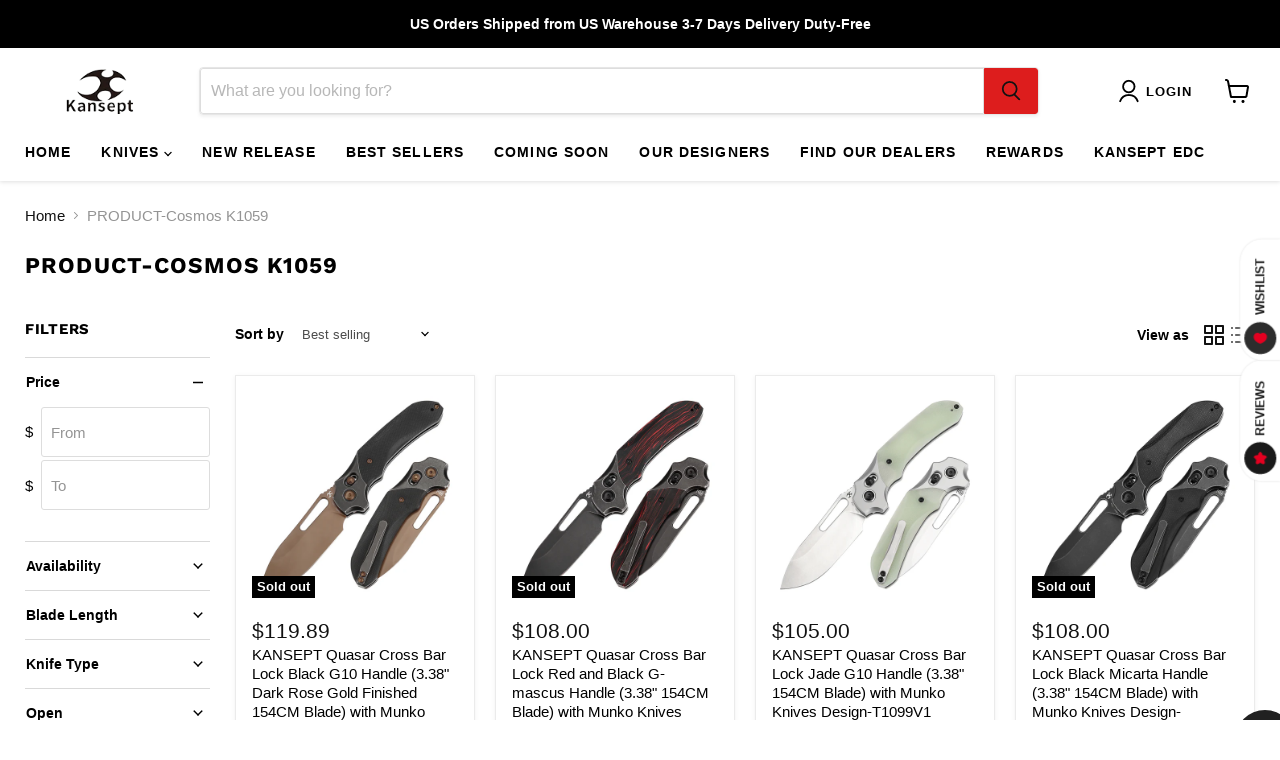

--- FILE ---
content_type: text/html; charset=utf-8
request_url: https://www.kanseptknives.com/collections/munko-knives-design
body_size: 71987
content:
<!doctype html>
<html class="no-js no-touch" lang="en">
  <head>
    <meta charset="utf-8">
    <meta http-equiv="x-ua-compatible" content="IE=edge">

    <link rel="preconnect" href="https://cdn.shopify.com">
    <link rel="preconnect" href="https://fonts.shopifycdn.com">
    <link rel="preconnect" href="https://v.shopify.com">
    <link rel="preconnect" href="https://cdn.shopifycloud.com">

    <title>PRODUCT-Cosmos K1059 — Kanseptknives</title>

    

    
      <link rel="shortcut icon" href="//www.kanseptknives.com/cdn/shop/files/Kansept_logo_3f94c0ce-9944-49e2-b370-8a62f1c4410a_32x32.png?v=1733988071" type="image/png">
    

    
      <link rel="canonical" href="https://www.kanseptknives.com/collections/munko-knives-design" />
    

    <meta name="viewport" content="width=device-width">

    
    





<meta property="og:site_name" content="Kanseptknives">
<meta property="og:url" content="https://www.kanseptknives.com/collections/munko-knives-design">
<meta property="og:title" content="PRODUCT-Cosmos K1059">
<meta property="og:type" content="website">
<meta property="og:description" content="Kansept Knives">




    
    
    

    
    
    <meta
      property="og:image"
      content="https://www.kanseptknives.com/cdn/shop/files/1_cc621b1e-0341-4c54-bc35-e554b61d3a7a_1204x630.png?v=1765788486"
    />
    <meta
      property="og:image:secure_url"
      content="https://www.kanseptknives.com/cdn/shop/files/1_cc621b1e-0341-4c54-bc35-e554b61d3a7a_1204x630.png?v=1765788486"
    />
    <meta property="og:image:width" content="1204" />
    <meta property="og:image:height" content="630" />
    
    
    <meta property="og:image:alt" content="Social media image" />
  












<meta name="twitter:title" content="PRODUCT-Cosmos K1059">
<meta name="twitter:description" content="Kansept Knives">


    
    
    
      
      
      <meta name="twitter:card" content="summary_large_image">
    
    
    <meta
      property="twitter:image"
      content="https://www.kanseptknives.com/cdn/shop/files/1_cc621b1e-0341-4c54-bc35-e554b61d3a7a_1200x600_crop_center.png?v=1765788486"
    />
    <meta property="twitter:image:width" content="1200" />
    <meta property="twitter:image:height" content="600" />
    
    
    <meta property="twitter:image:alt" content="Social media image" />
  



    <link rel="preload" href="" as="font" crossorigin="anonymous">
    <link rel="preload" as="style" href="//www.kanseptknives.com/cdn/shop/t/26/assets/theme.css?v=144339917663938455091765449417"><script async crossorigin fetchpriority="high" src="/cdn/shopifycloud/importmap-polyfill/es-modules-shim.2.4.0.js"></script>
<script type="importmap">
{
  "imports": {
    "element.base-media": "//www.kanseptknives.com/cdn/shop/t/26/assets/element.base-media.js?v=61305152781971747521765449388",
    "element.image.parallax": "//www.kanseptknives.com/cdn/shop/t/26/assets/element.image.parallax.js?v=59188309605188605141765449389",
    "element.model": "//www.kanseptknives.com/cdn/shop/t/26/assets/element.model.js?v=101001098341450788491765449388",
    "element.quantity-selector": "//www.kanseptknives.com/cdn/shop/t/26/assets/element.quantity-selector.js?v=68208048201360514121765449389",
    "element.text.rte": "//www.kanseptknives.com/cdn/shop/t/26/assets/element.text.rte.js?v=28194737298593644281765449389",
    "element.video": "//www.kanseptknives.com/cdn/shop/t/26/assets/element.video.js?v=47354384994497331701765449389",
    "es-module-shims": "//www.kanseptknives.com/cdn/shop/t/26/assets/es-module-shims.min.js?v=3197203922110785981765449390",
    "is-land": "//www.kanseptknives.com/cdn/shop/t/26/assets/is-land.min.js?v=92343381495565747271765449389",
    "lightbox": "//www.kanseptknives.com/cdn/shop/t/26/assets/lightbox.js?v=116354114233759933611765449389",
    "product.gallery": "//www.kanseptknives.com/cdn/shop/t/26/assets/product.gallery.js?v=169430556141423714401765449389",
    "section.slideshow": "//www.kanseptknives.com/cdn/shop/t/26/assets/section.slideshow.js?v=176892809315355130961765449390",
    "util.events": "//www.kanseptknives.com/cdn/shop/t/26/assets/util.events.js?v=163430142883111782711765449388",
    "util.misc": "//www.kanseptknives.com/cdn/shop/t/26/assets/util.misc.js?v=117964846174238173191765449389",
    "util.resource-loader": "//www.kanseptknives.com/cdn/shop/t/26/assets/util.resource-loader.js?v=81301169148003274841765449389",
    "utility.stylesheet": "//www.kanseptknives.com/cdn/shop/t/26/assets/utility.stylesheet.js?v=115421978848924304161765449390",
    "vendor.drift-zoom": "//www.kanseptknives.com/cdn/shop/t/26/assets/vendor.drift-zoom.js?v=58010873367620907491765449389",
    "vendor.in-view": "//www.kanseptknives.com/cdn/shop/t/26/assets/vendor.in-view.js?v=126891093837844970591765449388",
    "vendor.photoswipe-ui-default": "//www.kanseptknives.com/cdn/shop/t/26/assets/vendor.photoswipe-ui-default.min.js?v=60644649669025199041765449388",
    "vendor.photoswipe": "//www.kanseptknives.com/cdn/shop/t/26/assets/vendor.photoswipe.min.js?v=169650331104647059261765449388",
    "vendor.swiper": "//www.kanseptknives.com/cdn/shop/t/26/assets/vendor.swiper.js?v=76943365775285958891765449390"
  }
}
</script><script>
  if (!(HTMLScriptElement.supports && HTMLScriptElement.supports('importmap'))) {
    const el = document.createElement('script')
    el.async = true
    el.src = "//www.kanseptknives.com/cdn/shop/t/26/assets/es-module-shims.min.js?v=3197203922110785981765449390"
    document.head.appendChild(el)
  }
</script>
<script type="module" src="//www.kanseptknives.com/cdn/shop/t/26/assets/is-land.min.js?v=92343381495565747271765449389"></script>
<style data-shopify>:root {
    /* Core Sizes */
    --size-0-25: 0.0625rem; /* 1px */
    --size-0-5: 0.125rem; /* 2px */
    --size-1: 0.25rem; /* 4px */
    --size-1-5: 0.375rem; /* 6px */
    --size-2: 0.5rem; /* 8px */
    --size-2-5: 0.625rem; /* 10px */
    --size-3: 0.75rem; /* 12px */
    --size-3-5: 0.875rem; /* 14px */
    --size-4: 1rem; /* 16px */
    --size-4-5: 1.125rem; /* 18px */
    --size-5: 1.25rem; /* 20px */
    --size-5-5: 1.375rem; /* 22px */
    --size-6: 1.5rem; /* 24px */
    --size-6-5: 1.625rem; /* 26px */
    --size-7: 1.75rem; /* 28px */
    --size-7-5: 1.875rem; /* 30px */
    --size-8: 2rem; /* 32px */
    --size-8-5: 2.125rem; /* 34px */
    --size-9: 2.25rem; /* 36px */
    --size-9-5: 2.375rem; /* 38px */
    --size-10: 2.5rem; /* 40px */
    --size-11: 2.75rem; /* 44px */
    --size-12: 3rem; /* 48px */
    --size-14: 3.5rem; /* 56px */
    --size-16: 4rem; /* 64px */
    --size-18: 4.5rem; /* 72px */
    --size-20: 5rem; /* 80px */
    --size-24: 6rem; /* 96px */
    --size-28: 7rem; /* 112px */
    --size-32: 8rem; /* 128px */

    /* Text Sizes */
    --text-size-2: 0.5rem; /* 8px */
    --text-size-2-5: 0.625rem; /* 10px */
    --text-size-3: 0.75rem; /* 12px */
    --text-size-3-5: 0.875rem; /* 14px */
    --text-size-4: 1rem; /* 16px */
    --text-size-4-5: 1.125rem; /* 18px */
    --text-size-5: 1.25rem; /* 20px */
    --text-size-5-5: 1.375rem; /* 22px */
    --text-size-6: 1.5rem; /* 24px */
    --text-size-6-5: 1.625rem; /* 26px */
    --text-size-7: 1.75rem; /* 28px */
    --text-size-7-5: 1.875rem; /* 30px */
    --text-size-8: 2rem; /* 32px */
    --text-size-8-5: 2.125rem; /* 34px */
    --text-size-9: 2.25rem; /* 36px */
    --text-size-9-5: 2.375rem; /* 38px */
    --text-size-10: 2.5rem; /* 40px */
    --text-size-11: 2.75rem; /* 44px */
    --text-size-12: 3rem; /* 48px */
    --text-size-14: 3.5rem; /* 56px */
    --text-size-16: 4rem; /* 64px */
    --text-size-18: 4.5rem; /* 72px */
    --text-size-20: 5rem; /* 80px */
    --text-size-24: 6rem; /* 96px */
    --text-size-28: 7rem; /* 112px */
    --text-size-32: 8rem; /* 128px */

    /* Line */
    --line-size-none: 0px;
    --line-size-xs: 0.5px;
    --line-size-sm: 1px;
    --line-size-md: 2px;
    --line-size-lg: 4px;
    --line-size-xl: 8px;

    /* Gap */
    --gap-size-none: 0px;
    --gap-size-xs: 8px;
    --gap-size-sm: 16px;
    --gap-size-md: 32px;
    --gap-size-lg: 48px;
    --gap-size-xl: 64px;

    /* Radius */
    --radius-xs: 4px;
    --radius-sm: 8px;
    --radius-md: 12px;
    --radius-lg: 16px;
    --radius-xl: 24px;
    --radius-2xl: 32px;
    --radius-none: 0px;
    --radius-full: 999px;

    /* Dropshadow */
    --shadow-none: 0px 0px 0px 0px rgba(0, 0, 0, 0);
    --shadow-sm: 0px 1px 2px 0px rgba(0, 0, 0, 0.08);
    --shadow-md: 0px 2px 4px -1px rgba(0, 0, 0, 0.08);
    --shadow-lg: 0px 8px 16px -4px rgba(0, 0, 0, 0.08);
    --shadow-xl: 0px 16px 32px -6px rgba(0, 0, 0, 0.12);
    --shadow-2xl: 0px 16px 64px -12px rgba(0, 0, 0, 0.22);

    /* Font Weights */
    --font-weight-100: 100;
    --font-weight-200: 200;
    --font-weight-300: 300;
    --font-weight-400: 400;
    --font-weight-500: 500;
    --font-weight-600: 600;
    --font-weight-700: 700;
    --font-weight-800: 800;
    --font-weight-900: 900;

    /* Letter Spacings */
    --letter-space-2xs: -0.05em;
    --letter-space-xs: -0.03em;
    --letter-space-sm: -0.015em;
    --letter-space-md: 0em;
    --letter-space-lg: 0.015em;
    --letter-space-xl: 0.03em;
    --letter-space-2xl: 0.05em;
    --letter-space-3xl: 0.08em;
    --letter-space-4xl: 0.12em;

    /* Line Heights */
    --line-height-2xs: 0.9;
    --line-height-xs: 1;
    --line-height-sm: 1.1;
    --line-height-md: 1.2;
    --line-height-lg: 1.5;
    --line-height-xl: 1.7;
    --line-height-2xl: 2;

    /* Color Shades */
    --shade-0: 0%;
    --shade-4: 4%;
    --shade-8: 8%;
    --shade-12: 12%;
    --shade-16: 16%;
    --shade-20: 20%;
    --shade-30: 30%;
    --shade-40: 40%;
    --shade-50: 50%;
    --shade-60: 60%;
    --shade-70: 70%;
    --shade-80: 80%;
    --shade-90: 90%;
    --shade-100: 100%;
  }</style><style data-shopify>/* Root Variables */
  :root {
    --root-font-size: 16px;
    --root-color-primary: #000;
    --root-color-secondary: #fff;
  }

  /* Colors */
  :root {
    --color-primary: var(--root-color-primary);
    --color-secondary: var(--root-color-secondary);
    --color-focus: #4a9afc;
    --color-error: #ba4444;
    --color-price: var(--color-primary);
    --color-text-savings: var(--color-primary);
    --disabled-grey: #f6f6f6;
    --disabled-border: #b6b6b6;
    --disabled-grey-text: #b6b6b6;
    --success-green: #56ad6a;
    --success-green-bg: #ecfef0;
    --color-sticky-nav-links: #fff;
  }

  /* Body Font Stack */
  :root {
    --body-font-family: 'Arial';
    --body-font-family-fallback: 'sans-serif';
    --body-font-weight: var(--font-weight-400);
    --body-letter-spacing: var(--letter-space-md);
    --body-line-height: var(--line-height-md);
    --body-text-transform: none;
    --body-lg-font-size: var(--text-size-4);
    --body-md-font-size: var(--text-size-3-5);
    --body-sm-font-size: var(--text-size-3);
    --body-xs-font-size: var(--text-size-2-5);

    @media screen and (min-width: 769px) {
      --body-lg-font-size: var(--text-size-4-5);
      --body-md-font-size: var(--text-size-4);
      --body-sm-font-size: var(--text-size-3-5);
      --body-xs-font-size: var(--text-size-3);
    }
  }

  /* Heading Font Stack */
  :root {
    --heading-font-family: 'Arial';
    --heading-font-family-fallback: 'sans-serif';
    --heading-font-weight: var(--font-weight-700);
    --heading-letter-spacing: var(--letter-space-md);

    --heading-2xl-line-height: var(--line-height-md);
    --heading-xl-line-height: var(--line-height-md);
    --heading-lg-line-height: var(--line-height-md);
    --heading-md-line-height: var(--line-height-md);
    --heading-sm-line-height: var(--line-height-md);
    --heading-xs-line-height: var(--line-height-md);

    --heading-2xl-font-size: var(--text-size-12);
    --heading-xl-font-size: var(--text-size-8);
    --heading-lg-font-size: var(--text-size-6);
    --heading-md-font-size: var(--text-size-5);
    --heading-sm-font-size: var(--text-size-4-5);
    --heading-xs-font-size: var(--text-size-4);

    @media screen and (min-width: 769px) {
      --heading-2xl-font-size: var(--text-size-16);
      --heading-xl-font-size: var(--text-size-12);
      --heading-lg-font-size: var(--text-size-8);
      --heading-md-font-size: var(--text-size-6);
      --heading-sm-font-size: var(--text-size-5);
      --heading-xs-font-size: var(--text-size-4-5);
    }
  }

  /* Accent Font Stack */
  :root {
    --accent-font-family: 'Arial';
    --accent-font-family-fallback: 'sans-serif';
    --accent-font-weight: var(--font-weight-400);
    --accent-letter-spacing: var(--letter-space-4xl);
    --accent-line-height: var(--line-height-md);
    --accent-text-transform: uppercase;
  }

  /* ==================================================================== */
  /* OLD CSS VARIABLES THAT NEEDS TO 🔥 */
  /* ==================================================================== */
  :root {
    --z-index-modal: 30;
    --z-index-toolbar: 7;
    --z-index-header: 6;
    --z-index-header-submenu: 7;
    --z-index-header-bottom-row: 3;
    --z-index-header-drawers: 5;
    --z-index-header-drawers-mobile: 3;
    --z-index-header-search: 7;
    --z-index-loader: 4;
    --z-index-header-search-overlay: 1;
    --url-ico-select: url(//www.kanseptknives.com/cdn/shop/t/26/assets/ico-select.svg);
    --url-swirl-svg: url(//www.kanseptknives.com/cdn/shop/t/26/assets/swirl.svg);
    --header-padding-bottom: 0;
    --gutter: 30px;
    --page-width: 1500px;
    --page-width-narrow: 1000px;
    --page-width-gutter-small: 17px;
    --grid-gutter: 22px;
    --grid-gutter-small: 16px;
    --slide-curve: 0.25s cubic-bezier(0.165, 0.84, 0.44, 1);
    --drawer-box-shadow: 0 10px 25px rgba(0, 0, 0, 0.15);
    --product-grid-margin: 10px;
    --product-grid-padding: 12px;
    --product-radius: 10px;
    --page-top-padding: 35px;
    --page-narrow: 780px;
    --page-width-padding: 40px;
    --grid-gutter: 22px;
    --index-section-padding: 60px;
    --section-header-bottom: 40px;
    --size-chart-margin: 30px 0;
    --size-chart-icon-margin: 5px;
    --newsletter-reminder-padding: 20px 30px 20px 25px;
    --text-frame-margin: 10px;
    --desktop-menu-chevron-size: 10px;
    --site-nav-item-padding: 20px;
    --site-nav-item-padding-top-bottom: 16px;
    --site-nav-icon-padding: 12px;
  }

  @media screen and (max-width: 768px) {
    :root {
      --page-top-padding: 15px;
      --page-narrow: 330px;
      --page-width-padding: 17px;
      --grid-gutter: 16px;
      --index-section-padding: 40px;
      --section-header-bottom: 25px;
      --text-frame-margin: 7px;
    }
  }</style>
<style data-shopify>:root {
    --text-size-scale-n-4: var(--text-size-2); /* 8px */
    --text-size-scale-n-3: var(--text-size-2-5); /* 10px */
    --text-size-scale-n-2: var(--text-size-3); /* 12px */
    --text-size-scale-n-1: var(--text-size-3-5); /* 14px */
    --text-size-scale-n0: var(--text-size-4); /* 16px */
    --text-size-scale-n1: var(--text-size-4-5); /* 18px */
    --text-size-scale-n2: var(--text-size-5); /* 20px */
    --text-size-scale-n3: var(--text-size-6); /* 24px */
    --text-size-scale-n4: var(--text-size-6-5); /* 26px */
    --text-size-scale-n5: var(--text-size-7); /* 28px */
    --text-size-scale-n6: var(--text-size-8); /* 32px */
    --text-size-scale-n7: var(--text-size-9); /* 36px */
    --text-size-scale-n8: var(--text-size-10); /* 40px */
    --text-size-scale-n9: var(--text-size-12); /* 48px */
    --text-size-scale-n10: var(--text-size-14); /* 56px */
    --text-size-scale-n11: var(--text-size-16); /* 64px */
    --text-size-scale-n12: var(--text-size-18); /* 72px */
    --text-size-scale-n13: var(--text-size-20); /* 80px */
    --text-size-scale-n14: var(--text-size-24); /* 96px */

    --font-weight-scale-n-3: var(--font-weight-100);
    --font-weight-scale-n-2: var(--font-weight-200);
    --font-weight-scale-n-1: var(--font-weight-300);
    --font-weight-scale-n0: var(--font-weight-400);
    --font-weight-scale-n1: var(--font-weight-500);
    --font-weight-scale-n2: var(--font-weight-600);
    --font-weight-scale-n3: var(--font-weight-700);
    --font-weight-scale-n4: var(--font-weight-800);
    --font-weight-scale-n5: var(--font-weight-900);

    --letter-spacing-scale-n-3: var(--letter-space-2xs);
    --letter-spacing-scale-n-2: var(--letter-space-xs);
    --letter-spacing-scale-n-1: var(--letter-space-sm);
    --letter-spacing-scale-n0: var(--letter-space-md);
    --letter-spacing-scale-n1: var(--letter-space-lg);
    --letter-spacing-scale-n2: var(--letter-space-xl);
    --letter-spacing-scale-n3: var(--letter-space-2xl);
    --letter-spacing-scale-n4: var(--letter-space-3xl);
    --letter-spacing-scale-n5: var(--letter-space-4xl);

    --line-height-scale-n-3: var(--line-height-2xs);
    --line-height-scale-n-2: var(--line-height-xs);
    --line-height-scale-n-1: var(--line-height-sm);
    --line-height-scale-n0: var(--line-height-md);
    --line-height-scale-n1: var(--line-height-lg);
    --line-height-scale-n2: var(--line-height-xl);
    --line-height-scale-n3: var(--line-height-2xl);

    /* Body Font Scales */--body-letter-spacing: var(--letter-spacing-scale-n0);--body-line-height: var(--line-height-scale-n1);--body-lg-font-size: var(--text-size-scale-n0);
      --body-md-font-size: var(--text-size-scale-n-1);
      --body-sm-font-size: var(--text-size-scale-n-2);
      --body-xs-font-size: var(--text-size-scale-n-3);/* Heading Font Scales */--heading-letter-spacing: var(--letter-spacing-scale-n0);--heading-line-height: var(--line-height-scale-n0);/* Accent Font Scales */@media screen and (min-width: 769px) {
      /* Body Font Desktop Sizes */--body-lg-font-size: var(--text-size-scale-n1);
        --body-md-font-size: var(--text-size-scale-n0);
        --body-sm-font-size: var(--text-size-scale-n-1);
        --body-xs-font-size: var(--text-size-scale-n-2);/* Heading Desktop Font Sizes */--heading-2xl-font-size: max(var(--text-size-scale-n11), var(--body-md-font-size));
        --heading-xl-font-size: max(var(--text-size-scale-n9), var(--body-md-font-size));
        --heading-lg-font-size: max(var(--text-size-scale-n6), var(--body-md-font-size));
        --heading-md-font-size: max(var(--text-size-scale-n3), var(--body-md-font-size));
        --heading-sm-font-size: max(var(--text-size-scale-n2), var(--body-md-font-size));
        --heading-xs-font-size: max(var(--text-size-scale-n1), var(--body-md-font-size));}
  }</style>
<style data-shopify>:root {
    

    
  }

  

  

  /* LEGACY TOKENS THAT WE NEED TO KILLLLLLLLLLLLL */
  /* --------------------------------------------- */

  :root {
    /* Fixed colors */
    --color-price: ;
    --color-text-savings: ;

    /* TODO: Move to component that uses this */
    --color-button-primary: #000; /* TODO: Remove this */
    --color-button-primary-light: #1a1a1a; /* TODO: Remove this */
    --color-button-primary-dim: #000000; /* TODO: Remove this */
    --color-button-primary-text: #121212; /* TODO: Remove this */

    --color-sale-tag: ;
    --color-sale-tag-text: ;
  }</style><style data-shopify>
  :root {
    

    --color-background: #fff;
    --color-background-alpha-0: rgba(255, 255, 255, 0);
    --color-background-alpha-90: rgba(255, 255, 255, 0.9);

    /* Typography */
    
    
    --color-headings: #1d1d1d;
    --color-text: #1d1d1d;

    --color-text-05: #f4f4f4;
    --color-text-05-alpha-0: rgba(244, 244, 244, 0);

    --color-text-hover: #1d1d1d;
    --color-text-light: #1d1d1d;
    --color-links: #046e82;
    --color-link-hover: #1d1d1d;

    /* Products */
    --color-products-in-stock: #268c0b;
    --color-products-low-stock: #cc1313;
    --color-products-no-stock: #121212;

    /* Buttons */
    
    

    --color-button-text: #ffffff;
    --color-button-background: #f04f36;
    --color-button-background-hover: #f2614a;

    --color-button-background-focus: #dddddd;
    --color-button-disable: #939393;

    --color-button-secondary-text: #f04f36;
    --color-button-secondary-background: #ffffff;
    --color-button-secondary-background-hover: #ffffff;
    --color-button-secondary-background-focus: #e6e6e6;
    --color-button-secondary-border: #dddddd;
    --color-button-secondary-border-hover: #c7c7c7;

    --button-primary-text-color: #ffffff;
    --button-primary-text-color-highlight: #ffffff;
    --button-primary-bg-color: #000000;
    --button-primary-bg-color-highlight: #606060;
    --button-primary-border-color: rgba(0,0,0,0);
    --button-primary-border-color-highlight: rgba(0,0,0,0);

    --button-secondary-text-color: #000000;
    --button-secondary-text-color-highlight: #ffffff;
    --button-secondary-bg-color: rgba(0,0,0,0);
    --button-secondary-bg-color-highlight: #000000;
    --button-secondary-border-color: #000000;
    --button-secondary-border-color-highlight: #000000;

    --button-link-text-color: #000000;
    --button-link-text-color-highlight: #ccc;

    /* Header */
    --color-header-text: #1d1d1d;
    --color-header-background: #fff;

    /* Forms */
    
    --color-input-text: #4d4d4d;

    --color-input-text-hover: #dddddd;

    --color-input-background: #fff;
    --color-input-background-hover: #f4f4f4;

    --color-input-border: #dddddd;
    --color-input-border-alpha-25: rgba(221, 221, 221, 0.25);


    --color-input-border-morph-2: #c7c7c7;
    --color-input-border-morph-4: #b1b1b1;
    --color-input-border-morph-10: #858585;
    --color-input-border-morph-12: #767676;

    --color-input-border-hover: #c7c7c7;

    --color-product-sale-accent: #f04f36;
    --color-product-review-star: #ffab41;

    /* Footer */
    --color-footer-text: #1d1d1d;

    --color-footer-background: #f5f3ed;


    --color-footer-link: #3c3c3c;
    --color-footer-color-alt: rgba(29, 29, 29, 0.8);
    --color-additional-accent: rgba(29, 29, 29, 0.5);

    /* Placeholders */
    --color-placeholder-background: #ededed;
    --color-placeholder-fill: #b0b0b0;

    /* General */
    
    
    
    --color-black: #000;
    --color-white: #fff;

    --color-border: #808080;
    --color-border-modify: rgba(128, 128, 128, 0.3);
    --color-border-less-soft: rgba(0, 0, 0, 0.25);
    --color-border-soft: rgba(0, 0, 0, 0.15);
    --color-border-softer: rgba(0, 0, 0, 0.1);


    --color-overlay-background: Liquid error (snippets/head.styles.legacy-settings-color line 118): Alpha must be a float between 0 and 1;


    --color-background-8: #ededed;
    --color-background-4: #f6f6f6;

    --color-background-light: #f2f2f2;
    --color-search-category-background: #e8e8e8;

    --color-box-shadow-border: rgba(128, 128, 128, 0.16);
    --color-box-shadow-shadow: rgba(128, 128, 128, 0.11);
    --color-box-shadow-border-focused: rgba(128, 128, 128, 0.5);
    --color-box-shadow-shadow-focused: rgba(128, 128, 128, 0.5);

    --color-box-shadow-shadow-headings: rgba(128, 128, 128, 0.05);

    --color-error: #f05d5d;
    --color-success: #51a551;
    --color-warning: #dfa354;
    --color-highlight: #fffbd9;
    --color-notice: --color-text;
    --color-sale: --color-product-sale-accent;
    --color-star: --color-product-review-star;
    --color-star-empty: #8e8e8e;

    --color-facebook: #425dab;
    --color-x: #000;
    --color-pinterest: #bd1c1c;
    --color-linkedin: #0077B5;
  }
</style>
<style data-shopify>:root {
    --heading-font-family: 'Open Sans', sans-serif;
    --heading-font-weight: 400;
    --heading-letter-spacing: 0px;
    --body-font-family: 'Open Sans', sans-serif;

    --heading-font-style: normal;
    --subheading-font-family: 'Open Sans', sans-serif;
    --button-font-family: 'Open Sans', sans-serif;

    /* Font sizes */
    --heading-xl-font-size: 40px;
    --heading-lg-font-size: 20px;
    --body-md-font-size: 15px;

    --button-primary-font-size: 1rem;
    --button-primary-line-height: inherit;

    --button-secondary-font-size: 1rem;
    --button-secondary-line-height: inherit;

    --button-link-style-font-size: 1rem;
    --button-link-style-line-height: inherit;

    --heading-responsive: 1;
    --subheading-responsive: 1;

    /* Button styles */
    --button-font-weight: 700;
    --button-font-style: normal;
    --button-letter-spacing: 0px;
    --button-transition-speed: 0.3s;
    --button-font-capitalization: none;

    --button-primary-border-radius: 0px;
    --button-secondary-border-radius: 0px;
    --button-link-underline-thickness: 1px;
    --button-link-underline-style: solid;
  }</style>
<style-sheet name="vendor.flickity.css" remove-duplicate="true" load="async" style="display: none;"><link href="//www.kanseptknives.com/cdn/shop/t/26/assets/vendor.flickity.css?v=168134560433028609901765449390" rel="preload" as="style" onload="this.rel='stylesheet'">
<script type="module" src="//www.kanseptknives.com/cdn/shop/t/26/assets/utility.stylesheet.js?v=115421978848924304161765449390"></script></style-sheet>

<style-sheet name="vendor.swiper.css" remove-duplicate="true" load="async" style="display: none;"><link href="//www.kanseptknives.com/cdn/shop/t/26/assets/vendor.swiper.css?v=103091539061108917781765449389" rel="preload" as="style" onload="this.rel='stylesheet'">
<script type="module" src="//www.kanseptknives.com/cdn/shop/t/26/assets/utility.stylesheet.js?v=115421978848924304161765449390"></script></style-sheet>



<style data-shopify>
  :root {
    /* Backgrounds */
    
    

    --color-background: 
      
rgb(255, 255, 255)
    ;
    --color-background-alpha-0: rgba(255, 255, 255, 0);
    --color-background-alpha-90: rgba(255, 255, 255, 0.9);

    /* Typography */
    --color-headings: #000000;
    --color-text: #000000;

    --color-text-05: #f2f2f2;
    --color-text-05-alpha-0: rgba(242, 242, 242, 0);

    
    

    
    
    
    

    --color-text-hover: 
      
#262626
    ;
    --color-text-light: #949494;
    --color-links: #121212;

    
    
    

    --color-link-hover: 
      
#232323
    ;

    /* Products */
    --color-products-in-stock: #268c0b;
    --color-products-low-stock: #dd1d1d;
    --color-products-no-stock: #121212;

    /* Buttons */
    --color-button-text: #121212;
    --color-button-background: #dd1d1d;
    --color-button-background-hover: rgb(224, 52, 52);

    
    

    --color-button-background-focus: 
      
#c21919
    ;
    --color-button-disable: #7d7d7d;

    --color-button-secondary-text: #ffffff;
    --color-button-secondary-background: #121212;
    --color-button-secondary-background-hover: rgb(65, 65, 65);

    
    

    --color-button-secondary-background-focus: 
      
#1d1d1d
    ;
    --color-button-secondary-border: #121212;

    
    

    --color-button-secondary-border-hover: 
      
#1d1d1d
    ;

    /* Header */
    --color-header-text: #000000;

    
    

    --color-header-background: 
      
rgb(255, 255, 255)
    ;

    /* Forms */
    --color-input-text: #4d4d4d;

    
    

    --color-input-text-hover: 
      
#434343
    ;

    --color-input-background: #ffffff;
    --color-input-background-hover: #f2f2f2;

    --color-input-border: #dddddd;
    --color-input-border-alpha-25: rgba(221, 221, 221, 0.25);

    

    
    

    
    

    
    

    
    

    --color-input-border-morph-2: 
      
#cecece
    ;
    --color-input-border-morph-4: 
      
#bebebe
    ;
    --color-input-border-morph-10: 
      
#919191
    ;
    --color-input-border-morph-12: 
      
#818181
    ;

    --color-input-border-hover: 
      
#cecece
    ;

    --color-product-sale-accent: #dd1d1d;
    --color-product-review-star: #121212;

    /* Footer */
    --color-footer-text: #000000;

    
    

    --color-footer-background: 
      
rgb(255, 255, 255)
    ;

    
    

    --color-footer-link: 
      
#0f0f0f
    ;
    --color-footer-color-alt: rgba(0, 0, 0, 0.8);
    --color-additional-accent: rgba(0, 0, 0, 0.5);

    /* Placeholders */
    --color-placeholder-background: #ebebeb;
    --color-placeholder-fill: #a6a6a6;

    /* General */
    
    

    --color-black: #000;
    --color-white: #fff;

    
    
    
    

    
    

    --color-border: rgb(128, 128, 128);
    --color-border-modify: rgba(128, 128, 128, 0.3);
    --color-border-less-soft: rgba(0, 0, 0, 0.25);
    --color-border-soft: rgba(0, 0, 0, 0.15);
    --color-border-softer: rgba(0, 0, 0, 0.1);

    

    --color-overlay-background: rgba(18, 18, 18, 0.5);

    

    --color-background-8: #ebebeb;
    --color-background-4: #f5f5f5;

    --color-background-light: #f2f2f2;
    --color-search-category-background: #e6e6e6;

    --color-box-shadow-border: rgba(128, 128, 128, 0.16);
    --color-box-shadow-shadow: rgba(128, 128, 128, 0.11);
    --color-box-shadow-border-focused: rgba(128, 128, 128, 0.5);
    --color-box-shadow-shadow-focused: rgba(128, 128, 128, 0.5);

    --color-box-shadow-shadow-headings: rgba(128, 128, 128, 0.05);

    --color-error: #f05d5d;
    --color-success: #51a551;
    --color-warning: #dfa354;
    --color-highlight: #fffbd9;
    --color-notice: --color-text;
    --color-sale: --color-product-sale-accent;
    --color-star: --color-product-review-star;
    --color-star-empty: #808080;

    --color-facebook: #425dab;
    --color-x: #000;
    --color-pinterest: #bd1c1c;
    --color-linkedin: #0077B5;
  }
</style>

<style data-shopify>:root {
    /* Override heading font stack with empire legacy settings */
    --heading-font-family: "Work Sans",sans-serif;
    --heading-font-scale: 0.8;
    --heading-font-weight: 700;
    --heading-font-style: normal;
    --heading-font-capitalization: uppercase;
    --heading-letter-spacing: 0.05em;
    --subheading-font-family: 'Nunito Sans', sans-serif;
    --button-font-family: "Instrument Sans",sans-serif;
    --button-font-weight: 500;
    --button-font-style: normal;
    --button-font-capitalization: initial;
    --button-letter-spacing: 0.06em;

    --heading-responsive: 1;
    --subheading-responsive: 1;
    --body-font-family: Helvetica;
  }</style><script>window.performance && window.performance.mark && window.performance.mark('shopify.content_for_header.start');</script><meta id="shopify-digital-wallet" name="shopify-digital-wallet" content="/30219370636/digital_wallets/dialog">
<meta name="shopify-checkout-api-token" content="80c4855824f7959b36654c1317f77627">
<meta id="in-context-paypal-metadata" data-shop-id="30219370636" data-venmo-supported="false" data-environment="production" data-locale="en_US" data-paypal-v4="true" data-currency="USD">
<link rel="alternate" type="application/atom+xml" title="Feed" href="/collections/munko-knives-design.atom" />
<link rel="alternate" type="application/json+oembed" href="https://www.kanseptknives.com/collections/munko-knives-design.oembed">
<script async="async" src="/checkouts/internal/preloads.js?locale=en-US"></script>
<link rel="preconnect" href="https://shop.app" crossorigin="anonymous">
<script async="async" src="https://shop.app/checkouts/internal/preloads.js?locale=en-US&shop_id=30219370636" crossorigin="anonymous"></script>
<script id="apple-pay-shop-capabilities" type="application/json">{"shopId":30219370636,"countryCode":"HK","currencyCode":"USD","merchantCapabilities":["supports3DS"],"merchantId":"gid:\/\/shopify\/Shop\/30219370636","merchantName":"Kanseptknives","requiredBillingContactFields":["postalAddress","email","phone"],"requiredShippingContactFields":["postalAddress","email","phone"],"shippingType":"shipping","supportedNetworks":["visa","masterCard","amex"],"total":{"type":"pending","label":"Kanseptknives","amount":"1.00"},"shopifyPaymentsEnabled":true,"supportsSubscriptions":true}</script>
<script id="shopify-features" type="application/json">{"accessToken":"80c4855824f7959b36654c1317f77627","betas":["rich-media-storefront-analytics"],"domain":"www.kanseptknives.com","predictiveSearch":true,"shopId":30219370636,"locale":"en"}</script>
<script>var Shopify = Shopify || {};
Shopify.shop = "kanseptknives.myshopify.com";
Shopify.locale = "en";
Shopify.currency = {"active":"USD","rate":"1.0"};
Shopify.country = "US";
Shopify.theme = {"name":"Updated copy of 2025 Nov","id":152056004760,"schema_name":"Empire","schema_version":"12.2.1","theme_store_id":838,"role":"main"};
Shopify.theme.handle = "null";
Shopify.theme.style = {"id":null,"handle":null};
Shopify.cdnHost = "www.kanseptknives.com/cdn";
Shopify.routes = Shopify.routes || {};
Shopify.routes.root = "/";</script>
<script type="module">!function(o){(o.Shopify=o.Shopify||{}).modules=!0}(window);</script>
<script>!function(o){function n(){var o=[];function n(){o.push(Array.prototype.slice.apply(arguments))}return n.q=o,n}var t=o.Shopify=o.Shopify||{};t.loadFeatures=n(),t.autoloadFeatures=n()}(window);</script>
<script>
  window.ShopifyPay = window.ShopifyPay || {};
  window.ShopifyPay.apiHost = "shop.app\/pay";
  window.ShopifyPay.redirectState = null;
</script>
<script id="shop-js-analytics" type="application/json">{"pageType":"collection"}</script>
<script defer="defer" async type="module" src="//www.kanseptknives.com/cdn/shopifycloud/shop-js/modules/v2/client.init-shop-cart-sync_BN7fPSNr.en.esm.js"></script>
<script defer="defer" async type="module" src="//www.kanseptknives.com/cdn/shopifycloud/shop-js/modules/v2/chunk.common_Cbph3Kss.esm.js"></script>
<script defer="defer" async type="module" src="//www.kanseptknives.com/cdn/shopifycloud/shop-js/modules/v2/chunk.modal_DKumMAJ1.esm.js"></script>
<script type="module">
  await import("//www.kanseptknives.com/cdn/shopifycloud/shop-js/modules/v2/client.init-shop-cart-sync_BN7fPSNr.en.esm.js");
await import("//www.kanseptknives.com/cdn/shopifycloud/shop-js/modules/v2/chunk.common_Cbph3Kss.esm.js");
await import("//www.kanseptknives.com/cdn/shopifycloud/shop-js/modules/v2/chunk.modal_DKumMAJ1.esm.js");

  window.Shopify.SignInWithShop?.initShopCartSync?.({"fedCMEnabled":true,"windoidEnabled":true});

</script>
<script>
  window.Shopify = window.Shopify || {};
  if (!window.Shopify.featureAssets) window.Shopify.featureAssets = {};
  window.Shopify.featureAssets['shop-js'] = {"shop-cart-sync":["modules/v2/client.shop-cart-sync_CJVUk8Jm.en.esm.js","modules/v2/chunk.common_Cbph3Kss.esm.js","modules/v2/chunk.modal_DKumMAJ1.esm.js"],"init-fed-cm":["modules/v2/client.init-fed-cm_7Fvt41F4.en.esm.js","modules/v2/chunk.common_Cbph3Kss.esm.js","modules/v2/chunk.modal_DKumMAJ1.esm.js"],"init-shop-email-lookup-coordinator":["modules/v2/client.init-shop-email-lookup-coordinator_Cc088_bR.en.esm.js","modules/v2/chunk.common_Cbph3Kss.esm.js","modules/v2/chunk.modal_DKumMAJ1.esm.js"],"init-windoid":["modules/v2/client.init-windoid_hPopwJRj.en.esm.js","modules/v2/chunk.common_Cbph3Kss.esm.js","modules/v2/chunk.modal_DKumMAJ1.esm.js"],"shop-button":["modules/v2/client.shop-button_B0jaPSNF.en.esm.js","modules/v2/chunk.common_Cbph3Kss.esm.js","modules/v2/chunk.modal_DKumMAJ1.esm.js"],"shop-cash-offers":["modules/v2/client.shop-cash-offers_DPIskqss.en.esm.js","modules/v2/chunk.common_Cbph3Kss.esm.js","modules/v2/chunk.modal_DKumMAJ1.esm.js"],"shop-toast-manager":["modules/v2/client.shop-toast-manager_CK7RT69O.en.esm.js","modules/v2/chunk.common_Cbph3Kss.esm.js","modules/v2/chunk.modal_DKumMAJ1.esm.js"],"init-shop-cart-sync":["modules/v2/client.init-shop-cart-sync_BN7fPSNr.en.esm.js","modules/v2/chunk.common_Cbph3Kss.esm.js","modules/v2/chunk.modal_DKumMAJ1.esm.js"],"init-customer-accounts-sign-up":["modules/v2/client.init-customer-accounts-sign-up_CfPf4CXf.en.esm.js","modules/v2/client.shop-login-button_DeIztwXF.en.esm.js","modules/v2/chunk.common_Cbph3Kss.esm.js","modules/v2/chunk.modal_DKumMAJ1.esm.js"],"pay-button":["modules/v2/client.pay-button_CgIwFSYN.en.esm.js","modules/v2/chunk.common_Cbph3Kss.esm.js","modules/v2/chunk.modal_DKumMAJ1.esm.js"],"init-customer-accounts":["modules/v2/client.init-customer-accounts_DQ3x16JI.en.esm.js","modules/v2/client.shop-login-button_DeIztwXF.en.esm.js","modules/v2/chunk.common_Cbph3Kss.esm.js","modules/v2/chunk.modal_DKumMAJ1.esm.js"],"avatar":["modules/v2/client.avatar_BTnouDA3.en.esm.js"],"init-shop-for-new-customer-accounts":["modules/v2/client.init-shop-for-new-customer-accounts_CsZy_esa.en.esm.js","modules/v2/client.shop-login-button_DeIztwXF.en.esm.js","modules/v2/chunk.common_Cbph3Kss.esm.js","modules/v2/chunk.modal_DKumMAJ1.esm.js"],"shop-follow-button":["modules/v2/client.shop-follow-button_BRMJjgGd.en.esm.js","modules/v2/chunk.common_Cbph3Kss.esm.js","modules/v2/chunk.modal_DKumMAJ1.esm.js"],"checkout-modal":["modules/v2/client.checkout-modal_B9Drz_yf.en.esm.js","modules/v2/chunk.common_Cbph3Kss.esm.js","modules/v2/chunk.modal_DKumMAJ1.esm.js"],"shop-login-button":["modules/v2/client.shop-login-button_DeIztwXF.en.esm.js","modules/v2/chunk.common_Cbph3Kss.esm.js","modules/v2/chunk.modal_DKumMAJ1.esm.js"],"lead-capture":["modules/v2/client.lead-capture_DXYzFM3R.en.esm.js","modules/v2/chunk.common_Cbph3Kss.esm.js","modules/v2/chunk.modal_DKumMAJ1.esm.js"],"shop-login":["modules/v2/client.shop-login_CA5pJqmO.en.esm.js","modules/v2/chunk.common_Cbph3Kss.esm.js","modules/v2/chunk.modal_DKumMAJ1.esm.js"],"payment-terms":["modules/v2/client.payment-terms_BxzfvcZJ.en.esm.js","modules/v2/chunk.common_Cbph3Kss.esm.js","modules/v2/chunk.modal_DKumMAJ1.esm.js"]};
</script>
<script>(function() {
  var isLoaded = false;
  function asyncLoad() {
    if (isLoaded) return;
    isLoaded = true;
    var urls = ["\/\/shopify.privy.com\/widget.js?shop=kanseptknives.myshopify.com","\/\/shopify.privy.com\/widget.js?shop=kanseptknives.myshopify.com"];
    for (var i = 0; i < urls.length; i++) {
      var s = document.createElement('script');
      s.type = 'text/javascript';
      s.async = true;
      s.src = urls[i];
      var x = document.getElementsByTagName('script')[0];
      x.parentNode.insertBefore(s, x);
    }
  };
  if(window.attachEvent) {
    window.attachEvent('onload', asyncLoad);
  } else {
    window.addEventListener('load', asyncLoad, false);
  }
})();</script>
<script id="__st">var __st={"a":30219370636,"offset":28800,"reqid":"327fdb65-b7db-4d45-ad72-258477cda894-1769905623","pageurl":"www.kanseptknives.com\/collections\/munko-knives-design","u":"e49c11874f59","p":"collection","rtyp":"collection","rid":294341542040};</script>
<script>window.ShopifyPaypalV4VisibilityTracking = true;</script>
<script id="captcha-bootstrap">!function(){'use strict';const t='contact',e='account',n='new_comment',o=[[t,t],['blogs',n],['comments',n],[t,'customer']],c=[[e,'customer_login'],[e,'guest_login'],[e,'recover_customer_password'],[e,'create_customer']],r=t=>t.map((([t,e])=>`form[action*='/${t}']:not([data-nocaptcha='true']) input[name='form_type'][value='${e}']`)).join(','),a=t=>()=>t?[...document.querySelectorAll(t)].map((t=>t.form)):[];function s(){const t=[...o],e=r(t);return a(e)}const i='password',u='form_key',d=['recaptcha-v3-token','g-recaptcha-response','h-captcha-response',i],f=()=>{try{return window.sessionStorage}catch{return}},m='__shopify_v',_=t=>t.elements[u];function p(t,e,n=!1){try{const o=window.sessionStorage,c=JSON.parse(o.getItem(e)),{data:r}=function(t){const{data:e,action:n}=t;return t[m]||n?{data:e,action:n}:{data:t,action:n}}(c);for(const[e,n]of Object.entries(r))t.elements[e]&&(t.elements[e].value=n);n&&o.removeItem(e)}catch(o){console.error('form repopulation failed',{error:o})}}const l='form_type',E='cptcha';function T(t){t.dataset[E]=!0}const w=window,h=w.document,L='Shopify',v='ce_forms',y='captcha';let A=!1;((t,e)=>{const n=(g='f06e6c50-85a8-45c8-87d0-21a2b65856fe',I='https://cdn.shopify.com/shopifycloud/storefront-forms-hcaptcha/ce_storefront_forms_captcha_hcaptcha.v1.5.2.iife.js',D={infoText:'Protected by hCaptcha',privacyText:'Privacy',termsText:'Terms'},(t,e,n)=>{const o=w[L][v],c=o.bindForm;if(c)return c(t,g,e,D).then(n);var r;o.q.push([[t,g,e,D],n]),r=I,A||(h.body.append(Object.assign(h.createElement('script'),{id:'captcha-provider',async:!0,src:r})),A=!0)});var g,I,D;w[L]=w[L]||{},w[L][v]=w[L][v]||{},w[L][v].q=[],w[L][y]=w[L][y]||{},w[L][y].protect=function(t,e){n(t,void 0,e),T(t)},Object.freeze(w[L][y]),function(t,e,n,w,h,L){const[v,y,A,g]=function(t,e,n){const i=e?o:[],u=t?c:[],d=[...i,...u],f=r(d),m=r(i),_=r(d.filter((([t,e])=>n.includes(e))));return[a(f),a(m),a(_),s()]}(w,h,L),I=t=>{const e=t.target;return e instanceof HTMLFormElement?e:e&&e.form},D=t=>v().includes(t);t.addEventListener('submit',(t=>{const e=I(t);if(!e)return;const n=D(e)&&!e.dataset.hcaptchaBound&&!e.dataset.recaptchaBound,o=_(e),c=g().includes(e)&&(!o||!o.value);(n||c)&&t.preventDefault(),c&&!n&&(function(t){try{if(!f())return;!function(t){const e=f();if(!e)return;const n=_(t);if(!n)return;const o=n.value;o&&e.removeItem(o)}(t);const e=Array.from(Array(32),(()=>Math.random().toString(36)[2])).join('');!function(t,e){_(t)||t.append(Object.assign(document.createElement('input'),{type:'hidden',name:u})),t.elements[u].value=e}(t,e),function(t,e){const n=f();if(!n)return;const o=[...t.querySelectorAll(`input[type='${i}']`)].map((({name:t})=>t)),c=[...d,...o],r={};for(const[a,s]of new FormData(t).entries())c.includes(a)||(r[a]=s);n.setItem(e,JSON.stringify({[m]:1,action:t.action,data:r}))}(t,e)}catch(e){console.error('failed to persist form',e)}}(e),e.submit())}));const S=(t,e)=>{t&&!t.dataset[E]&&(n(t,e.some((e=>e===t))),T(t))};for(const o of['focusin','change'])t.addEventListener(o,(t=>{const e=I(t);D(e)&&S(e,y())}));const B=e.get('form_key'),M=e.get(l),P=B&&M;t.addEventListener('DOMContentLoaded',(()=>{const t=y();if(P)for(const e of t)e.elements[l].value===M&&p(e,B);[...new Set([...A(),...v().filter((t=>'true'===t.dataset.shopifyCaptcha))])].forEach((e=>S(e,t)))}))}(h,new URLSearchParams(w.location.search),n,t,e,['guest_login'])})(!0,!0)}();</script>
<script integrity="sha256-4kQ18oKyAcykRKYeNunJcIwy7WH5gtpwJnB7kiuLZ1E=" data-source-attribution="shopify.loadfeatures" defer="defer" src="//www.kanseptknives.com/cdn/shopifycloud/storefront/assets/storefront/load_feature-a0a9edcb.js" crossorigin="anonymous"></script>
<script crossorigin="anonymous" defer="defer" src="//www.kanseptknives.com/cdn/shopifycloud/storefront/assets/shopify_pay/storefront-65b4c6d7.js?v=20250812"></script>
<script data-source-attribution="shopify.dynamic_checkout.dynamic.init">var Shopify=Shopify||{};Shopify.PaymentButton=Shopify.PaymentButton||{isStorefrontPortableWallets:!0,init:function(){window.Shopify.PaymentButton.init=function(){};var t=document.createElement("script");t.src="https://www.kanseptknives.com/cdn/shopifycloud/portable-wallets/latest/portable-wallets.en.js",t.type="module",document.head.appendChild(t)}};
</script>
<script data-source-attribution="shopify.dynamic_checkout.buyer_consent">
  function portableWalletsHideBuyerConsent(e){var t=document.getElementById("shopify-buyer-consent"),n=document.getElementById("shopify-subscription-policy-button");t&&n&&(t.classList.add("hidden"),t.setAttribute("aria-hidden","true"),n.removeEventListener("click",e))}function portableWalletsShowBuyerConsent(e){var t=document.getElementById("shopify-buyer-consent"),n=document.getElementById("shopify-subscription-policy-button");t&&n&&(t.classList.remove("hidden"),t.removeAttribute("aria-hidden"),n.addEventListener("click",e))}window.Shopify?.PaymentButton&&(window.Shopify.PaymentButton.hideBuyerConsent=portableWalletsHideBuyerConsent,window.Shopify.PaymentButton.showBuyerConsent=portableWalletsShowBuyerConsent);
</script>
<script data-source-attribution="shopify.dynamic_checkout.cart.bootstrap">document.addEventListener("DOMContentLoaded",(function(){function t(){return document.querySelector("shopify-accelerated-checkout-cart, shopify-accelerated-checkout")}if(t())Shopify.PaymentButton.init();else{new MutationObserver((function(e,n){t()&&(Shopify.PaymentButton.init(),n.disconnect())})).observe(document.body,{childList:!0,subtree:!0})}}));
</script>
<link id="shopify-accelerated-checkout-styles" rel="stylesheet" media="screen" href="https://www.kanseptknives.com/cdn/shopifycloud/portable-wallets/latest/accelerated-checkout-backwards-compat.css" crossorigin="anonymous">
<style id="shopify-accelerated-checkout-cart">
        #shopify-buyer-consent {
  margin-top: 1em;
  display: inline-block;
  width: 100%;
}

#shopify-buyer-consent.hidden {
  display: none;
}

#shopify-subscription-policy-button {
  background: none;
  border: none;
  padding: 0;
  text-decoration: underline;
  font-size: inherit;
  cursor: pointer;
}

#shopify-subscription-policy-button::before {
  box-shadow: none;
}

      </style>

<script>window.performance && window.performance.mark && window.performance.mark('shopify.content_for_header.end');</script>

    <style>
      :root {
        /* ------------------------------------------------------------
          Typography
        ------------------------------------------------------------ */
        /* Body */
        --element-text-font-family--body: Helvetica, Arial, sans-serif;
        --element-text-font-weight--body: 400;
        --element-text-font-size--rte-body: 16px;
        --element-text-line-height--body: var(--line-height-lg);
        /* Headings */
        --element-text-font-family--heading: "Work Sans", sans-serif;
        --element-text-font-weight--heading: 700;
        --element-text-letter-spacing--heading: 0.05em;
        --element-text-text-transform--heading: uppercase;--element-text-font-size--heading-xl: 21px;
            @media screen and (max-width: 719px) {
              --element-text-font-size--heading-xl: 18px;
            }/* Buttons */
        --element-button-font-size: 13px;
        --element-button-radius: 3px;
        --element-badge-radius: 0px;
        --element-badge-px: var(--size-2);
        --element-badge-py: var(--size-0-5);
        
        /* ------------------------------------------------------------
          Colors
        ------------------------------------------------------------ */
        --color-primary: #000000; 
        --color-secondary: #ffffff;
        --root-color-primary: #000000; 
        --root-color-secondary: #ffffff;
        --element-text-color: #000000;
        --color-sale-tag-text: #fff ;
        --color-sale-tag: #dd1d1d;
      }

      /* Override Shopify Payment Button styles */
      .shopify-payment-button .shopify-payment-button__button--unbranded,
      .shopify-payment-button .shopify-payment-button__button {
        --element-text-line-height--body-md: 1;
        --element-button-text-transform: none;
        --element-button-letter-spacing: 0.06em;
        --element-button-font-family: "Instrument Sans", sans-serif;
        --color-primary: #dd1d1d;
        border: none!important;
      }

      .add-to-cart-button{
        --element-text-line-height--body-md: 1;
        --element-button-font-size: var(--font-size-button-large);
        --element-button-text-transform: none;
        --element-button-letter-spacing: 0.06em;
        --element-button-font-family: "Instrument Sans", sans-serif;
        --element-text-font-weight: 700;
        --element-text-color: #ffffff;
        --element-button-color-secondary: #121212;
        box-shadow: inset 0 0 0 1px #121212;
      }

      .add-to-cart-button:focus-visible{
        box-shadow: 0 0 0 2px #fff, 0 0 0 5px #19f6, 0 3px 8px #0000001a;
      }

      .add-to-cart-button:not(.element-button--inverted) {
        --element-button-color-primary: #121212;
        --element-button-color-secondary: #000000;
      }

      .element-button{
        box-sizing: border-box;
      }

      .product-title{
        --element-text-color: #000000;
      }
        
      .vendor{
        --element-text-color: #121212;
        text-decoration: none;
      }

      .sale-price{
        --element-text-color: #dd1d1d;
      }

      .compare-at-price{
        --element-text-color: #949494;
      }

      .variant-option-value-name-selected{
        --element-button-color-primary: white!important;
        --element-button-color-secondary: #121212!important;
      }

      .sku{
        --element-text-color: #949494;
      }

      .inventory-status--low-stock {
        --element-text-color: #dd1d1d;
      }

      .inventory-status--in-stock {
        --element-text-color: #268c0b;
      }

      .inventory-status--sold-out {
        --element-text-color: #121212;
      }

      .overlay-lightbox__overlay {
        z-index: 10000;
      }

      .element-text--rte ul {
        padding-left: 20px;
        margin: 1rem 0;
      }

      .element-text--rte table {
        display: block;
        border-collapse: collapse;
        width: fit-content;
        max-width: 100%;
        height: auto;
        overflow: auto;
        white-space: nowrap;
        box-shadow: 0 1px 4px rgba(0, 0, 0, 0.1);
      }

      .element-text--rte table th,
      .element-text--rte table td {
        border: 1px solid rgba(0, 0, 0, 0.1);
      }

      .element-text--rte table th {
        font-family: var(--element-text-font-family--heading);
        font-weight: var(--element-text-font-weight--heading);
        font-size: var(--element-text-font-size--rte-body);
        padding: 8px;
        text-align: left;
        color: var(--color-primary);
      }

      .element-text--rte table td {
        font-size: var(--element-text-font-size--rte-body);
        padding: 0.75rem 1rem;
      }
    </style>

    <link href="//www.kanseptknives.com/cdn/shop/t/26/assets/theme.css?v=144339917663938455091765449417" rel="stylesheet" type="text/css" media="all" />

    

    
    <script>
      window.Theme = window.Theme || {};
      window.Theme.version = '12.2.1';
      window.Theme.name = 'Empire';
      window.Theme.routes = {
        "root_url": "/",
        "account_url": "/account",
        "account_login_url": "https://www.kanseptknives.com/customer_authentication/redirect?locale=en&region_country=US",
        "account_logout_url": "/account/logout",
        "account_register_url": "https://shopify.com/30219370636/account?locale=en",
        "account_addresses_url": "/account/addresses",
        "collections_url": "/collections",
        "all_products_collection_url": "/collections/all",
        "search_url": "/search",
        "predictive_search_url": "/search/suggest",
        "cart_url": "/cart",
        "cart_add_url": "/cart/add",
        "cart_change_url": "/cart/change",
        "cart_clear_url": "/cart/clear",
        "product_recommendations_url": "/recommendations/products",
      };
    </script>
    

  <!-- BEGIN app block: shopify://apps/multi-location-inv/blocks/app-embed/982328e1-99f7-4a7e-8266-6aed71bf0021 -->


  
    <script src="https://cdn.shopify.com/extensions/019c0e8b-d550-772c-8a73-5aed1ba03249/inventory-info-theme-exrtensions-183/assets/common.bundle.js"></script>
  

<style>
  .iia-icon svg{height:18px;width:18px}.iia-disabled-button{pointer-events:none}.iia-hidden {display: none;}
</style>
<script>
      window.inventoryInfo = window.inventoryInfo || {};
      window.inventoryInfo.shop = window.inventoryInfo.shop || {};
      window.inventoryInfo.shop.shopifyDomain = 'kanseptknives.myshopify.com';
      window.inventoryInfo.shop.locale = 'en';
      window.inventoryInfo.pageType = 'collection';
      
        window.inventoryInfo.settings = {"untrackedMessage":"","templateType":1,"infoBold":false,"incomingStock":false,"expandable":true,"onlineLocation":false,"initExpand":true,"description":"","infoColor":"#db2b2b","threshold":true,"batchProcessing":{},"atcBtnText":"","hiddenCollections":[],"hideLocationDetails":true,"untracked":true,"calcNetInventory":false,"stockMessageRules":[{"msg":"{{location-name}}","qty":1,"threshold":"","operator":">=","titleMsg":"<span class='iiaLocation' style='font-weight: bold; color: #db2b2b'>The Village Hub</span>"},{"msg":"{{location-name}} - {{threshold-message}}","qty":0,"threshold":"Out of Stock","operator":"<=","titleMsg":"<span class='iiaLocation' style='font-weight: bold; color: #db2b2b'>Seaside Market</span> - <span class='iiaStockThreshold' style=color:#4a4a4a;>Out of Stock</span>","thresholdColor":"#4a4a4a"}],"soldOutBtnText":"","collectionDisplayOnly":false,"showOnSoldOut":true,"hiddenLocation":{"67319726232":false,"36918427788":false},"onlineLocationLabel":"","uiEnabled":true,"loggedInOnly":false,"hideSoldOut":false,"hideBorders":false,"locationColor":"#db2b2b","metafield":{},"header":"Inventory Info","offlineLocations":{"67319726232":false,"36918427788":false},"productWidgetTemplate":"default","locationBold":true,"qtyBold":false,"locationPriority":false,"bundles":{"enabled":false}};
        
          window.inventoryInfo.locationSettings = {"details":[{"name":"US Warehouse – Ships to US Customers Only","displayOrder":"","id":67319726232},{"name":"CN Warehouse – Ships Worldwide","displayOrder":"","id":36918427788}]};
        
      
      
</script>


  
 

 

  
      
  


 
    
      <script src="https://cdn.shopify.com/extensions/019c0e8b-d550-772c-8a73-5aed1ba03249/inventory-info-theme-exrtensions-183/assets/main.bundle.js"></script>
    

<!-- END app block --><!-- BEGIN app block: shopify://apps/pagefly-page-builder/blocks/app-embed/83e179f7-59a0-4589-8c66-c0dddf959200 -->

<!-- BEGIN app snippet: pagefly-cro-ab-testing-main -->







<script>
  ;(function () {
    const url = new URL(window.location)
    const viewParam = url.searchParams.get('view')
    if (viewParam && viewParam.includes('variant-pf-')) {
      url.searchParams.set('pf_v', viewParam)
      url.searchParams.delete('view')
      window.history.replaceState({}, '', url)
    }
  })()
</script>



<script type='module'>
  
  window.PAGEFLY_CRO = window.PAGEFLY_CRO || {}

  window.PAGEFLY_CRO['data_debug'] = {
    original_template_suffix: "all_collections",
    allow_ab_test: false,
    ab_test_start_time: 0,
    ab_test_end_time: 0,
    today_date_time: 1769905624000,
  }
  window.PAGEFLY_CRO['GA4'] = { enabled: false}
</script>

<!-- END app snippet -->








  <script src='https://cdn.shopify.com/extensions/019bf883-1122-7445-9dca-5d60e681c2c8/pagefly-page-builder-216/assets/pagefly-helper.js' defer='defer'></script>

  <script src='https://cdn.shopify.com/extensions/019bf883-1122-7445-9dca-5d60e681c2c8/pagefly-page-builder-216/assets/pagefly-general-helper.js' defer='defer'></script>

  <script src='https://cdn.shopify.com/extensions/019bf883-1122-7445-9dca-5d60e681c2c8/pagefly-page-builder-216/assets/pagefly-snap-slider.js' defer='defer'></script>

  <script src='https://cdn.shopify.com/extensions/019bf883-1122-7445-9dca-5d60e681c2c8/pagefly-page-builder-216/assets/pagefly-slideshow-v3.js' defer='defer'></script>

  <script src='https://cdn.shopify.com/extensions/019bf883-1122-7445-9dca-5d60e681c2c8/pagefly-page-builder-216/assets/pagefly-slideshow-v4.js' defer='defer'></script>

  <script src='https://cdn.shopify.com/extensions/019bf883-1122-7445-9dca-5d60e681c2c8/pagefly-page-builder-216/assets/pagefly-glider.js' defer='defer'></script>

  <script src='https://cdn.shopify.com/extensions/019bf883-1122-7445-9dca-5d60e681c2c8/pagefly-page-builder-216/assets/pagefly-slideshow-v1-v2.js' defer='defer'></script>

  <script src='https://cdn.shopify.com/extensions/019bf883-1122-7445-9dca-5d60e681c2c8/pagefly-page-builder-216/assets/pagefly-product-media.js' defer='defer'></script>

  <script src='https://cdn.shopify.com/extensions/019bf883-1122-7445-9dca-5d60e681c2c8/pagefly-page-builder-216/assets/pagefly-product.js' defer='defer'></script>


<script id='pagefly-helper-data' type='application/json'>
  {
    "page_optimization": {
      "assets_prefetching": false
    },
    "elements_asset_mapper": {
      "Accordion": "https://cdn.shopify.com/extensions/019bf883-1122-7445-9dca-5d60e681c2c8/pagefly-page-builder-216/assets/pagefly-accordion.js",
      "Accordion3": "https://cdn.shopify.com/extensions/019bf883-1122-7445-9dca-5d60e681c2c8/pagefly-page-builder-216/assets/pagefly-accordion3.js",
      "CountDown": "https://cdn.shopify.com/extensions/019bf883-1122-7445-9dca-5d60e681c2c8/pagefly-page-builder-216/assets/pagefly-countdown.js",
      "GMap1": "https://cdn.shopify.com/extensions/019bf883-1122-7445-9dca-5d60e681c2c8/pagefly-page-builder-216/assets/pagefly-gmap.js",
      "GMap2": "https://cdn.shopify.com/extensions/019bf883-1122-7445-9dca-5d60e681c2c8/pagefly-page-builder-216/assets/pagefly-gmap.js",
      "GMapBasicV2": "https://cdn.shopify.com/extensions/019bf883-1122-7445-9dca-5d60e681c2c8/pagefly-page-builder-216/assets/pagefly-gmap.js",
      "GMapAdvancedV2": "https://cdn.shopify.com/extensions/019bf883-1122-7445-9dca-5d60e681c2c8/pagefly-page-builder-216/assets/pagefly-gmap.js",
      "HTML.Video": "https://cdn.shopify.com/extensions/019bf883-1122-7445-9dca-5d60e681c2c8/pagefly-page-builder-216/assets/pagefly-htmlvideo.js",
      "HTML.Video2": "https://cdn.shopify.com/extensions/019bf883-1122-7445-9dca-5d60e681c2c8/pagefly-page-builder-216/assets/pagefly-htmlvideo2.js",
      "HTML.Video3": "https://cdn.shopify.com/extensions/019bf883-1122-7445-9dca-5d60e681c2c8/pagefly-page-builder-216/assets/pagefly-htmlvideo2.js",
      "BackgroundVideo": "https://cdn.shopify.com/extensions/019bf883-1122-7445-9dca-5d60e681c2c8/pagefly-page-builder-216/assets/pagefly-htmlvideo2.js",
      "Instagram": "https://cdn.shopify.com/extensions/019bf883-1122-7445-9dca-5d60e681c2c8/pagefly-page-builder-216/assets/pagefly-instagram.js",
      "Instagram2": "https://cdn.shopify.com/extensions/019bf883-1122-7445-9dca-5d60e681c2c8/pagefly-page-builder-216/assets/pagefly-instagram.js",
      "Insta3": "https://cdn.shopify.com/extensions/019bf883-1122-7445-9dca-5d60e681c2c8/pagefly-page-builder-216/assets/pagefly-instagram3.js",
      "Tabs": "https://cdn.shopify.com/extensions/019bf883-1122-7445-9dca-5d60e681c2c8/pagefly-page-builder-216/assets/pagefly-tab.js",
      "Tabs3": "https://cdn.shopify.com/extensions/019bf883-1122-7445-9dca-5d60e681c2c8/pagefly-page-builder-216/assets/pagefly-tab3.js",
      "ProductBox": "https://cdn.shopify.com/extensions/019bf883-1122-7445-9dca-5d60e681c2c8/pagefly-page-builder-216/assets/pagefly-cart.js",
      "FBPageBox2": "https://cdn.shopify.com/extensions/019bf883-1122-7445-9dca-5d60e681c2c8/pagefly-page-builder-216/assets/pagefly-facebook.js",
      "FBLikeButton2": "https://cdn.shopify.com/extensions/019bf883-1122-7445-9dca-5d60e681c2c8/pagefly-page-builder-216/assets/pagefly-facebook.js",
      "TwitterFeed2": "https://cdn.shopify.com/extensions/019bf883-1122-7445-9dca-5d60e681c2c8/pagefly-page-builder-216/assets/pagefly-twitter.js",
      "Paragraph4": "https://cdn.shopify.com/extensions/019bf883-1122-7445-9dca-5d60e681c2c8/pagefly-page-builder-216/assets/pagefly-paragraph4.js",

      "AliReviews": "https://cdn.shopify.com/extensions/019bf883-1122-7445-9dca-5d60e681c2c8/pagefly-page-builder-216/assets/pagefly-3rd-elements.js",
      "BackInStock": "https://cdn.shopify.com/extensions/019bf883-1122-7445-9dca-5d60e681c2c8/pagefly-page-builder-216/assets/pagefly-3rd-elements.js",
      "GloboBackInStock": "https://cdn.shopify.com/extensions/019bf883-1122-7445-9dca-5d60e681c2c8/pagefly-page-builder-216/assets/pagefly-3rd-elements.js",
      "GrowaveWishlist": "https://cdn.shopify.com/extensions/019bf883-1122-7445-9dca-5d60e681c2c8/pagefly-page-builder-216/assets/pagefly-3rd-elements.js",
      "InfiniteOptionsShopPad": "https://cdn.shopify.com/extensions/019bf883-1122-7445-9dca-5d60e681c2c8/pagefly-page-builder-216/assets/pagefly-3rd-elements.js",
      "InkybayProductPersonalizer": "https://cdn.shopify.com/extensions/019bf883-1122-7445-9dca-5d60e681c2c8/pagefly-page-builder-216/assets/pagefly-3rd-elements.js",
      "LimeSpot": "https://cdn.shopify.com/extensions/019bf883-1122-7445-9dca-5d60e681c2c8/pagefly-page-builder-216/assets/pagefly-3rd-elements.js",
      "Loox": "https://cdn.shopify.com/extensions/019bf883-1122-7445-9dca-5d60e681c2c8/pagefly-page-builder-216/assets/pagefly-3rd-elements.js",
      "Opinew": "https://cdn.shopify.com/extensions/019bf883-1122-7445-9dca-5d60e681c2c8/pagefly-page-builder-216/assets/pagefly-3rd-elements.js",
      "Powr": "https://cdn.shopify.com/extensions/019bf883-1122-7445-9dca-5d60e681c2c8/pagefly-page-builder-216/assets/pagefly-3rd-elements.js",
      "ProductReviews": "https://cdn.shopify.com/extensions/019bf883-1122-7445-9dca-5d60e681c2c8/pagefly-page-builder-216/assets/pagefly-3rd-elements.js",
      "PushOwl": "https://cdn.shopify.com/extensions/019bf883-1122-7445-9dca-5d60e681c2c8/pagefly-page-builder-216/assets/pagefly-3rd-elements.js",
      "ReCharge": "https://cdn.shopify.com/extensions/019bf883-1122-7445-9dca-5d60e681c2c8/pagefly-page-builder-216/assets/pagefly-3rd-elements.js",
      "Rivyo": "https://cdn.shopify.com/extensions/019bf883-1122-7445-9dca-5d60e681c2c8/pagefly-page-builder-216/assets/pagefly-3rd-elements.js",
      "TrackingMore": "https://cdn.shopify.com/extensions/019bf883-1122-7445-9dca-5d60e681c2c8/pagefly-page-builder-216/assets/pagefly-3rd-elements.js",
      "Vitals": "https://cdn.shopify.com/extensions/019bf883-1122-7445-9dca-5d60e681c2c8/pagefly-page-builder-216/assets/pagefly-3rd-elements.js",
      "Wiser": "https://cdn.shopify.com/extensions/019bf883-1122-7445-9dca-5d60e681c2c8/pagefly-page-builder-216/assets/pagefly-3rd-elements.js"
    },
    "custom_elements_mapper": {
      "pf-click-action-element": "https://cdn.shopify.com/extensions/019bf883-1122-7445-9dca-5d60e681c2c8/pagefly-page-builder-216/assets/pagefly-click-action-element.js",
      "pf-dialog-element": "https://cdn.shopify.com/extensions/019bf883-1122-7445-9dca-5d60e681c2c8/pagefly-page-builder-216/assets/pagefly-dialog-element.js"
    }
  }
</script>


<!-- END app block --><!-- BEGIN app block: shopify://apps/linkedoption/blocks/app-embed/564f3d71-fe5e-48d7-a0de-284b76666f1e --><!-- BEGIN app snippet: config --><script>
  window.kingLinkedOptionConfig = window.kingLinkedOptionConfig || {};
  kingLinkedOptionConfig.version = "v1";
  kingLinkedOptionConfig.enabled = true;
  kingLinkedOptionConfig.featuredProductEnabled = false;
  kingLinkedOptionConfig.shop = "kanseptknives.myshopify.com";
  kingLinkedOptionConfig.country = "US";
  kingLinkedOptionConfig.language = "en";
  kingLinkedOptionConfig.currency = "USD";
  kingLinkedOptionConfig.shopDomain = "www.kanseptknives.com";
  kingLinkedOptionConfig.pageType = "collection";
  kingLinkedOptionConfig.moneyFormat = "${{amount}}";
  kingLinkedOptionConfig.moneyFormatWithCurrency = "${{amount}} USD";
  kingLinkedOptionConfig.prefix = "";
  kingLinkedOptionConfig.namespace = "app--20802568193--king-linked-options";
  kingLinkedOptionConfig.hide = true;
  kingLinkedOptionConfig.remove = false;
  kingLinkedOptionConfig.storefrontAccessToken = "21a9f93afe7408921ebb719e0d695cd9";
  kingLinkedOptionConfig.cartAttributeEnabled = false;
  kingLinkedOptionConfig.cartAttributeSelector = "";
  kingLinkedOptionConfig.hideDuplicateOption = false;
  kingLinkedOptionConfig.hideDuplicate = false;
  kingLinkedOptionConfig.subcategoryInCardMode = "FULL_OPTION";
  kingLinkedOptionConfig.enableSeamlessOptionSwitching = false;
  kingLinkedOptionConfig.seamlessSectionIds = [];
  kingLinkedOptionConfig.themeConfigV2 = {"liveThemeId":"152056004760","themes":[{"themeIds":["109021593752"],"themeStoreId":"652","themeName":"Startup","product":{"points":[],"variant":{"id":"","option":{"id":"","name":{"id":"legend","type":"text"}}},"exclude":"","hide":""},"productCard":{"item":{"card":"","link":"","price":"","title":"","image_1":"","image_2":"","image_1_type":"","image_2_type":"","compareAtPrice":""},"points":[],"quickAddForm":{"product":{"id":"","type":"value"},"variant":{"id":"","type":"value"}},"exclude":"","hide":""},"quickView":{"points":[],"trigger":"","variant":"","container":"","productId":{"id":"","type":""}}},{"themeIds":["82698305676"],"themeStoreId":"796","themeName":"Debut","product":{"points":[],"variant":{"id":".product-single__meta .product-form__controls-group","option":{"id":".selector-wrapper","name":{"id":"label","type":"text"}}},"container":".product-single__meta","exclude":"","hide":""},"productCard":{"item":{"card":".grid__item","link":"a","price":".price .price__regular .price-item--regular","title":".product-card__title","image_1":".product-card__image-with-placeholder-wrapper img:nth-child(1)","image_2":"","image_1_type":"image","image_2_type":"image","compareAtPrice":".price .price__sale .price-item--sale"},"points":[],"exclude":"","hide":""},"quickView":{"type":"","option":"","points":[{"id":"","pos":"BEFORE"},{"id":"","pos":"AFTER"}],"trigger":"","variant":"","container":"","productId":{"id":"","type":"value"}}},{"themeIds":["144656269464","132547313816","140848267416","142394130584","144720953496","144720986264","147163676824","147262275736","147280461976","149441937560","149441937560","150315106456","150315106456","151458054296","151458054296","152056004760","152056004760","153391693976","153391693976"],"themeStoreId":"838","themeName":"Empire","product":{"points":[],"variant":{"id":"","option":{"id":"","name":{"id":"legend","type":"text"}}},"exclude":"","hide":""},"productCard":{"item":{"card":"","link":"","price":"","title":"","image_1":"","image_2":"","image_1_type":"","image_2_type":"","compareAtPrice":""},"points":[],"quickAddForm":{"product":{"id":"","type":"value"},"variant":{"id":"","type":"value"}},"exclude":"","hide":""},"quickView":{"points":[],"trigger":"","variant":"","container":"","productId":{"id":"","type":""}}},{"themeIds":["125541646488"],"themeStoreId":"871","themeName":"Warehouse","product":{"points":[],"variant":{"id":"variant-picker","option":{"id":".product-form__option"}},"container":".product-block-list__item--info","exclude":"","hide":""},"productCard":{"item":{"card":".product-item","link":"a","price":".product-item__price-list .price","title":".product-item__title","image_1":".product-item__image-wrapper img:nth-child(1)","image_2":".product-item__image-wrapper img:nth-child(2)","image_1_type":"image","image_2_type":"image","compareAtPrice":""},"points":[{"id":".product-item__swatch-list","pos":"BEFORE"},{"id":".product-item__price-list","pos":"BEFORE"},{"id":".product-item__title","pos":"AFTER"}],"exclude":"","hide":""},"quickView":{"points":[],"trigger":"","variant":"","container":"","productId":{"id":"","type":""}}}]};
  kingLinkedOptionConfig.product = {
    id: 0,
    active: true,
    groupType: "",
    autoScroll: false,
    anchor: "",
    options: null,
    trans: {}
  };
  kingLinkedOptionConfig.productCard = {
    enabled: false,
    multiOptionEnabled: false,
    hideOptions: "",
    applyPages: ["collection","search"],
    customize: {"align":"LEFT","display":"SWATCHES","countText":"","marginTop":11,"showLabel":false,"imageAlign":"CENTER","labelSpace":4,"buttonLimit":5,"buttonStyle":"SQUARE","labelLayout":"STACK","dropdownIcon":1,"marginBottom":5,"buttonPadding":4,"countFontSize":12,"labelFontSize":12,"showSeparator":false,"twoColorStyle":"bottom right","countFontColor":"#5f6772","colorSwatchSize":24,"dropdownPadding":6,"imageSwatchSize":24,"colorSwatchLimit":5,"colorSwatchStyle":"ROUND","imageSwatchLimit":5,"imageSwatchStyle":"ROUND","buttonBorderWidth":1,"buttonColorActive":"#fff","buttonColorNormal":"#fff","buttonLimitMobile":5,"dropdownTextColor":"#5f6772","colorSwatchPadding":2,"imageSwatchPadding":2,"colorSwatchTooltips":false,"dropdownBorderColor":"#5f6772","dropdownBorderWidth":1,"imageSwatchTooltips":false,"buttonTextColorActive":"#000","buttonTextColorNormal":"#000","buttonBorderColorHover":"#4f5354","buttonUnavailableStyle":"CROSS","colorSwatchBorderWidth":1,"colorSwatchLimitMobile":5,"imageSwatchBorderWidth":1,"imageSwatchLimitMobile":5,"buttonBorderColorActive":"#4f5354","buttonBorderColorNormal":"#babfc3","dropdownBackgroundColor":"#ffffff","dropdownTextColorActive":"#202020","dropdownUnavailableStyle":"NONE","buttonHideUnmatchedVariant":false,"colorSwatchBorderColorHover":"#5f6772","colorSwatchUnavailableStyle":"CROSS","imageSwatchBorderColorHover":"#5f6772","imageSwatchUnavailableStyle":"CROSS","colorSwatchBorderColorActive":"#5f6772","colorSwatchBorderColorNormal":"transparent","dropdownHideUnmatchedVariant":false,"imageSwatchBorderColorActive":"#5f6772","imageSwatchBorderColorNormal":"#d4d4d4","dropdownBackgroundColorActive":"#eee","colorSwatchHideUnmatchedVariant":false,"imageSwatchHideUnmatchedVariant":false},
    clickBehavior: "REDIRECT",
  };
  kingLinkedOptionConfig.appTranslations = {};
</script>
<!-- END app snippet -->
<style
  id="king-linked-options-custom-css"
>
  {}
  {}
</style>
<!-- BEGIN app snippet: template -->
  

<!-- END app snippet -->










<!-- END app block --><!-- BEGIN app block: shopify://apps/frequently-bought/blocks/app-embed-block/b1a8cbea-c844-4842-9529-7c62dbab1b1f --><script>
    window.codeblackbelt = window.codeblackbelt || {};
    window.codeblackbelt.shop = window.codeblackbelt.shop || 'kanseptknives.myshopify.com';
    </script><script src="//cdn.codeblackbelt.com/widgets/frequently-bought-together/bootstrap.min.js?version=2026020108+0800" async></script>
 <!-- END app block --><script src="https://cdn.shopify.com/extensions/019be3f3-a239-7e0c-9eb8-14cc332b2c36/avada-app-81/assets/avada-order-limit.js" type="text/javascript" defer="defer"></script>
<script src="https://cdn.shopify.com/extensions/019be919-ef78-75d8-823d-8a9cb3398aef/linked-options-368/assets/linked_options_variants.min.js" type="text/javascript" defer="defer"></script>
<link href="https://cdn.shopify.com/extensions/019be919-ef78-75d8-823d-8a9cb3398aef/linked-options-368/assets/product.min.css" rel="stylesheet" type="text/css" media="all">
<script src="https://cdn.shopify.com/extensions/019bffeb-ee72-759f-be7c-818642a1002e/my-app-116/assets/sdk.js" type="text/javascript" defer="defer"></script>
<link href="https://cdn.shopify.com/extensions/019bffeb-ee72-759f-be7c-818642a1002e/my-app-116/assets/sdk.css" rel="stylesheet" type="text/css" media="all">
<script src="https://cdn.shopify.com/extensions/019bf377-2d91-7fbf-8e34-1a0abcc07a8b/doran-back-in-stock-1769316219/assets/bp-sdk.js" type="text/javascript" defer="defer"></script>
<link href="https://cdn.shopify.com/extensions/019bf377-2d91-7fbf-8e34-1a0abcc07a8b/doran-back-in-stock-1769316219/assets/bp-app.css" rel="stylesheet" type="text/css" media="all">
<script src="https://cdn.shopify.com/extensions/019c0e24-40de-765e-8c99-0069c49d2787/theme-app-extension-246/assets/alireviews.min.js" type="text/javascript" defer="defer"></script>
<link href="https://monorail-edge.shopifysvc.com" rel="dns-prefetch">
<script>(function(){if ("sendBeacon" in navigator && "performance" in window) {try {var session_token_from_headers = performance.getEntriesByType('navigation')[0].serverTiming.find(x => x.name == '_s').description;} catch {var session_token_from_headers = undefined;}var session_cookie_matches = document.cookie.match(/_shopify_s=([^;]*)/);var session_token_from_cookie = session_cookie_matches && session_cookie_matches.length === 2 ? session_cookie_matches[1] : "";var session_token = session_token_from_headers || session_token_from_cookie || "";function handle_abandonment_event(e) {var entries = performance.getEntries().filter(function(entry) {return /monorail-edge.shopifysvc.com/.test(entry.name);});if (!window.abandonment_tracked && entries.length === 0) {window.abandonment_tracked = true;var currentMs = Date.now();var navigation_start = performance.timing.navigationStart;var payload = {shop_id: 30219370636,url: window.location.href,navigation_start,duration: currentMs - navigation_start,session_token,page_type: "collection"};window.navigator.sendBeacon("https://monorail-edge.shopifysvc.com/v1/produce", JSON.stringify({schema_id: "online_store_buyer_site_abandonment/1.1",payload: payload,metadata: {event_created_at_ms: currentMs,event_sent_at_ms: currentMs}}));}}window.addEventListener('pagehide', handle_abandonment_event);}}());</script>
<script id="web-pixels-manager-setup">(function e(e,d,r,n,o){if(void 0===o&&(o={}),!Boolean(null===(a=null===(i=window.Shopify)||void 0===i?void 0:i.analytics)||void 0===a?void 0:a.replayQueue)){var i,a;window.Shopify=window.Shopify||{};var t=window.Shopify;t.analytics=t.analytics||{};var s=t.analytics;s.replayQueue=[],s.publish=function(e,d,r){return s.replayQueue.push([e,d,r]),!0};try{self.performance.mark("wpm:start")}catch(e){}var l=function(){var e={modern:/Edge?\/(1{2}[4-9]|1[2-9]\d|[2-9]\d{2}|\d{4,})\.\d+(\.\d+|)|Firefox\/(1{2}[4-9]|1[2-9]\d|[2-9]\d{2}|\d{4,})\.\d+(\.\d+|)|Chrom(ium|e)\/(9{2}|\d{3,})\.\d+(\.\d+|)|(Maci|X1{2}).+ Version\/(15\.\d+|(1[6-9]|[2-9]\d|\d{3,})\.\d+)([,.]\d+|)( \(\w+\)|)( Mobile\/\w+|) Safari\/|Chrome.+OPR\/(9{2}|\d{3,})\.\d+\.\d+|(CPU[ +]OS|iPhone[ +]OS|CPU[ +]iPhone|CPU IPhone OS|CPU iPad OS)[ +]+(15[._]\d+|(1[6-9]|[2-9]\d|\d{3,})[._]\d+)([._]\d+|)|Android:?[ /-](13[3-9]|1[4-9]\d|[2-9]\d{2}|\d{4,})(\.\d+|)(\.\d+|)|Android.+Firefox\/(13[5-9]|1[4-9]\d|[2-9]\d{2}|\d{4,})\.\d+(\.\d+|)|Android.+Chrom(ium|e)\/(13[3-9]|1[4-9]\d|[2-9]\d{2}|\d{4,})\.\d+(\.\d+|)|SamsungBrowser\/([2-9]\d|\d{3,})\.\d+/,legacy:/Edge?\/(1[6-9]|[2-9]\d|\d{3,})\.\d+(\.\d+|)|Firefox\/(5[4-9]|[6-9]\d|\d{3,})\.\d+(\.\d+|)|Chrom(ium|e)\/(5[1-9]|[6-9]\d|\d{3,})\.\d+(\.\d+|)([\d.]+$|.*Safari\/(?![\d.]+ Edge\/[\d.]+$))|(Maci|X1{2}).+ Version\/(10\.\d+|(1[1-9]|[2-9]\d|\d{3,})\.\d+)([,.]\d+|)( \(\w+\)|)( Mobile\/\w+|) Safari\/|Chrome.+OPR\/(3[89]|[4-9]\d|\d{3,})\.\d+\.\d+|(CPU[ +]OS|iPhone[ +]OS|CPU[ +]iPhone|CPU IPhone OS|CPU iPad OS)[ +]+(10[._]\d+|(1[1-9]|[2-9]\d|\d{3,})[._]\d+)([._]\d+|)|Android:?[ /-](13[3-9]|1[4-9]\d|[2-9]\d{2}|\d{4,})(\.\d+|)(\.\d+|)|Mobile Safari.+OPR\/([89]\d|\d{3,})\.\d+\.\d+|Android.+Firefox\/(13[5-9]|1[4-9]\d|[2-9]\d{2}|\d{4,})\.\d+(\.\d+|)|Android.+Chrom(ium|e)\/(13[3-9]|1[4-9]\d|[2-9]\d{2}|\d{4,})\.\d+(\.\d+|)|Android.+(UC? ?Browser|UCWEB|U3)[ /]?(15\.([5-9]|\d{2,})|(1[6-9]|[2-9]\d|\d{3,})\.\d+)\.\d+|SamsungBrowser\/(5\.\d+|([6-9]|\d{2,})\.\d+)|Android.+MQ{2}Browser\/(14(\.(9|\d{2,})|)|(1[5-9]|[2-9]\d|\d{3,})(\.\d+|))(\.\d+|)|K[Aa][Ii]OS\/(3\.\d+|([4-9]|\d{2,})\.\d+)(\.\d+|)/},d=e.modern,r=e.legacy,n=navigator.userAgent;return n.match(d)?"modern":n.match(r)?"legacy":"unknown"}(),u="modern"===l?"modern":"legacy",c=(null!=n?n:{modern:"",legacy:""})[u],f=function(e){return[e.baseUrl,"/wpm","/b",e.hashVersion,"modern"===e.buildTarget?"m":"l",".js"].join("")}({baseUrl:d,hashVersion:r,buildTarget:u}),m=function(e){var d=e.version,r=e.bundleTarget,n=e.surface,o=e.pageUrl,i=e.monorailEndpoint;return{emit:function(e){var a=e.status,t=e.errorMsg,s=(new Date).getTime(),l=JSON.stringify({metadata:{event_sent_at_ms:s},events:[{schema_id:"web_pixels_manager_load/3.1",payload:{version:d,bundle_target:r,page_url:o,status:a,surface:n,error_msg:t},metadata:{event_created_at_ms:s}}]});if(!i)return console&&console.warn&&console.warn("[Web Pixels Manager] No Monorail endpoint provided, skipping logging."),!1;try{return self.navigator.sendBeacon.bind(self.navigator)(i,l)}catch(e){}var u=new XMLHttpRequest;try{return u.open("POST",i,!0),u.setRequestHeader("Content-Type","text/plain"),u.send(l),!0}catch(e){return console&&console.warn&&console.warn("[Web Pixels Manager] Got an unhandled error while logging to Monorail."),!1}}}}({version:r,bundleTarget:l,surface:e.surface,pageUrl:self.location.href,monorailEndpoint:e.monorailEndpoint});try{o.browserTarget=l,function(e){var d=e.src,r=e.async,n=void 0===r||r,o=e.onload,i=e.onerror,a=e.sri,t=e.scriptDataAttributes,s=void 0===t?{}:t,l=document.createElement("script"),u=document.querySelector("head"),c=document.querySelector("body");if(l.async=n,l.src=d,a&&(l.integrity=a,l.crossOrigin="anonymous"),s)for(var f in s)if(Object.prototype.hasOwnProperty.call(s,f))try{l.dataset[f]=s[f]}catch(e){}if(o&&l.addEventListener("load",o),i&&l.addEventListener("error",i),u)u.appendChild(l);else{if(!c)throw new Error("Did not find a head or body element to append the script");c.appendChild(l)}}({src:f,async:!0,onload:function(){if(!function(){var e,d;return Boolean(null===(d=null===(e=window.Shopify)||void 0===e?void 0:e.analytics)||void 0===d?void 0:d.initialized)}()){var d=window.webPixelsManager.init(e)||void 0;if(d){var r=window.Shopify.analytics;r.replayQueue.forEach((function(e){var r=e[0],n=e[1],o=e[2];d.publishCustomEvent(r,n,o)})),r.replayQueue=[],r.publish=d.publishCustomEvent,r.visitor=d.visitor,r.initialized=!0}}},onerror:function(){return m.emit({status:"failed",errorMsg:"".concat(f," has failed to load")})},sri:function(e){var d=/^sha384-[A-Za-z0-9+/=]+$/;return"string"==typeof e&&d.test(e)}(c)?c:"",scriptDataAttributes:o}),m.emit({status:"loading"})}catch(e){m.emit({status:"failed",errorMsg:(null==e?void 0:e.message)||"Unknown error"})}}})({shopId: 30219370636,storefrontBaseUrl: "https://www.kanseptknives.com",extensionsBaseUrl: "https://extensions.shopifycdn.com/cdn/shopifycloud/web-pixels-manager",monorailEndpoint: "https://monorail-edge.shopifysvc.com/unstable/produce_batch",surface: "storefront-renderer",enabledBetaFlags: ["2dca8a86"],webPixelsConfigList: [{"id":"2081390744","configuration":"{}","eventPayloadVersion":"v1","runtimeContext":"STRICT","scriptVersion":"d2ad09ed69f36b5f6e1993673c3e8238","type":"APP","apiClientId":5398951,"privacyPurposes":["ANALYTICS","MARKETING","SALE_OF_DATA"],"dataSharingAdjustments":{"protectedCustomerApprovalScopes":["read_customer_address","read_customer_email","read_customer_name","read_customer_personal_data","read_customer_phone"]}},{"id":"1912766616","configuration":"{\"businessId\":\"F44431CFDA47721A95CF3CFC\",\"environment\":\"production\",\"debug\":\"false\"}","eventPayloadVersion":"v1","runtimeContext":"STRICT","scriptVersion":"d5ef50063231899b62b2e476e608105a","type":"APP","apiClientId":861484,"privacyPurposes":["ANALYTICS","MARKETING","SALE_OF_DATA"],"dataSharingAdjustments":{"protectedCustomerApprovalScopes":["read_customer_email","read_customer_name","read_customer_personal_data","read_customer_phone"]}},{"id":"1816625304","configuration":"{\"focusDuration\":\"3\"}","eventPayloadVersion":"v1","runtimeContext":"STRICT","scriptVersion":"5267644d2647fc677b620ee257b1625c","type":"APP","apiClientId":1743893,"privacyPurposes":["ANALYTICS","SALE_OF_DATA"],"dataSharingAdjustments":{"protectedCustomerApprovalScopes":["read_customer_personal_data"]}},{"id":"315555992","configuration":"{\"masterTagID\":\"19038\",\"merchantID\":\"140706\",\"appPath\":\"https:\/\/daedalus.shareasale.com\",\"storeID\":\"1\",\"xTypeMode\":\"NaN\",\"xTypeValue\":\"NaN\",\"channelDedup\":\"NaN\"}","eventPayloadVersion":"v1","runtimeContext":"STRICT","scriptVersion":"f300cca684872f2df140f714437af558","type":"APP","apiClientId":4929191,"privacyPurposes":["ANALYTICS","MARKETING"],"dataSharingAdjustments":{"protectedCustomerApprovalScopes":["read_customer_personal_data"]}},{"id":"91160728","eventPayloadVersion":"v1","runtimeContext":"LAX","scriptVersion":"1","type":"CUSTOM","privacyPurposes":["ANALYTICS"],"name":"Google Analytics tag (migrated)"},{"id":"shopify-app-pixel","configuration":"{}","eventPayloadVersion":"v1","runtimeContext":"STRICT","scriptVersion":"0450","apiClientId":"shopify-pixel","type":"APP","privacyPurposes":["ANALYTICS","MARKETING"]},{"id":"shopify-custom-pixel","eventPayloadVersion":"v1","runtimeContext":"LAX","scriptVersion":"0450","apiClientId":"shopify-pixel","type":"CUSTOM","privacyPurposes":["ANALYTICS","MARKETING"]}],isMerchantRequest: false,initData: {"shop":{"name":"Kanseptknives","paymentSettings":{"currencyCode":"USD"},"myshopifyDomain":"kanseptknives.myshopify.com","countryCode":"HK","storefrontUrl":"https:\/\/www.kanseptknives.com"},"customer":null,"cart":null,"checkout":null,"productVariants":[],"purchasingCompany":null},},"https://www.kanseptknives.com/cdn","1d2a099fw23dfb22ep557258f5m7a2edbae",{"modern":"","legacy":""},{"shopId":"30219370636","storefrontBaseUrl":"https:\/\/www.kanseptknives.com","extensionBaseUrl":"https:\/\/extensions.shopifycdn.com\/cdn\/shopifycloud\/web-pixels-manager","surface":"storefront-renderer","enabledBetaFlags":"[\"2dca8a86\"]","isMerchantRequest":"false","hashVersion":"1d2a099fw23dfb22ep557258f5m7a2edbae","publish":"custom","events":"[[\"page_viewed\",{}],[\"collection_viewed\",{\"collection\":{\"id\":\"294341542040\",\"title\":\"PRODUCT-Cosmos K1059\",\"productVariants\":[{\"price\":{\"amount\":119.89,\"currencyCode\":\"USD\"},\"product\":{\"title\":\"KANSEPT Quasar Cross Bar Lock Black G10 Handle (3.38\\\" Dark Rose Gold Finished 154CM Blade) with Munko Knives Design-T1099V3\",\"vendor\":\"Kanseptknives\",\"id\":\"8712414494872\",\"untranslatedTitle\":\"KANSEPT Quasar Cross Bar Lock Black G10 Handle (3.38\\\" Dark Rose Gold Finished 154CM Blade) with Munko Knives Design-T1099V3\",\"url\":\"\/products\/kansept-quasar-cross-bar-lock-black-g10-handle-3-38-dark-rose-gold-finished-154cm-blade-with-munko-knives-design-t1099v3\",\"type\":\"\"},\"id\":\"46553396478104\",\"image\":{\"src\":\"\/\/www.kanseptknives.com\/cdn\/shop\/files\/1_10b4f941-c876-4fcc-b5c4-e5fd3fe7e7bb.jpg?v=1747107866\"},\"sku\":\"T1099V3\",\"title\":\"Default Title\",\"untranslatedTitle\":\"Default Title\"},{\"price\":{\"amount\":108.0,\"currencyCode\":\"USD\"},\"product\":{\"title\":\"KANSEPT Quasar Cross Bar Lock Red and Black G-mascus Handle (3.38\\\"  154CM Blade) with Munko Knives Design-T1099V4\",\"vendor\":\"Kanseptknives\",\"id\":\"8712415445144\",\"untranslatedTitle\":\"KANSEPT Quasar Cross Bar Lock Red and Black G-mascus Handle (3.38\\\"  154CM Blade) with Munko Knives Design-T1099V4\",\"url\":\"\/products\/kansept-quasar-cross-bar-lock-red-and-black-g-mascus-handle-3-38-154cm-blade-with-munko-knives-design-t1099v4\",\"type\":\"\"},\"id\":\"46553405816984\",\"image\":{\"src\":\"\/\/www.kanseptknives.com\/cdn\/shop\/files\/1_d0e471ff-cdc7-4ee5-aae9-d9028e7b5d03.jpg?v=1747107991\"},\"sku\":\"T1099V4\",\"title\":\"Default Title\",\"untranslatedTitle\":\"Default Title\"},{\"price\":{\"amount\":105.0,\"currencyCode\":\"USD\"},\"product\":{\"title\":\"KANSEPT Quasar Cross Bar Lock Jade G10 Handle (3.38\\\" 154CM Blade) with Munko Knives Design-T1099V1\",\"vendor\":\"Kanseptknives\",\"id\":\"8712412987544\",\"untranslatedTitle\":\"KANSEPT Quasar Cross Bar Lock Jade G10 Handle (3.38\\\" 154CM Blade) with Munko Knives Design-T1099V1\",\"url\":\"\/products\/kansept-quasar-cross-bar-lock-jade-g10-handle-3-38-154cm-blade-with-munko-knives-design-t1099v1\",\"type\":\"\"},\"id\":\"46553386287256\",\"image\":{\"src\":\"\/\/www.kanseptknives.com\/cdn\/shop\/files\/1_51ffdc5c-eec1-4748-8170-eec41f9f2b91.jpg?v=1747107506\"},\"sku\":\"T1099V1\",\"title\":\"Default Title\",\"untranslatedTitle\":\"Default Title\"},{\"price\":{\"amount\":108.0,\"currencyCode\":\"USD\"},\"product\":{\"title\":\"KANSEPT Quasar Cross Bar Lock Black Micarta Handle (3.38\\\" 154CM Blade) with Munko Knives Design-T1099V2\",\"vendor\":\"Kanseptknives\",\"id\":\"8712413806744\",\"untranslatedTitle\":\"KANSEPT Quasar Cross Bar Lock Black Micarta Handle (3.38\\\" 154CM Blade) with Munko Knives Design-T1099V2\",\"url\":\"\/products\/kansept-quasar-cross-bar-lock-black-micarta-handle-3-38-154cm-blade-with-munko-knives-design-t1099v2\",\"type\":\"\"},\"id\":\"46553391169688\",\"image\":{\"src\":\"\/\/www.kanseptknives.com\/cdn\/shop\/files\/1_902879d0-c16b-4a4b-bdcc-1220750479b2.jpg?v=1747107699\"},\"sku\":\"T1099V2\",\"title\":\"Default Title\",\"untranslatedTitle\":\"Default Title\"},{\"price\":{\"amount\":262.89,\"currencyCode\":\"USD\"},\"product\":{\"title\":\"KANSEPT Quasar Cross Bar Lock Stonewashed Titanium with Dark Matter Glow FatCarbon Handle (3.38\\\" CPM 20CV Blade) with Munko Knives Design-K1099V1\",\"vendor\":\"Kanseptknives\",\"id\":\"8712403058840\",\"untranslatedTitle\":\"KANSEPT Quasar Cross Bar Lock Stonewashed Titanium with Dark Matter Glow FatCarbon Handle (3.38\\\" CPM 20CV Blade) with Munko Knives Design-K1099V1\",\"url\":\"\/products\/kansept-quasar-cross-bar-lock-stonewashed-titanium-with-dark-matter-glow-fatcarbon-handle-3-38-cpm-20cv-blade-with-munko-knives-design-k1099v1\",\"type\":\"\"},\"id\":\"46553275760792\",\"image\":{\"src\":\"\/\/www.kanseptknives.com\/cdn\/shop\/files\/1_f5469095-8d9b-4450-8304-2cf2c96485e9.jpg?v=1747107001\"},\"sku\":\"K1099V1\",\"title\":\"Default Title\",\"untranslatedTitle\":\"Default Title\"},{\"price\":{\"amount\":262.89,\"currencyCode\":\"USD\"},\"product\":{\"title\":\"KANSEPT Quasar Cross Bar Lock Stonewashed Titanium and Titanium Inlay with Lightning Strike Finish Handle (3.38\\\" Damascus Blade) with Munko Knives Design-K1099V3\",\"vendor\":\"Kanseptknives\",\"id\":\"8712412135576\",\"untranslatedTitle\":\"KANSEPT Quasar Cross Bar Lock Stonewashed Titanium and Titanium Inlay with Lightning Strike Finish Handle (3.38\\\" Damascus Blade) with Munko Knives Design-K1099V3\",\"url\":\"\/products\/kansept-quasar-cross-bar-lock-stonewashed-titanium-and-titanium-inlay-with-lightning-strike-finish-handle-3-38-damascus-blade-with-munko-knives-design-k1099v3\",\"type\":\"\"},\"id\":\"46553377996952\",\"image\":{\"src\":\"\/\/www.kanseptknives.com\/cdn\/shop\/files\/1_9434203b-3f7d-474f-a644-a19eacb82e6c.jpg?v=1747108548\"},\"sku\":\"K1099V3\",\"title\":\"Default Title\",\"untranslatedTitle\":\"Default Title\"},{\"price\":{\"amount\":372.89,\"currencyCode\":\"USD\"},\"product\":{\"title\":\"KANSEPT Quasar Cross Bar Lock Stonewashed Titanium and Timascus Handle (3.38\\\" CPM 20CV Blade) with Munko Knives Design-K1099V4\",\"vendor\":\"Kanseptknives\",\"id\":\"8712412561560\",\"untranslatedTitle\":\"KANSEPT Quasar Cross Bar Lock Stonewashed Titanium and Timascus Handle (3.38\\\" CPM 20CV Blade) with Munko Knives Design-K1099V4\",\"url\":\"\/products\/kansept-quasar-cross-bar-lock-stonewashed-titanium-and-timascus-handle-3-38-cpm-20cv-blade-with-munko-knives-design-k1099v4\",\"type\":\"\"},\"id\":\"46553381666968\",\"image\":{\"src\":\"\/\/www.kanseptknives.com\/cdn\/shop\/files\/1_5de8bb4d-f6ea-49c1-9c10-a04c1a66fa27.jpg?v=1747108345\"},\"sku\":\"K1099V4\",\"title\":\"Default Title\",\"untranslatedTitle\":\"Default Title\"},{\"price\":{\"amount\":295.89,\"currencyCode\":\"USD\"},\"product\":{\"title\":\"KANSEPT Cosmos Flipper Knives Titanium + Timascus( 3.58''CPM 20CV Blade)Munko Knives Design-K1059A3\",\"vendor\":\"Kansept\",\"id\":\"7834151813272\",\"untranslatedTitle\":\"KANSEPT Cosmos Flipper Knives Titanium + Timascus( 3.58''CPM 20CV Blade)Munko Knives Design-K1059A3\",\"url\":\"\/products\/kansept-cosmos-flipper-knives-titanium-timascus-3-58cpm-20cv-blademunko-knives-design-k1059a3\",\"type\":\"folders\"},\"id\":\"43056680730776\",\"image\":{\"src\":\"\/\/www.kanseptknives.com\/cdn\/shop\/files\/1_4620f512-2fbe-4a57-904b-4d30b85d9432.jpg?v=1701416937\"},\"sku\":\"K1059A3\",\"title\":\"Default Title\",\"untranslatedTitle\":\"Default Title\"},{\"price\":{\"amount\":129.93,\"currencyCode\":\"USD\"},\"product\":{\"title\":\"KANSEPT Cosmos Flipper Knives Titanium + White Black Nebula Carbon Fiber ( 3.58''CPM 20CV Blade)Munko Knives Design-K1059A2\",\"vendor\":\"Kansept\",\"id\":\"7834150535320\",\"untranslatedTitle\":\"KANSEPT Cosmos Flipper Knives Titanium + White Black Nebula Carbon Fiber ( 3.58''CPM 20CV Blade)Munko Knives Design-K1059A2\",\"url\":\"\/products\/kansept-cosmos-flipper-knives-titanium-white-black-nebula-carbon-fiber-3-58cpm-20cv-blademunko-knives-design-k1059a2\",\"type\":\"folders\"},\"id\":\"43056673620120\",\"image\":{\"src\":\"\/\/www.kanseptknives.com\/cdn\/shop\/files\/1_5a1ba70e-0c8b-4d80-8918-6b09a4924a66.jpg?v=1701416779\"},\"sku\":\"K1059A2\",\"title\":\"Default Title\",\"untranslatedTitle\":\"Default Title\"},{\"price\":{\"amount\":199.89,\"currencyCode\":\"USD\"},\"product\":{\"title\":\"KANSEPT Cosmos Flipper Knives Titanium + Copper Carbon Fiber ( 3.58''CPM 20CV Blade)Munko Knives Design-K1059A1\",\"vendor\":\"Kansept\",\"id\":\"7642132054168\",\"untranslatedTitle\":\"KANSEPT Cosmos Flipper Knives Titanium + Copper Carbon Fiber ( 3.58''CPM 20CV Blade)Munko Knives Design-K1059A1\",\"url\":\"\/products\/cosmos-k1059a2-stonewashed-cpm-20cv-blade-6al4v-titanium-g10-handle-design-by-paul-munko\",\"type\":\"folders\"},\"id\":\"42683513667736\",\"image\":{\"src\":\"\/\/www.kanseptknives.com\/cdn\/shop\/files\/1_9f0a5478-9b29-487f-b404-b767982cf65e.jpg?v=1701415914\"},\"sku\":\"K1059A1\",\"title\":\"Default Title\",\"untranslatedTitle\":\"Default Title\"},{\"price\":{\"amount\":179.89,\"currencyCode\":\"USD\"},\"product\":{\"title\":\"KANSEPT Cosmos Flipper Knives Titanium + Brown Micarta ( 3.58''CPM 20CV Blade)Munko Knives Design-K1059A4\",\"vendor\":\"Kansept\",\"id\":\"7834152992920\",\"untranslatedTitle\":\"KANSEPT Cosmos Flipper Knives Titanium + Brown Micarta ( 3.58''CPM 20CV Blade)Munko Knives Design-K1059A4\",\"url\":\"\/products\/kansept-cosmos-flipper-knives-titanium-brown-micarta-3-58cpm-20cv-blademunko-knives-design-k1059a4\",\"type\":\"folders\"},\"id\":\"43056688791704\",\"image\":{\"src\":\"\/\/www.kanseptknives.com\/cdn\/shop\/files\/1_86bf3ec7-0bbe-417c-a401-ffecca9ff599.jpg?v=1701417096\"},\"sku\":\"K1059A4\",\"title\":\"Default Title\",\"untranslatedTitle\":\"Default Title\"},{\"price\":{\"amount\":262.89,\"currencyCode\":\"USD\"},\"product\":{\"title\":\"KANSEPT Quasar Cross Bar Lock Blackwash Titanium and Twill Carbon Fiber Handle (3.38\\\" CPM 20CV Blade) with Munko Knives Design-K1099V2\",\"vendor\":\"Kanseptknives\",\"id\":\"8712411512984\",\"untranslatedTitle\":\"KANSEPT Quasar Cross Bar Lock Blackwash Titanium and Twill Carbon Fiber Handle (3.38\\\" CPM 20CV Blade) with Munko Knives Design-K1099V2\",\"url\":\"\/products\/kansept-quasar-cross-bar-lock-blackwash-titanium-and-twill-carbon-fiber-handle-3-38-cpm-20cv-blade-with-munko-knives-design-k1099v2\",\"type\":\"\"},\"id\":\"46553372229784\",\"image\":{\"src\":\"\/\/www.kanseptknives.com\/cdn\/shop\/files\/1_702c3f3e-e286-4a29-a6ab-61da81f5311e.jpg?v=1747108582\"},\"sku\":\"K1099V2\",\"title\":\"Default Title\",\"untranslatedTitle\":\"Default Title\"}]}}]]"});</script><script>
  window.ShopifyAnalytics = window.ShopifyAnalytics || {};
  window.ShopifyAnalytics.meta = window.ShopifyAnalytics.meta || {};
  window.ShopifyAnalytics.meta.currency = 'USD';
  var meta = {"products":[{"id":8712414494872,"gid":"gid:\/\/shopify\/Product\/8712414494872","vendor":"Kanseptknives","type":"","handle":"kansept-quasar-cross-bar-lock-black-g10-handle-3-38-dark-rose-gold-finished-154cm-blade-with-munko-knives-design-t1099v3","variants":[{"id":46553396478104,"price":11989,"name":"KANSEPT Quasar Cross Bar Lock Black G10 Handle (3.38\" Dark Rose Gold Finished 154CM Blade) with Munko Knives Design-T1099V3","public_title":null,"sku":"T1099V3"}],"remote":false},{"id":8712415445144,"gid":"gid:\/\/shopify\/Product\/8712415445144","vendor":"Kanseptknives","type":"","handle":"kansept-quasar-cross-bar-lock-red-and-black-g-mascus-handle-3-38-154cm-blade-with-munko-knives-design-t1099v4","variants":[{"id":46553405816984,"price":10800,"name":"KANSEPT Quasar Cross Bar Lock Red and Black G-mascus Handle (3.38\"  154CM Blade) with Munko Knives Design-T1099V4","public_title":null,"sku":"T1099V4"}],"remote":false},{"id":8712412987544,"gid":"gid:\/\/shopify\/Product\/8712412987544","vendor":"Kanseptknives","type":"","handle":"kansept-quasar-cross-bar-lock-jade-g10-handle-3-38-154cm-blade-with-munko-knives-design-t1099v1","variants":[{"id":46553386287256,"price":10500,"name":"KANSEPT Quasar Cross Bar Lock Jade G10 Handle (3.38\" 154CM Blade) with Munko Knives Design-T1099V1","public_title":null,"sku":"T1099V1"}],"remote":false},{"id":8712413806744,"gid":"gid:\/\/shopify\/Product\/8712413806744","vendor":"Kanseptknives","type":"","handle":"kansept-quasar-cross-bar-lock-black-micarta-handle-3-38-154cm-blade-with-munko-knives-design-t1099v2","variants":[{"id":46553391169688,"price":10800,"name":"KANSEPT Quasar Cross Bar Lock Black Micarta Handle (3.38\" 154CM Blade) with Munko Knives Design-T1099V2","public_title":null,"sku":"T1099V2"}],"remote":false},{"id":8712403058840,"gid":"gid:\/\/shopify\/Product\/8712403058840","vendor":"Kanseptknives","type":"","handle":"kansept-quasar-cross-bar-lock-stonewashed-titanium-with-dark-matter-glow-fatcarbon-handle-3-38-cpm-20cv-blade-with-munko-knives-design-k1099v1","variants":[{"id":46553275760792,"price":26289,"name":"KANSEPT Quasar Cross Bar Lock Stonewashed Titanium with Dark Matter Glow FatCarbon Handle (3.38\" CPM 20CV Blade) with Munko Knives Design-K1099V1","public_title":null,"sku":"K1099V1"}],"remote":false},{"id":8712412135576,"gid":"gid:\/\/shopify\/Product\/8712412135576","vendor":"Kanseptknives","type":"","handle":"kansept-quasar-cross-bar-lock-stonewashed-titanium-and-titanium-inlay-with-lightning-strike-finish-handle-3-38-damascus-blade-with-munko-knives-design-k1099v3","variants":[{"id":46553377996952,"price":26289,"name":"KANSEPT Quasar Cross Bar Lock Stonewashed Titanium and Titanium Inlay with Lightning Strike Finish Handle (3.38\" Damascus Blade) with Munko Knives Design-K1099V3","public_title":null,"sku":"K1099V3"}],"remote":false},{"id":8712412561560,"gid":"gid:\/\/shopify\/Product\/8712412561560","vendor":"Kanseptknives","type":"","handle":"kansept-quasar-cross-bar-lock-stonewashed-titanium-and-timascus-handle-3-38-cpm-20cv-blade-with-munko-knives-design-k1099v4","variants":[{"id":46553381666968,"price":37289,"name":"KANSEPT Quasar Cross Bar Lock Stonewashed Titanium and Timascus Handle (3.38\" CPM 20CV Blade) with Munko Knives Design-K1099V4","public_title":null,"sku":"K1099V4"}],"remote":false},{"id":7834151813272,"gid":"gid:\/\/shopify\/Product\/7834151813272","vendor":"Kansept","type":"folders","handle":"kansept-cosmos-flipper-knives-titanium-timascus-3-58cpm-20cv-blademunko-knives-design-k1059a3","variants":[{"id":43056680730776,"price":29589,"name":"KANSEPT Cosmos Flipper Knives Titanium + Timascus( 3.58''CPM 20CV Blade)Munko Knives Design-K1059A3","public_title":null,"sku":"K1059A3"}],"remote":false},{"id":7834150535320,"gid":"gid:\/\/shopify\/Product\/7834150535320","vendor":"Kansept","type":"folders","handle":"kansept-cosmos-flipper-knives-titanium-white-black-nebula-carbon-fiber-3-58cpm-20cv-blademunko-knives-design-k1059a2","variants":[{"id":43056673620120,"price":12993,"name":"KANSEPT Cosmos Flipper Knives Titanium + White Black Nebula Carbon Fiber ( 3.58''CPM 20CV Blade)Munko Knives Design-K1059A2","public_title":null,"sku":"K1059A2"}],"remote":false},{"id":7642132054168,"gid":"gid:\/\/shopify\/Product\/7642132054168","vendor":"Kansept","type":"folders","handle":"cosmos-k1059a2-stonewashed-cpm-20cv-blade-6al4v-titanium-g10-handle-design-by-paul-munko","variants":[{"id":42683513667736,"price":19989,"name":"KANSEPT Cosmos Flipper Knives Titanium + Copper Carbon Fiber ( 3.58''CPM 20CV Blade)Munko Knives Design-K1059A1","public_title":null,"sku":"K1059A1"}],"remote":false},{"id":7834152992920,"gid":"gid:\/\/shopify\/Product\/7834152992920","vendor":"Kansept","type":"folders","handle":"kansept-cosmos-flipper-knives-titanium-brown-micarta-3-58cpm-20cv-blademunko-knives-design-k1059a4","variants":[{"id":43056688791704,"price":17989,"name":"KANSEPT Cosmos Flipper Knives Titanium + Brown Micarta ( 3.58''CPM 20CV Blade)Munko Knives Design-K1059A4","public_title":null,"sku":"K1059A4"}],"remote":false},{"id":8712411512984,"gid":"gid:\/\/shopify\/Product\/8712411512984","vendor":"Kanseptknives","type":"","handle":"kansept-quasar-cross-bar-lock-blackwash-titanium-and-twill-carbon-fiber-handle-3-38-cpm-20cv-blade-with-munko-knives-design-k1099v2","variants":[{"id":46553372229784,"price":26289,"name":"KANSEPT Quasar Cross Bar Lock Blackwash Titanium and Twill Carbon Fiber Handle (3.38\" CPM 20CV Blade) with Munko Knives Design-K1099V2","public_title":null,"sku":"K1099V2"}],"remote":false}],"page":{"pageType":"collection","resourceType":"collection","resourceId":294341542040,"requestId":"327fdb65-b7db-4d45-ad72-258477cda894-1769905623"}};
  for (var attr in meta) {
    window.ShopifyAnalytics.meta[attr] = meta[attr];
  }
</script>
<script class="analytics">
  (function () {
    var customDocumentWrite = function(content) {
      var jquery = null;

      if (window.jQuery) {
        jquery = window.jQuery;
      } else if (window.Checkout && window.Checkout.$) {
        jquery = window.Checkout.$;
      }

      if (jquery) {
        jquery('body').append(content);
      }
    };

    var hasLoggedConversion = function(token) {
      if (token) {
        return document.cookie.indexOf('loggedConversion=' + token) !== -1;
      }
      return false;
    }

    var setCookieIfConversion = function(token) {
      if (token) {
        var twoMonthsFromNow = new Date(Date.now());
        twoMonthsFromNow.setMonth(twoMonthsFromNow.getMonth() + 2);

        document.cookie = 'loggedConversion=' + token + '; expires=' + twoMonthsFromNow;
      }
    }

    var trekkie = window.ShopifyAnalytics.lib = window.trekkie = window.trekkie || [];
    if (trekkie.integrations) {
      return;
    }
    trekkie.methods = [
      'identify',
      'page',
      'ready',
      'track',
      'trackForm',
      'trackLink'
    ];
    trekkie.factory = function(method) {
      return function() {
        var args = Array.prototype.slice.call(arguments);
        args.unshift(method);
        trekkie.push(args);
        return trekkie;
      };
    };
    for (var i = 0; i < trekkie.methods.length; i++) {
      var key = trekkie.methods[i];
      trekkie[key] = trekkie.factory(key);
    }
    trekkie.load = function(config) {
      trekkie.config = config || {};
      trekkie.config.initialDocumentCookie = document.cookie;
      var first = document.getElementsByTagName('script')[0];
      var script = document.createElement('script');
      script.type = 'text/javascript';
      script.onerror = function(e) {
        var scriptFallback = document.createElement('script');
        scriptFallback.type = 'text/javascript';
        scriptFallback.onerror = function(error) {
                var Monorail = {
      produce: function produce(monorailDomain, schemaId, payload) {
        var currentMs = new Date().getTime();
        var event = {
          schema_id: schemaId,
          payload: payload,
          metadata: {
            event_created_at_ms: currentMs,
            event_sent_at_ms: currentMs
          }
        };
        return Monorail.sendRequest("https://" + monorailDomain + "/v1/produce", JSON.stringify(event));
      },
      sendRequest: function sendRequest(endpointUrl, payload) {
        // Try the sendBeacon API
        if (window && window.navigator && typeof window.navigator.sendBeacon === 'function' && typeof window.Blob === 'function' && !Monorail.isIos12()) {
          var blobData = new window.Blob([payload], {
            type: 'text/plain'
          });

          if (window.navigator.sendBeacon(endpointUrl, blobData)) {
            return true;
          } // sendBeacon was not successful

        } // XHR beacon

        var xhr = new XMLHttpRequest();

        try {
          xhr.open('POST', endpointUrl);
          xhr.setRequestHeader('Content-Type', 'text/plain');
          xhr.send(payload);
        } catch (e) {
          console.log(e);
        }

        return false;
      },
      isIos12: function isIos12() {
        return window.navigator.userAgent.lastIndexOf('iPhone; CPU iPhone OS 12_') !== -1 || window.navigator.userAgent.lastIndexOf('iPad; CPU OS 12_') !== -1;
      }
    };
    Monorail.produce('monorail-edge.shopifysvc.com',
      'trekkie_storefront_load_errors/1.1',
      {shop_id: 30219370636,
      theme_id: 152056004760,
      app_name: "storefront",
      context_url: window.location.href,
      source_url: "//www.kanseptknives.com/cdn/s/trekkie.storefront.c59ea00e0474b293ae6629561379568a2d7c4bba.min.js"});

        };
        scriptFallback.async = true;
        scriptFallback.src = '//www.kanseptknives.com/cdn/s/trekkie.storefront.c59ea00e0474b293ae6629561379568a2d7c4bba.min.js';
        first.parentNode.insertBefore(scriptFallback, first);
      };
      script.async = true;
      script.src = '//www.kanseptknives.com/cdn/s/trekkie.storefront.c59ea00e0474b293ae6629561379568a2d7c4bba.min.js';
      first.parentNode.insertBefore(script, first);
    };
    trekkie.load(
      {"Trekkie":{"appName":"storefront","development":false,"defaultAttributes":{"shopId":30219370636,"isMerchantRequest":null,"themeId":152056004760,"themeCityHash":"7505268953617398816","contentLanguage":"en","currency":"USD","eventMetadataId":"2dd10f49-becb-4c03-b5f3-8bff9d86417f"},"isServerSideCookieWritingEnabled":true,"monorailRegion":"shop_domain","enabledBetaFlags":["65f19447","b5387b81"]},"Session Attribution":{},"S2S":{"facebookCapiEnabled":false,"source":"trekkie-storefront-renderer","apiClientId":580111}}
    );

    var loaded = false;
    trekkie.ready(function() {
      if (loaded) return;
      loaded = true;

      window.ShopifyAnalytics.lib = window.trekkie;

      var originalDocumentWrite = document.write;
      document.write = customDocumentWrite;
      try { window.ShopifyAnalytics.merchantGoogleAnalytics.call(this); } catch(error) {};
      document.write = originalDocumentWrite;

      window.ShopifyAnalytics.lib.page(null,{"pageType":"collection","resourceType":"collection","resourceId":294341542040,"requestId":"327fdb65-b7db-4d45-ad72-258477cda894-1769905623","shopifyEmitted":true});

      var match = window.location.pathname.match(/checkouts\/(.+)\/(thank_you|post_purchase)/)
      var token = match? match[1]: undefined;
      if (!hasLoggedConversion(token)) {
        setCookieIfConversion(token);
        window.ShopifyAnalytics.lib.track("Viewed Product Category",{"currency":"USD","category":"Collection: munko-knives-design","collectionName":"munko-knives-design","collectionId":294341542040,"nonInteraction":true},undefined,undefined,{"shopifyEmitted":true});
      }
    });


        var eventsListenerScript = document.createElement('script');
        eventsListenerScript.async = true;
        eventsListenerScript.src = "//www.kanseptknives.com/cdn/shopifycloud/storefront/assets/shop_events_listener-3da45d37.js";
        document.getElementsByTagName('head')[0].appendChild(eventsListenerScript);

})();</script>
  <script>
  if (!window.ga || (window.ga && typeof window.ga !== 'function')) {
    window.ga = function ga() {
      (window.ga.q = window.ga.q || []).push(arguments);
      if (window.Shopify && window.Shopify.analytics && typeof window.Shopify.analytics.publish === 'function') {
        window.Shopify.analytics.publish("ga_stub_called", {}, {sendTo: "google_osp_migration"});
      }
      console.error("Shopify's Google Analytics stub called with:", Array.from(arguments), "\nSee https://help.shopify.com/manual/promoting-marketing/pixels/pixel-migration#google for more information.");
    };
    if (window.Shopify && window.Shopify.analytics && typeof window.Shopify.analytics.publish === 'function') {
      window.Shopify.analytics.publish("ga_stub_initialized", {}, {sendTo: "google_osp_migration"});
    }
  }
</script>
<script
  defer
  src="https://www.kanseptknives.com/cdn/shopifycloud/perf-kit/shopify-perf-kit-3.1.0.min.js"
  data-application="storefront-renderer"
  data-shop-id="30219370636"
  data-render-region="gcp-us-central1"
  data-page-type="collection"
  data-theme-instance-id="152056004760"
  data-theme-name="Empire"
  data-theme-version="12.2.1"
  data-monorail-region="shop_domain"
  data-resource-timing-sampling-rate="10"
  data-shs="true"
  data-shs-beacon="true"
  data-shs-export-with-fetch="true"
  data-shs-logs-sample-rate="1"
  data-shs-beacon-endpoint="https://www.kanseptknives.com/api/collect"
></script>
</head>

  <body class="template-collection" data-instant-allow-query-string data-reduce-animations>
    <script>
      document.documentElement.className=document.documentElement.className.replace(/\bno-js\b/,'js');
      if(window.Shopify&&window.Shopify.designMode)document.documentElement.className+=' in-theme-editor';
      if(('ontouchstart' in window)||window.DocumentTouch&&document instanceof DocumentTouch)document.documentElement.className=document.documentElement.className.replace(/\bno-touch\b/,'has-touch');
    </script>

    
    <svg
      class="icon-star-reference"
      aria-hidden="true"
      focusable="false"
      role="presentation"
      xmlns="http://www.w3.org/2000/svg" width="20" height="20" viewBox="3 3 17 17" fill="none"
    >
      <symbol id="icon-star">
        <rect class="icon-star-background" width="20" height="20" fill="currentColor"/>
        <path d="M10 3L12.163 7.60778L17 8.35121L13.5 11.9359L14.326 17L10 14.6078L5.674 17L6.5 11.9359L3 8.35121L7.837 7.60778L10 3Z" stroke="currentColor" stroke-width="2" stroke-linecap="round" stroke-linejoin="round" fill="none"/>
      </symbol>
      <clipPath id="icon-star-clip">
        <path d="M10 3L12.163 7.60778L17 8.35121L13.5 11.9359L14.326 17L10 14.6078L5.674 17L6.5 11.9359L3 8.35121L7.837 7.60778L10 3Z" stroke="currentColor" stroke-width="2" stroke-linecap="round" stroke-linejoin="round"/>
      </clipPath>
    </svg>
    


    <a class="skip-to-main" href="#site-main">Skip to content</a>

    <!-- BEGIN sections: header-group -->
<div id="shopify-section-sections--20243721158808__announcement-bar" class="shopify-section shopify-section-group-header-group site-announcement"><script
  type="application/json"
  data-section-id="sections--20243721158808__announcement-bar"
  data-section-type="static-announcement">
</script>









  
    <div
      class="
        announcement-bar
        
      "
      style="
        color: #ffffff;
        background: #000000;
      "
      data-announcement-bar
    >
      
        <a
          class="announcement-bar-link"
          href="/collections/discount-code-items"
          ></a>
      

      
        <div class="announcement-bar-text">
          US Orders Shipped from US Warehouse 3-7 Days Delivery Duty-Free
        </div>
      

      <div class="announcement-bar-text-mobile">
        
          US Orders Shipped from US Warehouse 3-7 Days Delivery Duty-Free
        
      </div>
    </div>
  


<style> #shopify-section-sections--20243721158808__announcement-bar h2 {font-size: 28px;} </style></div><div id="shopify-section-sections--20243721158808__17631974713b87cf2d" class="shopify-section shopify-section-group-header-group">

</div><div id="shopify-section-sections--20243721158808__header" class="shopify-section shopify-section-group-header-group site-header-wrapper">


<script
  type="application/json"
  data-section-id="sections--20243721158808__header"
  data-section-type="static-header"
  data-section-data>
  {
    "settings": {
      "sticky_header": true,
      "has_box_shadow": true,
      "live_search": {
        "enable": true,
        "money_format": "${{amount}}",
        "show_mobile_search_bar": false
      }
    }
  }
</script>





<style data-shopify>
  .site-logo {
    max-width: 150px;
  }

  .site-logo-image {
    max-height: 58px;
  }
</style>

<header
  class="site-header site-header-nav--open"
  role="banner"
  data-site-header
>
  <div
    class="
      site-header-main
      
        site-header--full-width
      
    "
    data-site-header-main
    data-site-header-sticky
    
      data-site-header-mobile-search-button
    
  >
    <button class="site-header-menu-toggle" data-menu-toggle>
      <div class="site-header-menu-toggle--button" tabindex="-1">
        <span class="toggle-icon--bar toggle-icon--bar-top"></span>
        <span class="toggle-icon--bar toggle-icon--bar-middle"></span>
        <span class="toggle-icon--bar toggle-icon--bar-bottom"></span>
        <span class="visually-hidden">Menu</span>
      </div>
    </button>

    
      

      
        <button
          class="site-header-mobile-search-button"
          data-mobile-search-button
        >
          
        <div class="site-header-mobile-search-button--button" tabindex="-1">
          <svg
  aria-hidden="true"
  focusable="false"
  role="presentation"
  xmlns="http://www.w3.org/2000/svg"
  width="23"
  height="24"
  fill="none"
  viewBox="0 0 23 24"
>
  <path d="M21 21L15.5 15.5" stroke="currentColor" stroke-width="2" stroke-linecap="round"/>
  <circle cx="10" cy="9" r="8" stroke="currentColor" stroke-width="2"/>
</svg>

          <span class="visually-hidden">Search</span>
        </div>
      
        </button>
      
    

    <div
      class="
        site-header-main-content
        
      "
    >
      <div class="site-header-logo">
        <a
          class="site-logo"
          href="/">
          
            
            

            

  

  <img
    
      src="//www.kanseptknives.com/cdn/shop/files/200x60_08c8b492-1366-4edd-b5ba-250adf7d3e4b_200x60.png?v=1717577936"
    
    alt=""

    
      data-rimg
      srcset="//www.kanseptknives.com/cdn/shop/files/200x60_08c8b492-1366-4edd-b5ba-250adf7d3e4b_200x60.png?v=1717577936 1x"
    

    class="site-logo-image"
    style="
        object-fit:cover;object-position:50.0% 50.0%;
      
"
    
  >




          
        </a>
      </div>

      





<div class="live-search" data-live-search><form
    class="
      live-search-form
      form-fields-inline
      
    "
    action="/search"
    method="get"
    role="search"
    aria-label="Product"
    data-live-search-form
  >
    <div class="form-field no-label"><input
        class="form-field-input live-search-form-field"
        type="text"
        name="q"
        aria-label="Search"
        placeholder="What are you looking for?"
        
        autocomplete="off"
        data-live-search-input
      >
      <button
        class="live-search-takeover-cancel"
        type="button"
        data-live-search-takeover-cancel>
        Cancel
      </button>

      <button
        class="live-search-button"
        type="submit"
        aria-label="Search"
        data-live-search-submit
      >
        <span class="search-icon search-icon--inactive">
          <svg
  aria-hidden="true"
  focusable="false"
  role="presentation"
  xmlns="http://www.w3.org/2000/svg"
  width="23"
  height="24"
  fill="none"
  viewBox="0 0 23 24"
>
  <path d="M21 21L15.5 15.5" stroke="currentColor" stroke-width="2" stroke-linecap="round"/>
  <circle cx="10" cy="9" r="8" stroke="currentColor" stroke-width="2"/>
</svg>

        </span>
        <span class="search-icon search-icon--active">
          <svg
  aria-hidden="true"
  focusable="false"
  role="presentation"
  width="26"
  height="26"
  viewBox="0 0 26 26"
  xmlns="http://www.w3.org/2000/svg"
>
  <g fill-rule="nonzero" fill="currentColor">
    <path d="M13 26C5.82 26 0 20.18 0 13S5.82 0 13 0s13 5.82 13 13-5.82 13-13 13zm0-3.852a9.148 9.148 0 1 0 0-18.296 9.148 9.148 0 0 0 0 18.296z" opacity=".29"/><path d="M13 26c7.18 0 13-5.82 13-13a1.926 1.926 0 0 0-3.852 0A9.148 9.148 0 0 1 13 22.148 1.926 1.926 0 0 0 13 26z"/>
  </g>
</svg>
        </span>
      </button>
    </div>

    <div class="search-flydown" data-live-search-flydown>
      <div class="search-flydown--placeholder" data-live-search-placeholder>
        <div class="search-flydown--product-items">
          
            <a class="search-flydown--product search-flydown--product" href="#">
              
                <div class="search-flydown--product-image">
                  <svg class="placeholder--image placeholder--content-image" xmlns="http://www.w3.org/2000/svg" viewBox="0 0 525.5 525.5"><path d="M324.5 212.7H203c-1.6 0-2.8 1.3-2.8 2.8V308c0 1.6 1.3 2.8 2.8 2.8h121.6c1.6 0 2.8-1.3 2.8-2.8v-92.5c0-1.6-1.3-2.8-2.9-2.8zm1.1 95.3c0 .6-.5 1.1-1.1 1.1H203c-.6 0-1.1-.5-1.1-1.1v-92.5c0-.6.5-1.1 1.1-1.1h121.6c.6 0 1.1.5 1.1 1.1V308z"/><path d="M210.4 299.5H240v.1s.1 0 .2-.1h75.2v-76.2h-105v76.2zm1.8-7.2l20-20c1.6-1.6 3.8-2.5 6.1-2.5s4.5.9 6.1 2.5l1.5 1.5 16.8 16.8c-12.9 3.3-20.7 6.3-22.8 7.2h-27.7v-5.5zm101.5-10.1c-20.1 1.7-36.7 4.8-49.1 7.9l-16.9-16.9 26.3-26.3c1.6-1.6 3.8-2.5 6.1-2.5s4.5.9 6.1 2.5l27.5 27.5v7.8zm-68.9 15.5c9.7-3.5 33.9-10.9 68.9-13.8v13.8h-68.9zm68.9-72.7v46.8l-26.2-26.2c-1.9-1.9-4.5-3-7.3-3s-5.4 1.1-7.3 3l-26.3 26.3-.9-.9c-1.9-1.9-4.5-3-7.3-3s-5.4 1.1-7.3 3l-18.8 18.8V225h101.4z"/><path d="M232.8 254c4.6 0 8.3-3.7 8.3-8.3s-3.7-8.3-8.3-8.3-8.3 3.7-8.3 8.3 3.7 8.3 8.3 8.3zm0-14.9c3.6 0 6.6 2.9 6.6 6.6s-2.9 6.6-6.6 6.6-6.6-2.9-6.6-6.6 3-6.6 6.6-6.6z"/></svg>
                </div>
              

              <div class="search-flydown--product-text">
                <span class="search-flydown--product-title placeholder--content-text"></span>
                <span class="search-flydown--product-price placeholder--content-text"></span>
              </div>
            </a>
          
            <a class="search-flydown--product search-flydown--product" href="#">
              
                <div class="search-flydown--product-image">
                  <svg class="placeholder--image placeholder--content-image" xmlns="http://www.w3.org/2000/svg" viewBox="0 0 525.5 525.5"><path d="M324.5 212.7H203c-1.6 0-2.8 1.3-2.8 2.8V308c0 1.6 1.3 2.8 2.8 2.8h121.6c1.6 0 2.8-1.3 2.8-2.8v-92.5c0-1.6-1.3-2.8-2.9-2.8zm1.1 95.3c0 .6-.5 1.1-1.1 1.1H203c-.6 0-1.1-.5-1.1-1.1v-92.5c0-.6.5-1.1 1.1-1.1h121.6c.6 0 1.1.5 1.1 1.1V308z"/><path d="M210.4 299.5H240v.1s.1 0 .2-.1h75.2v-76.2h-105v76.2zm1.8-7.2l20-20c1.6-1.6 3.8-2.5 6.1-2.5s4.5.9 6.1 2.5l1.5 1.5 16.8 16.8c-12.9 3.3-20.7 6.3-22.8 7.2h-27.7v-5.5zm101.5-10.1c-20.1 1.7-36.7 4.8-49.1 7.9l-16.9-16.9 26.3-26.3c1.6-1.6 3.8-2.5 6.1-2.5s4.5.9 6.1 2.5l27.5 27.5v7.8zm-68.9 15.5c9.7-3.5 33.9-10.9 68.9-13.8v13.8h-68.9zm68.9-72.7v46.8l-26.2-26.2c-1.9-1.9-4.5-3-7.3-3s-5.4 1.1-7.3 3l-26.3 26.3-.9-.9c-1.9-1.9-4.5-3-7.3-3s-5.4 1.1-7.3 3l-18.8 18.8V225h101.4z"/><path d="M232.8 254c4.6 0 8.3-3.7 8.3-8.3s-3.7-8.3-8.3-8.3-8.3 3.7-8.3 8.3 3.7 8.3 8.3 8.3zm0-14.9c3.6 0 6.6 2.9 6.6 6.6s-2.9 6.6-6.6 6.6-6.6-2.9-6.6-6.6 3-6.6 6.6-6.6z"/></svg>
                </div>
              

              <div class="search-flydown--product-text">
                <span class="search-flydown--product-title placeholder--content-text"></span>
                <span class="search-flydown--product-price placeholder--content-text"></span>
              </div>
            </a>
          
            <a class="search-flydown--product search-flydown--product" href="#">
              
                <div class="search-flydown--product-image">
                  <svg class="placeholder--image placeholder--content-image" xmlns="http://www.w3.org/2000/svg" viewBox="0 0 525.5 525.5"><path d="M324.5 212.7H203c-1.6 0-2.8 1.3-2.8 2.8V308c0 1.6 1.3 2.8 2.8 2.8h121.6c1.6 0 2.8-1.3 2.8-2.8v-92.5c0-1.6-1.3-2.8-2.9-2.8zm1.1 95.3c0 .6-.5 1.1-1.1 1.1H203c-.6 0-1.1-.5-1.1-1.1v-92.5c0-.6.5-1.1 1.1-1.1h121.6c.6 0 1.1.5 1.1 1.1V308z"/><path d="M210.4 299.5H240v.1s.1 0 .2-.1h75.2v-76.2h-105v76.2zm1.8-7.2l20-20c1.6-1.6 3.8-2.5 6.1-2.5s4.5.9 6.1 2.5l1.5 1.5 16.8 16.8c-12.9 3.3-20.7 6.3-22.8 7.2h-27.7v-5.5zm101.5-10.1c-20.1 1.7-36.7 4.8-49.1 7.9l-16.9-16.9 26.3-26.3c1.6-1.6 3.8-2.5 6.1-2.5s4.5.9 6.1 2.5l27.5 27.5v7.8zm-68.9 15.5c9.7-3.5 33.9-10.9 68.9-13.8v13.8h-68.9zm68.9-72.7v46.8l-26.2-26.2c-1.9-1.9-4.5-3-7.3-3s-5.4 1.1-7.3 3l-26.3 26.3-.9-.9c-1.9-1.9-4.5-3-7.3-3s-5.4 1.1-7.3 3l-18.8 18.8V225h101.4z"/><path d="M232.8 254c4.6 0 8.3-3.7 8.3-8.3s-3.7-8.3-8.3-8.3-8.3 3.7-8.3 8.3 3.7 8.3 8.3 8.3zm0-14.9c3.6 0 6.6 2.9 6.6 6.6s-2.9 6.6-6.6 6.6-6.6-2.9-6.6-6.6 3-6.6 6.6-6.6z"/></svg>
                </div>
              

              <div class="search-flydown--product-text">
                <span class="search-flydown--product-title placeholder--content-text"></span>
                <span class="search-flydown--product-price placeholder--content-text"></span>
              </div>
            </a>
          
        </div>
      </div>

      <div
        class="
          search-flydown--results
          
        "
        data-live-search-results
      ></div>

      
        <div class="search-flydown--quicklinks" data-live-search-quick-links>
          <span class="search-flydown--quicklinks-title">Main Menu</span>

          <ul class="search-flydown--quicklinks-list">
            
              <li class="search-flydown--quicklinks-item">
                <a class="search-flydown--quicklinks-link" href="/">
                  Home
                </a>
              </li>
            
              <li class="search-flydown--quicklinks-item">
                <a class="search-flydown--quicklinks-link" href="/collections/all">
                  Knives
                </a>
              </li>
            
              <li class="search-flydown--quicklinks-item">
                <a class="search-flydown--quicklinks-link" href="/collections/new-realease">
                  New Release
                </a>
              </li>
            
              <li class="search-flydown--quicklinks-item">
                <a class="search-flydown--quicklinks-link" href="/collections/best-sellers">
                  Best Sellers
                </a>
              </li>
            
              <li class="search-flydown--quicklinks-item">
                <a class="search-flydown--quicklinks-link" href="/collections/coming-soon">
                  Coming Soon
                </a>
              </li>
            
              <li class="search-flydown--quicklinks-item">
                <a class="search-flydown--quicklinks-link" href="/pages/designers-1">
                  Our Designers
                </a>
              </li>
            
              <li class="search-flydown--quicklinks-item">
                <a class="search-flydown--quicklinks-link" href="/pages/find-our-dealers">
                  Find Our Dealers
                </a>
              </li>
            
              <li class="search-flydown--quicklinks-item">
                <a class="search-flydown--quicklinks-link" href="/pages/reward">
                  Rewards
                </a>
              </li>
            
              <li class="search-flydown--quicklinks-item">
                <a class="search-flydown--quicklinks-link" href="/collections/kansept-edc-tools/multifunctional-tool">
                  Kansept EDC
                </a>
              </li>
            
          </ul>
        </div>
      
    </div>
  </form>
</div>


      
    </div>

    <div class="site-header-right">
      <ul class="site-header-actions" data-header-actions>
  
    
      <li class="site-header-actions__account-link">
        <a
          class="site-header_account-link-anchor"
          href="https://www.kanseptknives.com/customer_authentication/redirect?locale=en&region_country=US"
        >
          <span class="site-header__account-icon">
            


    <svg class="icon-account "    aria-hidden="true"    focusable="false"    role="presentation"    xmlns="http://www.w3.org/2000/svg" viewBox="0 0 22 26" fill="none" xmlns="http://www.w3.org/2000/svg">      <path d="M11.3336 14.4447C14.7538 14.4447 17.5264 11.6417 17.5264 8.18392C17.5264 4.72616 14.7538 1.9231 11.3336 1.9231C7.91347 1.9231 5.14087 4.72616 5.14087 8.18392C5.14087 11.6417 7.91347 14.4447 11.3336 14.4447Z" stroke="currentColor" stroke-width="2" stroke-linecap="round" stroke-linejoin="round"/>      <path d="M20.9678 24.0769C19.5098 20.0278 15.7026 17.3329 11.4404 17.3329C7.17822 17.3329 3.37107 20.0278 1.91309 24.0769" stroke="currentColor" stroke-width="2" stroke-linecap="round" stroke-linejoin="round"/>    </svg>                                                                                                                  

          </span>
          
          <span class="site-header_account-link-text">
            Login
          </span>
        </a>
      </li>
    
  
</ul>


      <div class="site-header-cart">
        <a class="site-header-cart--button" href="/cart">
          <span
            class="site-header-cart--count "
            data-header-cart-count="">
          </span>
          <span class="site-header-cart-icon site-header-cart-icon--svg">
            
              


            <svg width="25" height="24" viewBox="0 0 25 24" fill="currentColor" xmlns="http://www.w3.org/2000/svg">      <path fill-rule="evenodd" clip-rule="evenodd" d="M1 0C0.447715 0 0 0.447715 0 1C0 1.55228 0.447715 2 1 2H1.33877H1.33883C1.61048 2.00005 2.00378 2.23945 2.10939 2.81599L2.10937 2.816L2.11046 2.82171L5.01743 18.1859C5.12011 18.7286 5.64325 19.0852 6.18591 18.9826C6.21078 18.9779 6.23526 18.9723 6.25933 18.9658C6.28646 18.968 6.31389 18.9692 6.34159 18.9692H18.8179H18.8181C19.0302 18.9691 19.2141 18.9765 19.4075 18.9842L19.4077 18.9842C19.5113 18.9884 19.6175 18.9926 19.7323 18.9959C20.0255 19.0043 20.3767 19.0061 20.7177 18.9406C21.08 18.871 21.4685 18.7189 21.8028 18.3961C22.1291 18.081 22.3266 17.6772 22.4479 17.2384C22.4569 17.2058 22.4642 17.1729 22.4699 17.1396L23.944 8.46865C24.2528 7.20993 23.2684 5.99987 21.9896 6H21.9894H4.74727L4.07666 2.45562L4.07608 2.4525C3.83133 1.12381 2.76159 8.49962e-05 1.33889 0H1.33883H1ZM5.12568 8L6.8227 16.9692H18.8178H18.8179C19.0686 16.9691 19.3257 16.9793 19.5406 16.9877L19.5413 16.9877C19.633 16.9913 19.7171 16.9947 19.7896 16.9967C20.0684 17.0047 20.2307 16.9976 20.3403 16.9766C20.3841 16.9681 20.4059 16.96 20.4151 16.9556C20.4247 16.9443 20.4639 16.8918 20.5077 16.7487L21.9794 8.09186C21.9842 8.06359 21.9902 8.03555 21.9974 8.0078C21.9941 8.00358 21.9908 8.00108 21.989 8H5.12568ZM20.416 16.9552C20.4195 16.9534 20.4208 16.9524 20.4205 16.9523C20.4204 16.9523 20.4199 16.9525 20.4191 16.953L20.416 16.9552ZM10.8666 22.4326C10.8666 23.2982 10.195 24 9.36658 24C8.53815 24 7.86658 23.2982 7.86658 22.4326C7.86658 21.567 8.53815 20.8653 9.36658 20.8653C10.195 20.8653 10.8666 21.567 10.8666 22.4326ZM18.0048 24C18.8332 24 19.5048 23.2982 19.5048 22.4326C19.5048 21.567 18.8332 20.8653 18.0048 20.8653C17.1763 20.8653 16.5048 21.567 16.5048 22.4326C16.5048 23.2982 17.1763 24 18.0048 24Z" fill="currentColor"/>    </svg>                                                                                                          

             
          </span>
          <span class="visually-hidden">View cart</span>
        </a>
      </div>
    </div>
  </div>

  <div
    class="
      site-navigation-wrapper
      
        site-navigation--has-actions
      
      
        site-header--full-width
      
    "
    data-site-navigation
    id="site-header-nav"
  >
    <nav
      class="site-navigation"
      aria-label="Main"
    >
      




<ul
  class="navmenu navmenu-depth-1"
  data-navmenu
  aria-label="Main Menu"
>
  
    
    

    
    
    
    
<li
      class="navmenu-item              navmenu-basic__item                  navmenu-id-home"
      
      
      
    >
      
        <a
      
        class="
          navmenu-link
          navmenu-link-depth-1
          
          
        "
        
          href="/"
        
      >
        Home
        
      
        </a>
      

      
      </details>
    </li>
  
    
    

    
    
    
    
<li
      class="navmenu-item                    navmenu-item-parent                  navmenu-meganav__item-parent                    navmenu-id-knives"
      
        data-navmenu-meganav-trigger
        data-navmenu-meganav-type="meganav-images"
      
      data-navmenu-parent
      
    >
      
        <details data-navmenu-details>
        <summary
      
        class="
          navmenu-link
          navmenu-link-depth-1
          navmenu-link-parent
          
        "
        
          aria-haspopup="true"
          aria-expanded="false"
          data-href="/collections/all"
        
      >
        Knives
        
          <span
            class="navmenu-icon navmenu-icon-depth-1"
            data-navmenu-trigger
          >
            <svg
  aria-hidden="true"
  focusable="false"
  role="presentation"
  width="8"
  height="6"
  viewBox="0 0 8 6"
  fill="none"
  xmlns="http://www.w3.org/2000/svg"
  class="icon-chevron-down"
>
<path class="icon-chevron-down-left" d="M4 4.5L7 1.5" stroke="currentColor" stroke-width="1.25" stroke-linecap="square"/>
<path class="icon-chevron-down-right" d="M4 4.5L1 1.5" stroke="currentColor" stroke-width="1.25" stroke-linecap="square"/>
</svg>

          </span>
        
      
        </summary>
      

      
        
            




<div
  class="navmenu-submenu  navmenu-meganav  navmenu-meganav--desktop"
  data-navmenu-submenu
  data-meganav-menu
  data-meganav-id="meganav_images_prBa43"
>
  <div class="navmenu-meganav-wrapper navmenu-meganav-standard__wrapper">
    



    <ul
      class="navmenu  navmenu-depth-2  navmenu-meganav-standard__items"
      
    >
      
<li
          class="navmenu-item          navmenu-item-parent          navmenu-id-all-knives          navmenu-meganav-standard__item"
          data-navmenu-trigger
          data-navmenu-parent
          >
          <a href="/collections/all" class="navmenu-item-text navmenu-link-parent">
            All Knives
          </a>

          
            



<button
  class="navmenu-button"
  data-navmenu-trigger
  aria-expanded="false"
>
  <div class="navmenu-button-wrapper" tabindex="-1">
    <span class="navmenu-icon ">
      <svg
  aria-hidden="true"
  focusable="false"
  role="presentation"
  width="8"
  height="6"
  viewBox="0 0 8 6"
  fill="none"
  xmlns="http://www.w3.org/2000/svg"
  class="icon-chevron-down"
>
<path class="icon-chevron-down-left" d="M4 4.5L7 1.5" stroke="currentColor" stroke-width="1.25" stroke-linecap="square"/>
<path class="icon-chevron-down-right" d="M4 4.5L1 1.5" stroke="currentColor" stroke-width="1.25" stroke-linecap="square"/>
</svg>

    </span>
    <span class="visually-hidden">All Knives</span>
  </div>
</button>

          

          












<ul
  class="
    navmenu
    navmenu-depth-3
    navmenu-submenu
    
  "
  data-navmenu
  
  data-navmenu-submenu
  
>
  
    

    
    

    
    

    

    
      <li
        class="navmenu-item navmenu-id-new-release"
      >
        <a
        class="
          navmenu-link
          navmenu-link-depth-3
          
        "
        href="/collections/new-realease"
        >
          
          New Release
</a>
      </li>
    
  
    

    
    

    
    

    

    
      <li
        class="navmenu-item navmenu-id-restock"
      >
        <a
        class="
          navmenu-link
          navmenu-link-depth-3
          
        "
        href="/collections/restock"
        >
          
          Restock
</a>
      </li>
    
  
    

    
    

    
    

    

    
      <li
        class="navmenu-item navmenu-id-best-sellers"
      >
        <a
        class="
          navmenu-link
          navmenu-link-depth-3
          
        "
        href="/collections/best-sellers"
        >
          
          Best Sellers
</a>
      </li>
    
  
    

    
    

    
    

    

    
      <li
        class="navmenu-item navmenu-id-customized"
      >
        <a
        class="
          navmenu-link
          navmenu-link-depth-3
          
        "
        href="/products/kansept-special-custom-hand-engraved-fenrir-beadblasted-titanium-and-shred-carbon-fiber-handle-3-48-damascus-blade-greg-schob-design"
        >
          
          Customized
</a>
      </li>
    
  
</ul>

        </li>
      
<li
          class="navmenu-item          navmenu-item-parent          navmenu-id-uses          navmenu-meganav-standard__item"
          data-navmenu-trigger
          data-navmenu-parent
          >
          <a href="/collections/all" class="navmenu-item-text navmenu-link-parent">
            Uses
          </a>

          
            



<button
  class="navmenu-button"
  data-navmenu-trigger
  aria-expanded="false"
>
  <div class="navmenu-button-wrapper" tabindex="-1">
    <span class="navmenu-icon ">
      <svg
  aria-hidden="true"
  focusable="false"
  role="presentation"
  width="8"
  height="6"
  viewBox="0 0 8 6"
  fill="none"
  xmlns="http://www.w3.org/2000/svg"
  class="icon-chevron-down"
>
<path class="icon-chevron-down-left" d="M4 4.5L7 1.5" stroke="currentColor" stroke-width="1.25" stroke-linecap="square"/>
<path class="icon-chevron-down-right" d="M4 4.5L1 1.5" stroke="currentColor" stroke-width="1.25" stroke-linecap="square"/>
</svg>

    </span>
    <span class="visually-hidden">Uses</span>
  </div>
</button>

          

          












<ul
  class="
    navmenu
    navmenu-depth-3
    navmenu-submenu
    
  "
  data-navmenu
  
  data-navmenu-submenu
  
>
  
    

    
    

    
    

    

    
      <li
        class="navmenu-item navmenu-id-edc-knives"
      >
        <a
        class="
          navmenu-link
          navmenu-link-depth-3
          
        "
        href="/collections/edc-knives"
        >
          
          EDC Knives
</a>
      </li>
    
  
    

    
    

    
    

    

    
      <li
        class="navmenu-item navmenu-id-collector-knives"
      >
        <a
        class="
          navmenu-link
          navmenu-link-depth-3
          
        "
        href="/collections/collector-knives"
        >
          
          Collector Knives
</a>
      </li>
    
  
</ul>

        </li>
      
<li
          class="navmenu-item          navmenu-item-parent          navmenu-id-knife-type          navmenu-meganav-standard__item"
          data-navmenu-trigger
          data-navmenu-parent
          >
          <a href="/collections/all" class="navmenu-item-text navmenu-link-parent">
            Knife Type
          </a>

          
            



<button
  class="navmenu-button"
  data-navmenu-trigger
  aria-expanded="false"
>
  <div class="navmenu-button-wrapper" tabindex="-1">
    <span class="navmenu-icon ">
      <svg
  aria-hidden="true"
  focusable="false"
  role="presentation"
  width="8"
  height="6"
  viewBox="0 0 8 6"
  fill="none"
  xmlns="http://www.w3.org/2000/svg"
  class="icon-chevron-down"
>
<path class="icon-chevron-down-left" d="M4 4.5L7 1.5" stroke="currentColor" stroke-width="1.25" stroke-linecap="square"/>
<path class="icon-chevron-down-right" d="M4 4.5L1 1.5" stroke="currentColor" stroke-width="1.25" stroke-linecap="square"/>
</svg>

    </span>
    <span class="visually-hidden">Knife Type</span>
  </div>
</button>

          

          












<ul
  class="
    navmenu
    navmenu-depth-3
    navmenu-submenu
    
  "
  data-navmenu
  
  data-navmenu-submenu
  
>
  
    

    
    

    
    

    

    
      <li
        class="navmenu-item navmenu-id-left-handed"
      >
        <a
        class="
          navmenu-link
          navmenu-link-depth-3
          
        "
        href="/collections/left-handed-1"
        >
          
          Left Handed
</a>
      </li>
    
  
    

    
    

    
    

    

    
      <li
        class="navmenu-item navmenu-id-folding-pocket-knives"
      >
        <a
        class="
          navmenu-link
          navmenu-link-depth-3
          
        "
        href="/collections/folding-pocket-knife"
        >
          
          Folding Pocket Knives
</a>
      </li>
    
  
    

    
    

    
    

    

    
      <li
        class="navmenu-item navmenu-id-fixed-blades"
      >
        <a
        class="
          navmenu-link
          navmenu-link-depth-3
          
        "
        href="/collections/fixed-blades"
        >
          
          Fixed Blades
</a>
      </li>
    
  
    

    
    

    
    

    

    
      <li
        class="navmenu-item navmenu-id-accessories"
      >
        <a
        class="
          navmenu-link
          navmenu-link-depth-3
          
        "
        href="/collections/accessories"
        >
          
          Accessories
</a>
      </li>
    
  
</ul>

        </li>
      
<li
          class="navmenu-item          navmenu-item-parent          navmenu-id-open          navmenu-meganav-standard__item"
          data-navmenu-trigger
          data-navmenu-parent
          >
          <a href="/collections/all" class="navmenu-item-text navmenu-link-parent">
            Open
          </a>

          
            



<button
  class="navmenu-button"
  data-navmenu-trigger
  aria-expanded="false"
>
  <div class="navmenu-button-wrapper" tabindex="-1">
    <span class="navmenu-icon ">
      <svg
  aria-hidden="true"
  focusable="false"
  role="presentation"
  width="8"
  height="6"
  viewBox="0 0 8 6"
  fill="none"
  xmlns="http://www.w3.org/2000/svg"
  class="icon-chevron-down"
>
<path class="icon-chevron-down-left" d="M4 4.5L7 1.5" stroke="currentColor" stroke-width="1.25" stroke-linecap="square"/>
<path class="icon-chevron-down-right" d="M4 4.5L1 1.5" stroke="currentColor" stroke-width="1.25" stroke-linecap="square"/>
</svg>

    </span>
    <span class="visually-hidden">Open</span>
  </div>
</button>

          

          












<ul
  class="
    navmenu
    navmenu-depth-3
    navmenu-submenu
    
  "
  data-navmenu
  
  data-navmenu-submenu
  
>
  
    

    
    

    
    

    

    
      <li
        class="navmenu-item navmenu-id-standard-flipper"
      >
        <a
        class="
          navmenu-link
          navmenu-link-depth-3
          
        "
        href="/collections/standard-flipper"
        >
          
          Standard Flipper
</a>
      </li>
    
  
    

    
    

    
    

    

    
      <li
        class="navmenu-item navmenu-id-front-flipper"
      >
        <a
        class="
          navmenu-link
          navmenu-link-depth-3
          
        "
        href="/collections/front-flipper"
        >
          
          Front Flipper
</a>
      </li>
    
  
    

    
    

    
    

    

    
      <li
        class="navmenu-item navmenu-id-thumb-hole"
      >
        <a
        class="
          navmenu-link
          navmenu-link-depth-3
          
        "
        href="/collections/hole"
        >
          
          Thumb Hole
</a>
      </li>
    
  
    

    
    

    
    

    

    
      <li
        class="navmenu-item navmenu-id-thumb-studs"
      >
        <a
        class="
          navmenu-link
          navmenu-link-depth-3
          
        "
        href="/collections/thumb-stud"
        >
          
          Thumb Studs
</a>
      </li>
    
  
    

    
    

    
    

    

    
      <li
        class="navmenu-item navmenu-id-cross-bar-lock"
      >
        <a
        class="
          navmenu-link
          navmenu-link-depth-3
          
        "
        href="/collections/cross-bar-lock"
        >
          
          Cross Bar Lock
</a>
      </li>
    
  
    

    
    

    
    

    

    
      <li
        class="navmenu-item navmenu-id-button-lock"
      >
        <a
        class="
          navmenu-link
          navmenu-link-depth-3
          
        "
        href="/collections/button-lock"
        >
          
          Button Lock
</a>
      </li>
    
  
    

    
    

    
    

    

    
      <li
        class="navmenu-item navmenu-id-fixed-blades"
      >
        <a
        class="
          navmenu-link
          navmenu-link-depth-3
          
        "
        href="/collections/fixed-blades"
        >
          
          Fixed Blades
</a>
      </li>
    
  
    

    
    

    
    

    

    
      <li
        class="navmenu-item navmenu-id-thumb-disc"
      >
        <a
        class="
          navmenu-link
          navmenu-link-depth-3
          
        "
        href="/collections/thumb-disc"
        >
          
          Thumb Disc
</a>
      </li>
    
  
    

    
    

    
    

    

    
      <li
        class="navmenu-item navmenu-id-lock-back"
      >
        <a
        class="
          navmenu-link
          navmenu-link-depth-3
          
        "
        href="/collections/lock-back-1"
        >
          
          Lock Back
</a>
      </li>
    
  
    

    
    

    
    

    

    
      <li
        class="navmenu-item navmenu-id-slip-joint"
      >
        <a
        class="
          navmenu-link
          navmenu-link-depth-3
          
        "
        href="/collections/slip-joint"
        >
          
          Slip Joint
</a>
      </li>
    
  
</ul>

        </li>
      
<li
          class="navmenu-item          navmenu-item-parent          navmenu-id-blade          navmenu-meganav-standard__item"
          data-navmenu-trigger
          data-navmenu-parent
          >
          <a href="/collections/all" class="navmenu-item-text navmenu-link-parent">
            Blade
          </a>

          
            



<button
  class="navmenu-button"
  data-navmenu-trigger
  aria-expanded="false"
>
  <div class="navmenu-button-wrapper" tabindex="-1">
    <span class="navmenu-icon ">
      <svg
  aria-hidden="true"
  focusable="false"
  role="presentation"
  width="8"
  height="6"
  viewBox="0 0 8 6"
  fill="none"
  xmlns="http://www.w3.org/2000/svg"
  class="icon-chevron-down"
>
<path class="icon-chevron-down-left" d="M4 4.5L7 1.5" stroke="currentColor" stroke-width="1.25" stroke-linecap="square"/>
<path class="icon-chevron-down-right" d="M4 4.5L1 1.5" stroke="currentColor" stroke-width="1.25" stroke-linecap="square"/>
</svg>

    </span>
    <span class="visually-hidden">Blade</span>
  </div>
</button>

          

          












<ul
  class="
    navmenu
    navmenu-depth-3
    navmenu-submenu
    
  "
  data-navmenu
  
  data-navmenu-submenu
  
>
  
    

    
    

    
    

    

    
      <li
        class="navmenu-item navmenu-id-cpm-s35vn"
      >
        <a
        class="
          navmenu-link
          navmenu-link-depth-3
          
        "
        href="/collections/cpm-s35vn"
        >
          
          CPM S35VN
</a>
      </li>
    
  
    

    
    

    
    

    

    
      <li
        class="navmenu-item navmenu-id-cpm-20cv"
      >
        <a
        class="
          navmenu-link
          navmenu-link-depth-3
          
        "
        href="/collections/cpm-20cv"
        >
          
          CPM 20CV
</a>
      </li>
    
  
    

    
    

    
    

    

    
      <li
        class="navmenu-item navmenu-id-m390"
      >
        <a
        class="
          navmenu-link
          navmenu-link-depth-3
          
        "
        href="/collections/m390"
        >
          
          M390
</a>
      </li>
    
  
    

    
    

    
    

    

    
      <li
        class="navmenu-item navmenu-id-damascus"
      >
        <a
        class="
          navmenu-link
          navmenu-link-depth-3
          
        "
        href="/collections/damascus"
        >
          
          Damascus
</a>
      </li>
    
  
    

    
    

    
    

    

    
      <li
        class="navmenu-item navmenu-id-154cm"
      >
        <a
        class="
          navmenu-link
          navmenu-link-depth-3
          
        "
        href="/collections/154cm"
        >
          
          154CM
</a>
      </li>
    
  
    

    
    

    
    

    

    
      <li
        class="navmenu-item navmenu-id-14c28n"
      >
        <a
        class="
          navmenu-link
          navmenu-link-depth-3
          
        "
        href="/collections/14c28n"
        >
          
          14C28N
</a>
      </li>
    
  
    

    
    

    
    

    

    
      <li
        class="navmenu-item navmenu-id-d2"
      >
        <a
        class="
          navmenu-link
          navmenu-link-depth-3
          
        "
        href="/collections/d2"
        >
          
          D2
</a>
      </li>
    
  
</ul>

        </li>
      
<li
          class="navmenu-item          navmenu-item-parent          navmenu-id-handle          navmenu-meganav-standard__item"
          data-navmenu-trigger
          data-navmenu-parent
          >
          <a href="/collections/all" class="navmenu-item-text navmenu-link-parent">
            Handle
          </a>

          
            



<button
  class="navmenu-button"
  data-navmenu-trigger
  aria-expanded="false"
>
  <div class="navmenu-button-wrapper" tabindex="-1">
    <span class="navmenu-icon ">
      <svg
  aria-hidden="true"
  focusable="false"
  role="presentation"
  width="8"
  height="6"
  viewBox="0 0 8 6"
  fill="none"
  xmlns="http://www.w3.org/2000/svg"
  class="icon-chevron-down"
>
<path class="icon-chevron-down-left" d="M4 4.5L7 1.5" stroke="currentColor" stroke-width="1.25" stroke-linecap="square"/>
<path class="icon-chevron-down-right" d="M4 4.5L1 1.5" stroke="currentColor" stroke-width="1.25" stroke-linecap="square"/>
</svg>

    </span>
    <span class="visually-hidden">Handle</span>
  </div>
</button>

          

          












<ul
  class="
    navmenu
    navmenu-depth-3
    navmenu-submenu
    
  "
  data-navmenu
  
  data-navmenu-submenu
  
>
  
    

    
    

    
    

    

    
      <li
        class="navmenu-item navmenu-id-titanium"
      >
        <a
        class="
          navmenu-link
          navmenu-link-depth-3
          
        "
        href="/collections/titanium-1"
        >
          
          Titanium
</a>
      </li>
    
  
    

    
    

    
    

    

    
      <li
        class="navmenu-item navmenu-id-carbon-fiber"
      >
        <a
        class="
          navmenu-link
          navmenu-link-depth-3
          
        "
        href="/collections/carbon-fiber"
        >
          
          Carbon Fiber
</a>
      </li>
    
  
    

    
    

    
    

    

    
      <li
        class="navmenu-item navmenu-id-g10"
      >
        <a
        class="
          navmenu-link
          navmenu-link-depth-3
          
        "
        href="/collections/g10"
        >
          
          G10
</a>
      </li>
    
  
    

    
    

    
    

    

    
      <li
        class="navmenu-item navmenu-id-micarta"
      >
        <a
        class="
          navmenu-link
          navmenu-link-depth-3
          
        "
        href="/collections/micarta"
        >
          
          Micarta
</a>
      </li>
    
  
    

    
    

    
    

    

    
      <li
        class="navmenu-item navmenu-id-timascus"
      >
        <a
        class="
          navmenu-link
          navmenu-link-depth-3
          
        "
        href="/collections/timascus"
        >
          
          Timascus
</a>
      </li>
    
  
    

    
    

    
    

    

    
      <li
        class="navmenu-item navmenu-id-brass"
      >
        <a
        class="
          navmenu-link
          navmenu-link-depth-3
          
        "
        href="/collections/brass"
        >
          
          Brass
</a>
      </li>
    
  
    

    
    

    
    

    

    
      <li
        class="navmenu-item navmenu-id-copper"
      >
        <a
        class="
          navmenu-link
          navmenu-link-depth-3
          
        "
        href="/collections/copper-1"
        >
          
          Copper
</a>
      </li>
    
  
    

    
    

    
    

    

    
      <li
        class="navmenu-item navmenu-id-aluminum"
      >
        <a
        class="
          navmenu-link
          navmenu-link-depth-3
          
        "
        href="/collections/aluminum"
        >
          
          Aluminum
</a>
      </li>
    
  
</ul>

        </li>
      
    </ul>
    



  </div>
</div>

          
      
      </details>
    </li>
  
    
    

    
    
    
    
<li
      class="navmenu-item              navmenu-basic__item                  navmenu-id-new-release"
      
      
      
    >
      
        <a
      
        class="
          navmenu-link
          navmenu-link-depth-1
          
          
        "
        
          href="/collections/new-realease"
        
      >
        New Release
        
      
        </a>
      

      
      </details>
    </li>
  
    
    

    
    
    
    
<li
      class="navmenu-item              navmenu-basic__item                  navmenu-id-best-sellers"
      
      
      
    >
      
        <a
      
        class="
          navmenu-link
          navmenu-link-depth-1
          
          
        "
        
          href="/collections/best-sellers"
        
      >
        Best Sellers
        
      
        </a>
      

      
      </details>
    </li>
  
    
    

    
    
    
    
<li
      class="navmenu-item              navmenu-basic__item                  navmenu-id-coming-soon"
      
      
      
    >
      
        <a
      
        class="
          navmenu-link
          navmenu-link-depth-1
          
          
        "
        
          href="/collections/coming-soon"
        
      >
        Coming Soon
        
      
        </a>
      

      
      </details>
    </li>
  
    
    

    
    
    
    
<li
      class="navmenu-item              navmenu-basic__item                  navmenu-id-our-designers"
      
      
      
    >
      
        <a
      
        class="
          navmenu-link
          navmenu-link-depth-1
          
          
        "
        
          href="/pages/designers-1"
        
      >
        Our Designers
        
      
        </a>
      

      
      </details>
    </li>
  
    
    

    
    
    
    
<li
      class="navmenu-item              navmenu-basic__item                  navmenu-id-find-our-dealers"
      
      
      
    >
      
        <a
      
        class="
          navmenu-link
          navmenu-link-depth-1
          
          
        "
        
          href="/pages/find-our-dealers"
        
      >
        Find Our Dealers
        
      
        </a>
      

      
      </details>
    </li>
  
    
    

    
    
    
    
<li
      class="navmenu-item              navmenu-basic__item                  navmenu-id-rewards"
      
      
      
    >
      
        <a
      
        class="
          navmenu-link
          navmenu-link-depth-1
          
          
        "
        
          href="/pages/reward"
        
      >
        Rewards
        
      
        </a>
      

      
      </details>
    </li>
  
    
    

    
    
    
    
<li
      class="navmenu-item              navmenu-basic__item                  navmenu-id-kansept-edc"
      
      
      
    >
      
        <a
      
        class="
          navmenu-link
          navmenu-link-depth-1
          
          
        "
        
          href="/collections/kansept-edc-tools/multifunctional-tool"
        
      >
        Kansept EDC
        
      
        </a>
      

      
      </details>
    </li>
  
</ul>


      
    </nav>
  </div>

  <div class="site-mobile-nav" id="site-mobile-nav" data-mobile-nav tabindex="0">
  <div class="mobile-nav-panel" data-mobile-nav-panel>

    <ul class="site-header-actions" data-header-actions>
  
    
      <li class="site-header-actions__account-link">
        <a
          class="site-header_account-link-anchor"
          href="https://www.kanseptknives.com/customer_authentication/redirect?locale=en&region_country=US"
        >
          <span class="site-header__account-icon">
            


    <svg class="icon-account "    aria-hidden="true"    focusable="false"    role="presentation"    xmlns="http://www.w3.org/2000/svg" viewBox="0 0 22 26" fill="none" xmlns="http://www.w3.org/2000/svg">      <path d="M11.3336 14.4447C14.7538 14.4447 17.5264 11.6417 17.5264 8.18392C17.5264 4.72616 14.7538 1.9231 11.3336 1.9231C7.91347 1.9231 5.14087 4.72616 5.14087 8.18392C5.14087 11.6417 7.91347 14.4447 11.3336 14.4447Z" stroke="currentColor" stroke-width="2" stroke-linecap="round" stroke-linejoin="round"/>      <path d="M20.9678 24.0769C19.5098 20.0278 15.7026 17.3329 11.4404 17.3329C7.17822 17.3329 3.37107 20.0278 1.91309 24.0769" stroke="currentColor" stroke-width="2" stroke-linecap="round" stroke-linejoin="round"/>    </svg>                                                                                                                  

          </span>
          
          <span class="site-header_account-link-text">
            Login
          </span>
        </a>
      </li>
    
  
</ul>


    <a
      class="mobile-nav-close"
      href="#site-header-nav"
      data-mobile-nav-close>
      <svg
  aria-hidden="true"
  focusable="false"
  role="presentation"
  xmlns="http://www.w3.org/2000/svg"
  width="13"
  height="13"
  viewBox="0 0 13 13"
>
  <path fill="currentColor" fill-rule="evenodd" d="M5.306 6.5L0 1.194 1.194 0 6.5 5.306 11.806 0 13 1.194 7.694 6.5 13 11.806 11.806 13 6.5 7.694 1.194 13 0 11.806 5.306 6.5z"/>
</svg>
      <span class="visually-hidden">Close</span>
    </a>

    <div class="mobile-nav-content" data-mobile-nav-content>
      




<ul
  class="navmenu navmenu-depth-1"
  data-navmenu
  aria-label="Main Menu"
>
  
    
    

    
    
    
<li
      class="navmenu-item            navmenu-id-home"
      
    >
      <a
        class="navmenu-link  "
        href="/"
        
      >
        Home
      </a>

      

      
      

      

      
    </li>
  
    
    

    
    
    
<li
      class="navmenu-item      navmenu-item-parent      navmenu-id-knives"
      data-navmenu-parent
    >
      <a
        class="navmenu-link navmenu-link-parent "
        href="/collections/all"
        
          aria-haspopup="true"
          aria-expanded="false"
        
      >
        Knives
      </a>

      
        



<button
  class="navmenu-button"
  data-navmenu-trigger
  aria-expanded="false"
>
  <div class="navmenu-button-wrapper" tabindex="-1">
    <span class="navmenu-icon ">
      <svg
  aria-hidden="true"
  focusable="false"
  role="presentation"
  width="8"
  height="6"
  viewBox="0 0 8 6"
  fill="none"
  xmlns="http://www.w3.org/2000/svg"
  class="icon-chevron-down"
>
<path class="icon-chevron-down-left" d="M4 4.5L7 1.5" stroke="currentColor" stroke-width="1.25" stroke-linecap="square"/>
<path class="icon-chevron-down-right" d="M4 4.5L1 1.5" stroke="currentColor" stroke-width="1.25" stroke-linecap="square"/>
</svg>

    </span>
    <span class="visually-hidden">Knives</span>
  </div>
</button>

      

      
      
        
        <div class="navmenu-submenu navmenu-meganav" data-navmenu-submenu data-accordion-content>
        



      

      
        












<ul
  class="
    navmenu
    navmenu-depth-2
    navmenu-submenu
    
  "
  data-navmenu
  
  data-navmenu-submenu
  aria-label="Main Menu"
>
  
    

    
    

    
    

    

    
<li
        class="navmenu-item        navmenu-item-parent        navmenu-id-all-knives"
        data-navmenu-parent
      >
        
          <a
            href="/collections/all"
        
          class="navmenu-link navmenu-link-parent "
          
            aria-haspopup="true"
            aria-expanded="false"
          
        >
          
          All Knives

        
          </a>
        

        
          



<button
  class="navmenu-button"
  data-navmenu-trigger
  aria-expanded="false"
>
  <div class="navmenu-button-wrapper" tabindex="-1">
    <span class="navmenu-icon navmenu-icon-depth-2">
      <svg
  aria-hidden="true"
  focusable="false"
  role="presentation"
  width="8"
  height="6"
  viewBox="0 0 8 6"
  fill="none"
  xmlns="http://www.w3.org/2000/svg"
  class="icon-chevron-down"
>
<path class="icon-chevron-down-left" d="M4 4.5L7 1.5" stroke="currentColor" stroke-width="1.25" stroke-linecap="square"/>
<path class="icon-chevron-down-right" d="M4 4.5L1 1.5" stroke="currentColor" stroke-width="1.25" stroke-linecap="square"/>
</svg>

    </span>
    <span class="visually-hidden">All Knives</span>
  </div>
</button>

        

        
          












<ul
  class="
    navmenu
    navmenu-depth-3
    navmenu-submenu
    
  "
  data-navmenu
  data-accordion-content
  data-navmenu-submenu
  aria-label="Main Menu"
>
  
    

    
    

    
    

    

    
      <li
        class="navmenu-item navmenu-id-new-release"
      >
        <a
        class="
          navmenu-link
          navmenu-link-depth-3
          
        "
        href="/collections/new-realease"
        >
          
          New Release
</a>
      </li>
    
  
    

    
    

    
    

    

    
      <li
        class="navmenu-item navmenu-id-restock"
      >
        <a
        class="
          navmenu-link
          navmenu-link-depth-3
          
        "
        href="/collections/restock"
        >
          
          Restock
</a>
      </li>
    
  
    

    
    

    
    

    

    
      <li
        class="navmenu-item navmenu-id-best-sellers"
      >
        <a
        class="
          navmenu-link
          navmenu-link-depth-3
          
        "
        href="/collections/best-sellers"
        >
          
          Best Sellers
</a>
      </li>
    
  
    

    
    

    
    

    

    
      <li
        class="navmenu-item navmenu-id-customized"
      >
        <a
        class="
          navmenu-link
          navmenu-link-depth-3
          
        "
        href="/products/kansept-special-custom-hand-engraved-fenrir-beadblasted-titanium-and-shred-carbon-fiber-handle-3-48-damascus-blade-greg-schob-design"
        >
          
          Customized
</a>
      </li>
    
  
</ul>

        
        
      </li>
    
  
    

    
    

    
    

    

    
<li
        class="navmenu-item        navmenu-item-parent        navmenu-id-uses"
        data-navmenu-parent
      >
        
          <a
            href="/collections/all"
        
          class="navmenu-link navmenu-link-parent "
          
            aria-haspopup="true"
            aria-expanded="false"
          
        >
          
          Uses

        
          </a>
        

        
          



<button
  class="navmenu-button"
  data-navmenu-trigger
  aria-expanded="false"
>
  <div class="navmenu-button-wrapper" tabindex="-1">
    <span class="navmenu-icon navmenu-icon-depth-2">
      <svg
  aria-hidden="true"
  focusable="false"
  role="presentation"
  width="8"
  height="6"
  viewBox="0 0 8 6"
  fill="none"
  xmlns="http://www.w3.org/2000/svg"
  class="icon-chevron-down"
>
<path class="icon-chevron-down-left" d="M4 4.5L7 1.5" stroke="currentColor" stroke-width="1.25" stroke-linecap="square"/>
<path class="icon-chevron-down-right" d="M4 4.5L1 1.5" stroke="currentColor" stroke-width="1.25" stroke-linecap="square"/>
</svg>

    </span>
    <span class="visually-hidden">Uses</span>
  </div>
</button>

        

        
          












<ul
  class="
    navmenu
    navmenu-depth-3
    navmenu-submenu
    
  "
  data-navmenu
  data-accordion-content
  data-navmenu-submenu
  aria-label="Main Menu"
>
  
    

    
    

    
    

    

    
      <li
        class="navmenu-item navmenu-id-edc-knives"
      >
        <a
        class="
          navmenu-link
          navmenu-link-depth-3
          
        "
        href="/collections/edc-knives"
        >
          
          EDC Knives
</a>
      </li>
    
  
    

    
    

    
    

    

    
      <li
        class="navmenu-item navmenu-id-collector-knives"
      >
        <a
        class="
          navmenu-link
          navmenu-link-depth-3
          
        "
        href="/collections/collector-knives"
        >
          
          Collector Knives
</a>
      </li>
    
  
</ul>

        
        
      </li>
    
  
    

    
    

    
    

    

    
<li
        class="navmenu-item        navmenu-item-parent        navmenu-id-knife-type"
        data-navmenu-parent
      >
        
          <a
            href="/collections/all"
        
          class="navmenu-link navmenu-link-parent "
          
            aria-haspopup="true"
            aria-expanded="false"
          
        >
          
          Knife Type

        
          </a>
        

        
          



<button
  class="navmenu-button"
  data-navmenu-trigger
  aria-expanded="false"
>
  <div class="navmenu-button-wrapper" tabindex="-1">
    <span class="navmenu-icon navmenu-icon-depth-2">
      <svg
  aria-hidden="true"
  focusable="false"
  role="presentation"
  width="8"
  height="6"
  viewBox="0 0 8 6"
  fill="none"
  xmlns="http://www.w3.org/2000/svg"
  class="icon-chevron-down"
>
<path class="icon-chevron-down-left" d="M4 4.5L7 1.5" stroke="currentColor" stroke-width="1.25" stroke-linecap="square"/>
<path class="icon-chevron-down-right" d="M4 4.5L1 1.5" stroke="currentColor" stroke-width="1.25" stroke-linecap="square"/>
</svg>

    </span>
    <span class="visually-hidden">Knife Type</span>
  </div>
</button>

        

        
          












<ul
  class="
    navmenu
    navmenu-depth-3
    navmenu-submenu
    
  "
  data-navmenu
  data-accordion-content
  data-navmenu-submenu
  aria-label="Main Menu"
>
  
    

    
    

    
    

    

    
      <li
        class="navmenu-item navmenu-id-left-handed"
      >
        <a
        class="
          navmenu-link
          navmenu-link-depth-3
          
        "
        href="/collections/left-handed-1"
        >
          
          Left Handed
</a>
      </li>
    
  
    

    
    

    
    

    

    
      <li
        class="navmenu-item navmenu-id-folding-pocket-knives"
      >
        <a
        class="
          navmenu-link
          navmenu-link-depth-3
          
        "
        href="/collections/folding-pocket-knife"
        >
          
          Folding Pocket Knives
</a>
      </li>
    
  
    

    
    

    
    

    

    
      <li
        class="navmenu-item navmenu-id-fixed-blades"
      >
        <a
        class="
          navmenu-link
          navmenu-link-depth-3
          
        "
        href="/collections/fixed-blades"
        >
          
          Fixed Blades
</a>
      </li>
    
  
    

    
    

    
    

    

    
      <li
        class="navmenu-item navmenu-id-accessories"
      >
        <a
        class="
          navmenu-link
          navmenu-link-depth-3
          
        "
        href="/collections/accessories"
        >
          
          Accessories
</a>
      </li>
    
  
</ul>

        
        
      </li>
    
  
    

    
    

    
    

    

    
<li
        class="navmenu-item        navmenu-item-parent        navmenu-id-open"
        data-navmenu-parent
      >
        
          <a
            href="/collections/all"
        
          class="navmenu-link navmenu-link-parent "
          
            aria-haspopup="true"
            aria-expanded="false"
          
        >
          
          Open

        
          </a>
        

        
          



<button
  class="navmenu-button"
  data-navmenu-trigger
  aria-expanded="false"
>
  <div class="navmenu-button-wrapper" tabindex="-1">
    <span class="navmenu-icon navmenu-icon-depth-2">
      <svg
  aria-hidden="true"
  focusable="false"
  role="presentation"
  width="8"
  height="6"
  viewBox="0 0 8 6"
  fill="none"
  xmlns="http://www.w3.org/2000/svg"
  class="icon-chevron-down"
>
<path class="icon-chevron-down-left" d="M4 4.5L7 1.5" stroke="currentColor" stroke-width="1.25" stroke-linecap="square"/>
<path class="icon-chevron-down-right" d="M4 4.5L1 1.5" stroke="currentColor" stroke-width="1.25" stroke-linecap="square"/>
</svg>

    </span>
    <span class="visually-hidden">Open</span>
  </div>
</button>

        

        
          












<ul
  class="
    navmenu
    navmenu-depth-3
    navmenu-submenu
    
  "
  data-navmenu
  data-accordion-content
  data-navmenu-submenu
  aria-label="Main Menu"
>
  
    

    
    

    
    

    

    
      <li
        class="navmenu-item navmenu-id-standard-flipper"
      >
        <a
        class="
          navmenu-link
          navmenu-link-depth-3
          
        "
        href="/collections/standard-flipper"
        >
          
          Standard Flipper
</a>
      </li>
    
  
    

    
    

    
    

    

    
      <li
        class="navmenu-item navmenu-id-front-flipper"
      >
        <a
        class="
          navmenu-link
          navmenu-link-depth-3
          
        "
        href="/collections/front-flipper"
        >
          
          Front Flipper
</a>
      </li>
    
  
    

    
    

    
    

    

    
      <li
        class="navmenu-item navmenu-id-thumb-hole"
      >
        <a
        class="
          navmenu-link
          navmenu-link-depth-3
          
        "
        href="/collections/hole"
        >
          
          Thumb Hole
</a>
      </li>
    
  
    

    
    

    
    

    

    
      <li
        class="navmenu-item navmenu-id-thumb-studs"
      >
        <a
        class="
          navmenu-link
          navmenu-link-depth-3
          
        "
        href="/collections/thumb-stud"
        >
          
          Thumb Studs
</a>
      </li>
    
  
    

    
    

    
    

    

    
      <li
        class="navmenu-item navmenu-id-cross-bar-lock"
      >
        <a
        class="
          navmenu-link
          navmenu-link-depth-3
          
        "
        href="/collections/cross-bar-lock"
        >
          
          Cross Bar Lock
</a>
      </li>
    
  
    

    
    

    
    

    

    
      <li
        class="navmenu-item navmenu-id-button-lock"
      >
        <a
        class="
          navmenu-link
          navmenu-link-depth-3
          
        "
        href="/collections/button-lock"
        >
          
          Button Lock
</a>
      </li>
    
  
    

    
    

    
    

    

    
      <li
        class="navmenu-item navmenu-id-fixed-blades"
      >
        <a
        class="
          navmenu-link
          navmenu-link-depth-3
          
        "
        href="/collections/fixed-blades"
        >
          
          Fixed Blades
</a>
      </li>
    
  
    

    
    

    
    

    

    
      <li
        class="navmenu-item navmenu-id-thumb-disc"
      >
        <a
        class="
          navmenu-link
          navmenu-link-depth-3
          
        "
        href="/collections/thumb-disc"
        >
          
          Thumb Disc
</a>
      </li>
    
  
    

    
    

    
    

    

    
      <li
        class="navmenu-item navmenu-id-lock-back"
      >
        <a
        class="
          navmenu-link
          navmenu-link-depth-3
          
        "
        href="/collections/lock-back-1"
        >
          
          Lock Back
</a>
      </li>
    
  
    

    
    

    
    

    

    
      <li
        class="navmenu-item navmenu-id-slip-joint"
      >
        <a
        class="
          navmenu-link
          navmenu-link-depth-3
          
        "
        href="/collections/slip-joint"
        >
          
          Slip Joint
</a>
      </li>
    
  
</ul>

        
        
      </li>
    
  
    

    
    

    
    

    

    
<li
        class="navmenu-item        navmenu-item-parent        navmenu-id-blade"
        data-navmenu-parent
      >
        
          <a
            href="/collections/all"
        
          class="navmenu-link navmenu-link-parent "
          
            aria-haspopup="true"
            aria-expanded="false"
          
        >
          
          Blade

        
          </a>
        

        
          



<button
  class="navmenu-button"
  data-navmenu-trigger
  aria-expanded="false"
>
  <div class="navmenu-button-wrapper" tabindex="-1">
    <span class="navmenu-icon navmenu-icon-depth-2">
      <svg
  aria-hidden="true"
  focusable="false"
  role="presentation"
  width="8"
  height="6"
  viewBox="0 0 8 6"
  fill="none"
  xmlns="http://www.w3.org/2000/svg"
  class="icon-chevron-down"
>
<path class="icon-chevron-down-left" d="M4 4.5L7 1.5" stroke="currentColor" stroke-width="1.25" stroke-linecap="square"/>
<path class="icon-chevron-down-right" d="M4 4.5L1 1.5" stroke="currentColor" stroke-width="1.25" stroke-linecap="square"/>
</svg>

    </span>
    <span class="visually-hidden">Blade</span>
  </div>
</button>

        

        
          












<ul
  class="
    navmenu
    navmenu-depth-3
    navmenu-submenu
    
  "
  data-navmenu
  data-accordion-content
  data-navmenu-submenu
  aria-label="Main Menu"
>
  
    

    
    

    
    

    

    
      <li
        class="navmenu-item navmenu-id-cpm-s35vn"
      >
        <a
        class="
          navmenu-link
          navmenu-link-depth-3
          
        "
        href="/collections/cpm-s35vn"
        >
          
          CPM S35VN
</a>
      </li>
    
  
    

    
    

    
    

    

    
      <li
        class="navmenu-item navmenu-id-cpm-20cv"
      >
        <a
        class="
          navmenu-link
          navmenu-link-depth-3
          
        "
        href="/collections/cpm-20cv"
        >
          
          CPM 20CV
</a>
      </li>
    
  
    

    
    

    
    

    

    
      <li
        class="navmenu-item navmenu-id-m390"
      >
        <a
        class="
          navmenu-link
          navmenu-link-depth-3
          
        "
        href="/collections/m390"
        >
          
          M390
</a>
      </li>
    
  
    

    
    

    
    

    

    
      <li
        class="navmenu-item navmenu-id-damascus"
      >
        <a
        class="
          navmenu-link
          navmenu-link-depth-3
          
        "
        href="/collections/damascus"
        >
          
          Damascus
</a>
      </li>
    
  
    

    
    

    
    

    

    
      <li
        class="navmenu-item navmenu-id-154cm"
      >
        <a
        class="
          navmenu-link
          navmenu-link-depth-3
          
        "
        href="/collections/154cm"
        >
          
          154CM
</a>
      </li>
    
  
    

    
    

    
    

    

    
      <li
        class="navmenu-item navmenu-id-14c28n"
      >
        <a
        class="
          navmenu-link
          navmenu-link-depth-3
          
        "
        href="/collections/14c28n"
        >
          
          14C28N
</a>
      </li>
    
  
    

    
    

    
    

    

    
      <li
        class="navmenu-item navmenu-id-d2"
      >
        <a
        class="
          navmenu-link
          navmenu-link-depth-3
          
        "
        href="/collections/d2"
        >
          
          D2
</a>
      </li>
    
  
</ul>

        
        
      </li>
    
  
    

    
    

    
    

    

    
<li
        class="navmenu-item        navmenu-item-parent        navmenu-id-handle"
        data-navmenu-parent
      >
        
          <a
            href="/collections/all"
        
          class="navmenu-link navmenu-link-parent "
          
            aria-haspopup="true"
            aria-expanded="false"
          
        >
          
          Handle

        
          </a>
        

        
          



<button
  class="navmenu-button"
  data-navmenu-trigger
  aria-expanded="false"
>
  <div class="navmenu-button-wrapper" tabindex="-1">
    <span class="navmenu-icon navmenu-icon-depth-2">
      <svg
  aria-hidden="true"
  focusable="false"
  role="presentation"
  width="8"
  height="6"
  viewBox="0 0 8 6"
  fill="none"
  xmlns="http://www.w3.org/2000/svg"
  class="icon-chevron-down"
>
<path class="icon-chevron-down-left" d="M4 4.5L7 1.5" stroke="currentColor" stroke-width="1.25" stroke-linecap="square"/>
<path class="icon-chevron-down-right" d="M4 4.5L1 1.5" stroke="currentColor" stroke-width="1.25" stroke-linecap="square"/>
</svg>

    </span>
    <span class="visually-hidden">Handle</span>
  </div>
</button>

        

        
          












<ul
  class="
    navmenu
    navmenu-depth-3
    navmenu-submenu
    
  "
  data-navmenu
  data-accordion-content
  data-navmenu-submenu
  aria-label="Main Menu"
>
  
    

    
    

    
    

    

    
      <li
        class="navmenu-item navmenu-id-titanium"
      >
        <a
        class="
          navmenu-link
          navmenu-link-depth-3
          
        "
        href="/collections/titanium-1"
        >
          
          Titanium
</a>
      </li>
    
  
    

    
    

    
    

    

    
      <li
        class="navmenu-item navmenu-id-carbon-fiber"
      >
        <a
        class="
          navmenu-link
          navmenu-link-depth-3
          
        "
        href="/collections/carbon-fiber"
        >
          
          Carbon Fiber
</a>
      </li>
    
  
    

    
    

    
    

    

    
      <li
        class="navmenu-item navmenu-id-g10"
      >
        <a
        class="
          navmenu-link
          navmenu-link-depth-3
          
        "
        href="/collections/g10"
        >
          
          G10
</a>
      </li>
    
  
    

    
    

    
    

    

    
      <li
        class="navmenu-item navmenu-id-micarta"
      >
        <a
        class="
          navmenu-link
          navmenu-link-depth-3
          
        "
        href="/collections/micarta"
        >
          
          Micarta
</a>
      </li>
    
  
    

    
    

    
    

    

    
      <li
        class="navmenu-item navmenu-id-timascus"
      >
        <a
        class="
          navmenu-link
          navmenu-link-depth-3
          
        "
        href="/collections/timascus"
        >
          
          Timascus
</a>
      </li>
    
  
    

    
    

    
    

    

    
      <li
        class="navmenu-item navmenu-id-brass"
      >
        <a
        class="
          navmenu-link
          navmenu-link-depth-3
          
        "
        href="/collections/brass"
        >
          
          Brass
</a>
      </li>
    
  
    

    
    

    
    

    

    
      <li
        class="navmenu-item navmenu-id-copper"
      >
        <a
        class="
          navmenu-link
          navmenu-link-depth-3
          
        "
        href="/collections/copper-1"
        >
          
          Copper
</a>
      </li>
    
  
    

    
    

    
    

    

    
      <li
        class="navmenu-item navmenu-id-aluminum"
      >
        <a
        class="
          navmenu-link
          navmenu-link-depth-3
          
        "
        href="/collections/aluminum"
        >
          
          Aluminum
</a>
      </li>
    
  
</ul>

        
        
      </li>
    
  
</ul>

      

      
        



        </div>
      
    </li>
  
    
    

    
    
    
<li
      class="navmenu-item            navmenu-id-new-release"
      
    >
      <a
        class="navmenu-link  "
        href="/collections/new-realease"
        
      >
        New Release
      </a>

      

      
      

      

      
    </li>
  
    
    

    
    
    
<li
      class="navmenu-item            navmenu-id-best-sellers"
      
    >
      <a
        class="navmenu-link  "
        href="/collections/best-sellers"
        
      >
        Best Sellers
      </a>

      

      
      

      

      
    </li>
  
    
    

    
    
    
<li
      class="navmenu-item            navmenu-id-coming-soon"
      
    >
      <a
        class="navmenu-link  "
        href="/collections/coming-soon"
        
      >
        Coming Soon
      </a>

      

      
      

      

      
    </li>
  
    
    

    
    
    
<li
      class="navmenu-item            navmenu-id-our-designers"
      
    >
      <a
        class="navmenu-link  "
        href="/pages/designers-1"
        
      >
        Our Designers
      </a>

      

      
      

      

      
    </li>
  
    
    

    
    
    
<li
      class="navmenu-item            navmenu-id-find-our-dealers"
      
    >
      <a
        class="navmenu-link  "
        href="/pages/find-our-dealers"
        
      >
        Find Our Dealers
      </a>

      

      
      

      

      
    </li>
  
    
    

    
    
    
<li
      class="navmenu-item            navmenu-id-rewards"
      
    >
      <a
        class="navmenu-link  "
        href="/pages/reward"
        
      >
        Rewards
      </a>

      

      
      

      

      
    </li>
  
    
    

    
    
    
<li
      class="navmenu-item            navmenu-id-kansept-edc"
      
    >
      <a
        class="navmenu-link  "
        href="/collections/kansept-edc-tools/multifunctional-tool"
        
      >
        Kansept EDC
      </a>

      

      
      

      

      
    </li>
  
</ul>


      
    </div>
    <div class="utility-bar__mobile-disclosure" data-utility-mobile></div>
  </div>

  <div class="mobile-nav-overlay" data-mobile-nav-overlay></div>
</div>

</header>

</div>
<!-- END sections: header-group -->

    <div style="--background-color: #ffffff">
      


    </div>

    <div class="intersection-target" data-header-intersection-target></div>
    <div class="site-main-dimmer" data-site-main-dimmer></div>
    <main id="site-main" class="site-main" aria-label="Main content" tabindex="-1">
      <div id="shopify-section-template--20243720863896__main" class="shopify-section collection--section section--canonical"><script
  type="application/json"
  data-section-type="static-collection-faceted-filters"
  data-section-id="template--20243720863896__main"
  data-section-data
>
  {
    "show_filter_product_count": false,
    "product_count": 12,
    "filter_type": "faceted",
    "filter_groups": "expand_first",
    "filter_style": "groups",
    "no_matched_products_text": "*tag* has no product matches",
    "context": {
      "see_more": "See more",
      "see_less": "See less",
      "grid_list": "grid-view",
      "collectionUrl": "\/collections\/munko-knives-design",
      "current_tags": []
    },
    "enable_product_compare": false
  }
</script>

<style data-shopify>
  #shopify-section-template--20243720863896__main .subcollections-list__content {
    grid-template-columns: repeat(7, minmax(auto, 1fr));
  }
  @media only screen and (max-width: 860px) {
    #shopify-section-template--20243720863896__main .subcollections-list__content {
      grid-template-columns: repeat(5, minmax(auto, 1fr));
    }
  }
  @media only screen and (max-width: 480px) {
    #shopify-section-template--20243720863896__main .subcollections-list__content {
      grid-template-columns: repeat(3, minmax(auto, 1fr));
    }
  }
</style>





  
  
<nav
    class="breadcrumbs-container"
    aria-label="Breadcrumbs"
  >
    <a href="/">Home</a>
    

      <span class="breadcrumbs-delimiter" aria-hidden="true">
      <svg
  aria-hidden="true"
  focusable="false"
  role="presentation"
  xmlns="http://www.w3.org/2000/svg"
  width="8"
  height="5"
  viewBox="0 0 8 5"
>
  <path fill="currentColor" fill-rule="evenodd" d="M1.002.27L.29.982l3.712 3.712L7.714.982 7.002.27l-3 3z"/>
</svg>

    </span>
      
        <span>PRODUCT-Cosmos K1059</span>
      

    
  </nav>




  <div class="productgrid--outer layout--has-sidebar productgrid-gridview" data-productgrid-outer>
    <div class="productgrid--masthead">

      

      <h1 class="collection--title">
        PRODUCT-Cosmos K1059
      </h1>

      

      
    </div>
    
      


<div class="productgrid--sidebar" data-html="sidebar" data-productgrid-sidebar>
  
    
        
          
<h2 class="productgrid--sidebar-title">
  Filters
</h2>



  

  

  

  

  

  

  

  

  




<div class="filter-form">

<div
  class="
    collection-filters__filter-group
    
  "
  aria-label="Filters"
  data-filter-group
>
  <button
    class="
      collection-filters__filter-group-heading
      productgrid--sidebar-button
    "
    data-filter-group-trigger
    aria-expanded="false"
  >
    <div class="collection-filters__filter-title">
      Price
    </div>

    <div class="collection-filters__filter-icon-wrapper" tabindex="-1">
      <span class="collection-filters__filter-icon">
        <svg
  aria-hidden="true"
  focusable="false"
  role="presentation"
  width="8"
  height="6"
  viewBox="0 0 8 6"
  fill="none"
  xmlns="http://www.w3.org/2000/svg"
  class="icon-chevron-down"
>
<path class="icon-chevron-down-left" d="M4 4.5L7 1.5" stroke="currentColor" stroke-width="1.25" stroke-linecap="square"/>
<path class="icon-chevron-down-right" d="M4 4.5L1 1.5" stroke="currentColor" stroke-width="1.25" stroke-linecap="square"/>
</svg>

      </span>
    </div>
  </button>

  
      <form
        class="collection-filters__price-range-form"
        data-accordion-content
      >
        <div
          class="
            collection-filters__filter
            collection-filters__filter-range
          "
          data-filter-group-range
        >
          <div class="collection-filters__filter-range--from">
            <span class="collection-filters__filter-range-currency">$</span>
            <input
              class="
                collection-filters__filter-range-input
                form-field-input
              "
              name="filter.v.price.gte"
              data-test=""

              id="filter-Price-0-from"
              
              type="number"
              placeholder="0"
              min="0"
              max="372.89"
              data-filter-range
            >
              <label
                class="
                  form-field-title
                  collection-filters__filter-range-label
                "
                for="filter-Price-0-from"
              >
                  From
              </label>
          </div>
          <div class="collection-filters__filter-range--to">
            <span class="collection-filters__filter-range-currency">$</span>
            <input
              class="
                collection-filters__filter-range-input
                form-field-input
              "
              name="filter.v.price.lte"
              data-test=""

              id="filter-Price-0-to"
              
              type="number"
              placeholder="372.89"
              min="0"
              max="372.89"
              data-filter-range
            >
              <label
                class="
                  form-field-title
                  collection-filters__filter-range-label
                "
                for="filter-Price-0-to"
              >
                To
              </label>
          </div>
        </div>
      </form>
  
</div>



<div
  class="
    collection-filters__filter-group
    
  "
  aria-label="Filters"
  data-filter-group
>
  <button
    class="
      collection-filters__filter-group-heading
      productgrid--sidebar-button
    "
    data-filter-group-trigger
    aria-expanded="false"
  >
    <div class="collection-filters__filter-title">
      Availability
    </div>

    <div class="collection-filters__filter-icon-wrapper" tabindex="-1">
      <span class="collection-filters__filter-icon">
        <svg
  aria-hidden="true"
  focusable="false"
  role="presentation"
  width="8"
  height="6"
  viewBox="0 0 8 6"
  fill="none"
  xmlns="http://www.w3.org/2000/svg"
  class="icon-chevron-down"
>
<path class="icon-chevron-down-left" d="M4 4.5L7 1.5" stroke="currentColor" stroke-width="1.25" stroke-linecap="square"/>
<path class="icon-chevron-down-right" d="M4 4.5L1 1.5" stroke="currentColor" stroke-width="1.25" stroke-linecap="square"/>
</svg>

      </span>
    </div>
  </button>

  
      <ul
        class="
          collection-filters__filter
          collection-filters__filter-list
          
        "
        data-filter-group-list
        data-accordion-content
      >
        
<li
            class="
              collection-filters__filter-list-item
              
            "
            
              data-filter-open="false"
            
          >
            <a
              class="collection-filters__filter-link"
              
              data-name="filter.v.availability"
              data-value="1"
              data-handle="filter-Availability-0"
              
                
                data-url="%2Fcollections%2Fmunko-knives-design%3Ffilter.v.availability%3D1"
                href="/collections/munko-knives-design?filter.v.availability=1"
              
              data-filter-input
            >
              
                <span class="filter-icon--checkbox" data-handle="filter-Availability-0"><svg
  class="checkmark "
  aria-hidden="true"
  focusable="false"
  role="presentation"
  width="14"
  height="14"
  xmlns="http://www.w3.org/2000/svg"
  viewBox="0 0 14 14"
  data-animation-state="unchecked"
>
  <path class="checkmark__check" fill="none" d="M2.5 7L5.5 10L11.5 4" data-animation-state="unchecked" />
  <path class="checkmark__indeterminate" fill="none" d="M2.5 7L6 7L12 7" data-animation-state="unchecked" />
</svg>
</span>
                <span class="collection-filters__filter-list-item-text">
                  In stock
                  
                </span>
              
            </a>
          </li><li
            class="
              collection-filters__filter-list-item
              
            "
            
              data-filter-open="false"
            
          >
            <a
              class="collection-filters__filter-link"
              
              data-name="filter.v.availability"
              data-value="0"
              data-handle="filter-Availability-1"
              
                
                data-url="%2Fcollections%2Fmunko-knives-design%3Ffilter.v.availability%3D0"
                href="/collections/munko-knives-design?filter.v.availability=0"
              
              data-filter-input
            >
              
                <span class="filter-icon--checkbox" data-handle="filter-Availability-1"><svg
  class="checkmark "
  aria-hidden="true"
  focusable="false"
  role="presentation"
  width="14"
  height="14"
  xmlns="http://www.w3.org/2000/svg"
  viewBox="0 0 14 14"
  data-animation-state="unchecked"
>
  <path class="checkmark__check" fill="none" d="M2.5 7L5.5 10L11.5 4" data-animation-state="unchecked" />
  <path class="checkmark__indeterminate" fill="none" d="M2.5 7L6 7L12 7" data-animation-state="unchecked" />
</svg>
</span>
                <span class="collection-filters__filter-list-item-text">
                  Out of stock
                  
                </span>
              
            </a>
          </li>
      </ul>
    
</div>



<div
  class="
    collection-filters__filter-group
    
  "
  aria-label="Filters"
  data-filter-group
>
  <button
    class="
      collection-filters__filter-group-heading
      productgrid--sidebar-button
    "
    data-filter-group-trigger
    aria-expanded="false"
  >
    <div class="collection-filters__filter-title">
      Blade Length
    </div>

    <div class="collection-filters__filter-icon-wrapper" tabindex="-1">
      <span class="collection-filters__filter-icon">
        <svg
  aria-hidden="true"
  focusable="false"
  role="presentation"
  width="8"
  height="6"
  viewBox="0 0 8 6"
  fill="none"
  xmlns="http://www.w3.org/2000/svg"
  class="icon-chevron-down"
>
<path class="icon-chevron-down-left" d="M4 4.5L7 1.5" stroke="currentColor" stroke-width="1.25" stroke-linecap="square"/>
<path class="icon-chevron-down-right" d="M4 4.5L1 1.5" stroke="currentColor" stroke-width="1.25" stroke-linecap="square"/>
</svg>

      </span>
    </div>
  </button>

  
      <ul
        class="
          collection-filters__filter
          collection-filters__filter-list
          
        "
        data-filter-group-list
        data-accordion-content
      >
        
<li
            class="
              collection-filters__filter-list-item
              
            "
            
              data-filter-open="false"
            
          >
            <a
              class="collection-filters__filter-link"
              
              data-name="filter.p.m.custom.blade_length"
              data-value="3&quot; to 3.49&quot;"
              data-handle="filter-Blade-Length-0"
              
                
                data-url="%2Fcollections%2Fmunko-knives-design%3Ffilter.p.m.custom.blade_length%3D3%2522%2Bto%2B3.49%2522"
                href="/collections/munko-knives-design?filter.p.m.custom.blade_length=3%22+to+3.49%22"
              
              data-filter-input
            >
              
                <span class="filter-icon--checkbox" data-handle="filter-Blade-Length-0"><svg
  class="checkmark "
  aria-hidden="true"
  focusable="false"
  role="presentation"
  width="14"
  height="14"
  xmlns="http://www.w3.org/2000/svg"
  viewBox="0 0 14 14"
  data-animation-state="unchecked"
>
  <path class="checkmark__check" fill="none" d="M2.5 7L5.5 10L11.5 4" data-animation-state="unchecked" />
  <path class="checkmark__indeterminate" fill="none" d="M2.5 7L6 7L12 7" data-animation-state="unchecked" />
</svg>
</span>
                <span class="collection-filters__filter-list-item-text">
                  3&quot; to 3.49&quot;
                  
                </span>
              
            </a>
          </li><li
            class="
              collection-filters__filter-list-item
              
            "
            
              data-filter-open="false"
            
          >
            <a
              class="collection-filters__filter-link"
              
              data-name="filter.p.m.custom.blade_length"
              data-value="3.5&quot; to 4&quot;"
              data-handle="filter-Blade-Length-1"
              
                
                data-url="%2Fcollections%2Fmunko-knives-design%3Ffilter.p.m.custom.blade_length%3D3.5%2522%2Bto%2B4%2522"
                href="/collections/munko-knives-design?filter.p.m.custom.blade_length=3.5%22+to+4%22"
              
              data-filter-input
            >
              
                <span class="filter-icon--checkbox" data-handle="filter-Blade-Length-1"><svg
  class="checkmark "
  aria-hidden="true"
  focusable="false"
  role="presentation"
  width="14"
  height="14"
  xmlns="http://www.w3.org/2000/svg"
  viewBox="0 0 14 14"
  data-animation-state="unchecked"
>
  <path class="checkmark__check" fill="none" d="M2.5 7L5.5 10L11.5 4" data-animation-state="unchecked" />
  <path class="checkmark__indeterminate" fill="none" d="M2.5 7L6 7L12 7" data-animation-state="unchecked" />
</svg>
</span>
                <span class="collection-filters__filter-list-item-text">
                  3.5&quot; to 4&quot;
                  
                </span>
              
            </a>
          </li>
      </ul>
    
</div>



<div
  class="
    collection-filters__filter-group
    
  "
  aria-label="Filters"
  data-filter-group
>
  <button
    class="
      collection-filters__filter-group-heading
      productgrid--sidebar-button
    "
    data-filter-group-trigger
    aria-expanded="false"
  >
    <div class="collection-filters__filter-title">
      Knife Type
    </div>

    <div class="collection-filters__filter-icon-wrapper" tabindex="-1">
      <span class="collection-filters__filter-icon">
        <svg
  aria-hidden="true"
  focusable="false"
  role="presentation"
  width="8"
  height="6"
  viewBox="0 0 8 6"
  fill="none"
  xmlns="http://www.w3.org/2000/svg"
  class="icon-chevron-down"
>
<path class="icon-chevron-down-left" d="M4 4.5L7 1.5" stroke="currentColor" stroke-width="1.25" stroke-linecap="square"/>
<path class="icon-chevron-down-right" d="M4 4.5L1 1.5" stroke="currentColor" stroke-width="1.25" stroke-linecap="square"/>
</svg>

      </span>
    </div>
  </button>

  
      <ul
        class="
          collection-filters__filter
          collection-filters__filter-list
          
        "
        data-filter-group-list
        data-accordion-content
      >
        
<li
            class="
              collection-filters__filter-list-item
              
            "
            
              data-filter-open="false"
            
          >
            <a
              class="collection-filters__filter-link"
              
              data-name="filter.p.m.custom.knife_type"
              data-value="Folding Pocket Knives"
              data-handle="filter-Knife-Type-0"
              
                
                data-url="%2Fcollections%2Fmunko-knives-design%3Ffilter.p.m.custom.knife_type%3DFolding%2BPocket%2BKnives"
                href="/collections/munko-knives-design?filter.p.m.custom.knife_type=Folding+Pocket+Knives"
              
              data-filter-input
            >
              
                <span class="filter-icon--checkbox" data-handle="filter-Knife-Type-0"><svg
  class="checkmark "
  aria-hidden="true"
  focusable="false"
  role="presentation"
  width="14"
  height="14"
  xmlns="http://www.w3.org/2000/svg"
  viewBox="0 0 14 14"
  data-animation-state="unchecked"
>
  <path class="checkmark__check" fill="none" d="M2.5 7L5.5 10L11.5 4" data-animation-state="unchecked" />
  <path class="checkmark__indeterminate" fill="none" d="M2.5 7L6 7L12 7" data-animation-state="unchecked" />
</svg>
</span>
                <span class="collection-filters__filter-list-item-text">
                  Folding Pocket Knives
                  
                </span>
              
            </a>
          </li>
      </ul>
    
</div>



<div
  class="
    collection-filters__filter-group
    
  "
  aria-label="Filters"
  data-filter-group
>
  <button
    class="
      collection-filters__filter-group-heading
      productgrid--sidebar-button
    "
    data-filter-group-trigger
    aria-expanded="false"
  >
    <div class="collection-filters__filter-title">
      Open
    </div>

    <div class="collection-filters__filter-icon-wrapper" tabindex="-1">
      <span class="collection-filters__filter-icon">
        <svg
  aria-hidden="true"
  focusable="false"
  role="presentation"
  width="8"
  height="6"
  viewBox="0 0 8 6"
  fill="none"
  xmlns="http://www.w3.org/2000/svg"
  class="icon-chevron-down"
>
<path class="icon-chevron-down-left" d="M4 4.5L7 1.5" stroke="currentColor" stroke-width="1.25" stroke-linecap="square"/>
<path class="icon-chevron-down-right" d="M4 4.5L1 1.5" stroke="currentColor" stroke-width="1.25" stroke-linecap="square"/>
</svg>

      </span>
    </div>
  </button>

  
      <ul
        class="
          collection-filters__filter
          collection-filters__filter-list
          
        "
        data-filter-group-list
        data-accordion-content
      >
        
<li
            class="
              collection-filters__filter-list-item
              
            "
            
              data-filter-open="false"
            
          >
            <a
              class="collection-filters__filter-link"
              
              data-name="filter.p.m.custom.open1"
              data-value="Standard Flipper"
              data-handle="filter-Open-0"
              
                
                data-url="%2Fcollections%2Fmunko-knives-design%3Ffilter.p.m.custom.open1%3DStandard%2BFlipper"
                href="/collections/munko-knives-design?filter.p.m.custom.open1=Standard+Flipper"
              
              data-filter-input
            >
              
                <span class="filter-icon--checkbox" data-handle="filter-Open-0"><svg
  class="checkmark "
  aria-hidden="true"
  focusable="false"
  role="presentation"
  width="14"
  height="14"
  xmlns="http://www.w3.org/2000/svg"
  viewBox="0 0 14 14"
  data-animation-state="unchecked"
>
  <path class="checkmark__check" fill="none" d="M2.5 7L5.5 10L11.5 4" data-animation-state="unchecked" />
  <path class="checkmark__indeterminate" fill="none" d="M2.5 7L6 7L12 7" data-animation-state="unchecked" />
</svg>
</span>
                <span class="collection-filters__filter-list-item-text">
                  Standard Flipper
                  
                </span>
              
            </a>
          </li><li
            class="
              collection-filters__filter-list-item
              
            "
            
              data-filter-open="false"
            
          >
            <a
              class="collection-filters__filter-link"
              
              data-name="filter.p.m.custom.open1"
              data-value="Cross Bar Lock"
              data-handle="filter-Open-1"
              
                
                data-url="%2Fcollections%2Fmunko-knives-design%3Ffilter.p.m.custom.open1%3DCross%2BBar%2BLock"
                href="/collections/munko-knives-design?filter.p.m.custom.open1=Cross+Bar+Lock"
              
              data-filter-input
            >
              
                <span class="filter-icon--checkbox" data-handle="filter-Open-1"><svg
  class="checkmark "
  aria-hidden="true"
  focusable="false"
  role="presentation"
  width="14"
  height="14"
  xmlns="http://www.w3.org/2000/svg"
  viewBox="0 0 14 14"
  data-animation-state="unchecked"
>
  <path class="checkmark__check" fill="none" d="M2.5 7L5.5 10L11.5 4" data-animation-state="unchecked" />
  <path class="checkmark__indeterminate" fill="none" d="M2.5 7L6 7L12 7" data-animation-state="unchecked" />
</svg>
</span>
                <span class="collection-filters__filter-list-item-text">
                  Cross Bar Lock
                  
                </span>
              
            </a>
          </li><li
            class="
              collection-filters__filter-list-item
              
            "
            
              data-filter-open="false"
            
          >
            <a
              class="collection-filters__filter-link"
              
              data-name="filter.p.m.custom.open1"
              data-value="Thumb Hole"
              data-handle="filter-Open-2"
              
                
                data-url="%2Fcollections%2Fmunko-knives-design%3Ffilter.p.m.custom.open1%3DThumb%2BHole"
                href="/collections/munko-knives-design?filter.p.m.custom.open1=Thumb+Hole"
              
              data-filter-input
            >
              
                <span class="filter-icon--checkbox" data-handle="filter-Open-2"><svg
  class="checkmark "
  aria-hidden="true"
  focusable="false"
  role="presentation"
  width="14"
  height="14"
  xmlns="http://www.w3.org/2000/svg"
  viewBox="0 0 14 14"
  data-animation-state="unchecked"
>
  <path class="checkmark__check" fill="none" d="M2.5 7L5.5 10L11.5 4" data-animation-state="unchecked" />
  <path class="checkmark__indeterminate" fill="none" d="M2.5 7L6 7L12 7" data-animation-state="unchecked" />
</svg>
</span>
                <span class="collection-filters__filter-list-item-text">
                  Thumb Hole
                  
                </span>
              
            </a>
          </li>
      </ul>
    
</div>



<div
  class="
    collection-filters__filter-group
    
  "
  aria-label="Filters"
  data-filter-group
>
  <button
    class="
      collection-filters__filter-group-heading
      productgrid--sidebar-button
    "
    data-filter-group-trigger
    aria-expanded="false"
  >
    <div class="collection-filters__filter-title">
      Blade Style
    </div>

    <div class="collection-filters__filter-icon-wrapper" tabindex="-1">
      <span class="collection-filters__filter-icon">
        <svg
  aria-hidden="true"
  focusable="false"
  role="presentation"
  width="8"
  height="6"
  viewBox="0 0 8 6"
  fill="none"
  xmlns="http://www.w3.org/2000/svg"
  class="icon-chevron-down"
>
<path class="icon-chevron-down-left" d="M4 4.5L7 1.5" stroke="currentColor" stroke-width="1.25" stroke-linecap="square"/>
<path class="icon-chevron-down-right" d="M4 4.5L1 1.5" stroke="currentColor" stroke-width="1.25" stroke-linecap="square"/>
</svg>

      </span>
    </div>
  </button>

  
      <ul
        class="
          collection-filters__filter
          collection-filters__filter-list
          
        "
        data-filter-group-list
        data-accordion-content
      >
        
<li
            class="
              collection-filters__filter-list-item
              
            "
            
              data-filter-open="false"
            
          >
            <a
              class="collection-filters__filter-link"
              
              data-name="filter.p.m.custom.blade_style"
              data-value="Drop Point"
              data-handle="filter-Blade-Style-0"
              
                
                data-url="%2Fcollections%2Fmunko-knives-design%3Ffilter.p.m.custom.blade_style%3DDrop%2BPoint"
                href="/collections/munko-knives-design?filter.p.m.custom.blade_style=Drop+Point"
              
              data-filter-input
            >
              
                <span class="filter-icon--checkbox" data-handle="filter-Blade-Style-0"><svg
  class="checkmark "
  aria-hidden="true"
  focusable="false"
  role="presentation"
  width="14"
  height="14"
  xmlns="http://www.w3.org/2000/svg"
  viewBox="0 0 14 14"
  data-animation-state="unchecked"
>
  <path class="checkmark__check" fill="none" d="M2.5 7L5.5 10L11.5 4" data-animation-state="unchecked" />
  <path class="checkmark__indeterminate" fill="none" d="M2.5 7L6 7L12 7" data-animation-state="unchecked" />
</svg>
</span>
                <span class="collection-filters__filter-list-item-text">
                  Drop Point
                  
                </span>
              
            </a>
          </li><li
            class="
              collection-filters__filter-list-item
              
            "
            
              data-filter-open="false"
            
          >
            <a
              class="collection-filters__filter-link"
              
              data-name="filter.p.m.custom.blade_style"
              data-value="Wharncliffe"
              data-handle="filter-Blade-Style-1"
              
                
                data-url="%2Fcollections%2Fmunko-knives-design%3Ffilter.p.m.custom.blade_style%3DWharncliffe"
                href="/collections/munko-knives-design?filter.p.m.custom.blade_style=Wharncliffe"
              
              data-filter-input
            >
              
                <span class="filter-icon--checkbox" data-handle="filter-Blade-Style-1"><svg
  class="checkmark "
  aria-hidden="true"
  focusable="false"
  role="presentation"
  width="14"
  height="14"
  xmlns="http://www.w3.org/2000/svg"
  viewBox="0 0 14 14"
  data-animation-state="unchecked"
>
  <path class="checkmark__check" fill="none" d="M2.5 7L5.5 10L11.5 4" data-animation-state="unchecked" />
  <path class="checkmark__indeterminate" fill="none" d="M2.5 7L6 7L12 7" data-animation-state="unchecked" />
</svg>
</span>
                <span class="collection-filters__filter-list-item-text">
                  Wharncliffe
                  
                </span>
              
            </a>
          </li>
      </ul>
    
</div>



<div
  class="
    collection-filters__filter-group
    
  "
  aria-label="Filters"
  data-filter-group
>
  <button
    class="
      collection-filters__filter-group-heading
      productgrid--sidebar-button
    "
    data-filter-group-trigger
    aria-expanded="false"
  >
    <div class="collection-filters__filter-title">
      Blade Material
    </div>

    <div class="collection-filters__filter-icon-wrapper" tabindex="-1">
      <span class="collection-filters__filter-icon">
        <svg
  aria-hidden="true"
  focusable="false"
  role="presentation"
  width="8"
  height="6"
  viewBox="0 0 8 6"
  fill="none"
  xmlns="http://www.w3.org/2000/svg"
  class="icon-chevron-down"
>
<path class="icon-chevron-down-left" d="M4 4.5L7 1.5" stroke="currentColor" stroke-width="1.25" stroke-linecap="square"/>
<path class="icon-chevron-down-right" d="M4 4.5L1 1.5" stroke="currentColor" stroke-width="1.25" stroke-linecap="square"/>
</svg>

      </span>
    </div>
  </button>

  
      <ul
        class="
          collection-filters__filter
          collection-filters__filter-list
          
        "
        data-filter-group-list
        data-accordion-content
      >
        
<li
            class="
              collection-filters__filter-list-item
              
            "
            
              data-filter-open="false"
            
          >
            <a
              class="collection-filters__filter-link"
              
              data-name="filter.p.m.custom.blade_material"
              data-value="154CM"
              data-handle="filter-Blade-Material-0"
              
                
                data-url="%2Fcollections%2Fmunko-knives-design%3Ffilter.p.m.custom.blade_material%3D154CM"
                href="/collections/munko-knives-design?filter.p.m.custom.blade_material=154CM"
              
              data-filter-input
            >
              
                <span class="filter-icon--checkbox" data-handle="filter-Blade-Material-0"><svg
  class="checkmark "
  aria-hidden="true"
  focusable="false"
  role="presentation"
  width="14"
  height="14"
  xmlns="http://www.w3.org/2000/svg"
  viewBox="0 0 14 14"
  data-animation-state="unchecked"
>
  <path class="checkmark__check" fill="none" d="M2.5 7L5.5 10L11.5 4" data-animation-state="unchecked" />
  <path class="checkmark__indeterminate" fill="none" d="M2.5 7L6 7L12 7" data-animation-state="unchecked" />
</svg>
</span>
                <span class="collection-filters__filter-list-item-text">
                  154CM
                  
                </span>
              
            </a>
          </li><li
            class="
              collection-filters__filter-list-item
              
            "
            
              data-filter-open="false"
            
          >
            <a
              class="collection-filters__filter-link"
              
              data-name="filter.p.m.custom.blade_material"
              data-value="CPM 20CV"
              data-handle="filter-Blade-Material-1"
              
                
                data-url="%2Fcollections%2Fmunko-knives-design%3Ffilter.p.m.custom.blade_material%3DCPM%2B20CV"
                href="/collections/munko-knives-design?filter.p.m.custom.blade_material=CPM+20CV"
              
              data-filter-input
            >
              
                <span class="filter-icon--checkbox" data-handle="filter-Blade-Material-1"><svg
  class="checkmark "
  aria-hidden="true"
  focusable="false"
  role="presentation"
  width="14"
  height="14"
  xmlns="http://www.w3.org/2000/svg"
  viewBox="0 0 14 14"
  data-animation-state="unchecked"
>
  <path class="checkmark__check" fill="none" d="M2.5 7L5.5 10L11.5 4" data-animation-state="unchecked" />
  <path class="checkmark__indeterminate" fill="none" d="M2.5 7L6 7L12 7" data-animation-state="unchecked" />
</svg>
</span>
                <span class="collection-filters__filter-list-item-text">
                  CPM 20CV
                  
                </span>
              
            </a>
          </li><li
            class="
              collection-filters__filter-list-item
              
            "
            
              data-filter-open="false"
            
          >
            <a
              class="collection-filters__filter-link"
              
              data-name="filter.p.m.custom.blade_material"
              data-value="Damascus"
              data-handle="filter-Blade-Material-2"
              
                
                data-url="%2Fcollections%2Fmunko-knives-design%3Ffilter.p.m.custom.blade_material%3DDamascus"
                href="/collections/munko-knives-design?filter.p.m.custom.blade_material=Damascus"
              
              data-filter-input
            >
              
                <span class="filter-icon--checkbox" data-handle="filter-Blade-Material-2"><svg
  class="checkmark "
  aria-hidden="true"
  focusable="false"
  role="presentation"
  width="14"
  height="14"
  xmlns="http://www.w3.org/2000/svg"
  viewBox="0 0 14 14"
  data-animation-state="unchecked"
>
  <path class="checkmark__check" fill="none" d="M2.5 7L5.5 10L11.5 4" data-animation-state="unchecked" />
  <path class="checkmark__indeterminate" fill="none" d="M2.5 7L6 7L12 7" data-animation-state="unchecked" />
</svg>
</span>
                <span class="collection-filters__filter-list-item-text">
                  Damascus
                  
                </span>
              
            </a>
          </li>
      </ul>
    
</div>



<div
  class="
    collection-filters__filter-group
    
  "
  aria-label="Filters"
  data-filter-group
>
  <button
    class="
      collection-filters__filter-group-heading
      productgrid--sidebar-button
    "
    data-filter-group-trigger
    aria-expanded="false"
  >
    <div class="collection-filters__filter-title">
      Handle Materials
    </div>

    <div class="collection-filters__filter-icon-wrapper" tabindex="-1">
      <span class="collection-filters__filter-icon">
        <svg
  aria-hidden="true"
  focusable="false"
  role="presentation"
  width="8"
  height="6"
  viewBox="0 0 8 6"
  fill="none"
  xmlns="http://www.w3.org/2000/svg"
  class="icon-chevron-down"
>
<path class="icon-chevron-down-left" d="M4 4.5L7 1.5" stroke="currentColor" stroke-width="1.25" stroke-linecap="square"/>
<path class="icon-chevron-down-right" d="M4 4.5L1 1.5" stroke="currentColor" stroke-width="1.25" stroke-linecap="square"/>
</svg>

      </span>
    </div>
  </button>

  
      <ul
        class="
          collection-filters__filter
          collection-filters__filter-list
          
        "
        data-filter-group-list
        data-accordion-content
      >
        
<li
            class="
              collection-filters__filter-list-item
              
            "
            
              data-filter-open="false"
            
          >
            <a
              class="collection-filters__filter-link"
              
              data-name="filter.p.m.custom.handle_materials"
              data-value="Titanium"
              data-handle="filter-Handle-Materials-0"
              
                
                data-url="%2Fcollections%2Fmunko-knives-design%3Ffilter.p.m.custom.handle_materials%3DTitanium"
                href="/collections/munko-knives-design?filter.p.m.custom.handle_materials=Titanium"
              
              data-filter-input
            >
              
                <span class="filter-icon--checkbox" data-handle="filter-Handle-Materials-0"><svg
  class="checkmark "
  aria-hidden="true"
  focusable="false"
  role="presentation"
  width="14"
  height="14"
  xmlns="http://www.w3.org/2000/svg"
  viewBox="0 0 14 14"
  data-animation-state="unchecked"
>
  <path class="checkmark__check" fill="none" d="M2.5 7L5.5 10L11.5 4" data-animation-state="unchecked" />
  <path class="checkmark__indeterminate" fill="none" d="M2.5 7L6 7L12 7" data-animation-state="unchecked" />
</svg>
</span>
                <span class="collection-filters__filter-list-item-text">
                  Titanium
                  
                </span>
              
            </a>
          </li><li
            class="
              collection-filters__filter-list-item
              
            "
            
              data-filter-open="false"
            
          >
            <a
              class="collection-filters__filter-link"
              
              data-name="filter.p.m.custom.handle_materials"
              data-value="Carbon Fiber"
              data-handle="filter-Handle-Materials-1"
              
                
                data-url="%2Fcollections%2Fmunko-knives-design%3Ffilter.p.m.custom.handle_materials%3DCarbon%2BFiber"
                href="/collections/munko-knives-design?filter.p.m.custom.handle_materials=Carbon+Fiber"
              
              data-filter-input
            >
              
                <span class="filter-icon--checkbox" data-handle="filter-Handle-Materials-1"><svg
  class="checkmark "
  aria-hidden="true"
  focusable="false"
  role="presentation"
  width="14"
  height="14"
  xmlns="http://www.w3.org/2000/svg"
  viewBox="0 0 14 14"
  data-animation-state="unchecked"
>
  <path class="checkmark__check" fill="none" d="M2.5 7L5.5 10L11.5 4" data-animation-state="unchecked" />
  <path class="checkmark__indeterminate" fill="none" d="M2.5 7L6 7L12 7" data-animation-state="unchecked" />
</svg>
</span>
                <span class="collection-filters__filter-list-item-text">
                  Carbon Fiber
                  
                </span>
              
            </a>
          </li><li
            class="
              collection-filters__filter-list-item
              
            "
            
              data-filter-open="false"
            
          >
            <a
              class="collection-filters__filter-link"
              
              data-name="filter.p.m.custom.handle_materials"
              data-value="Timascus"
              data-handle="filter-Handle-Materials-2"
              
                
                data-url="%2Fcollections%2Fmunko-knives-design%3Ffilter.p.m.custom.handle_materials%3DTimascus"
                href="/collections/munko-knives-design?filter.p.m.custom.handle_materials=Timascus"
              
              data-filter-input
            >
              
                <span class="filter-icon--checkbox" data-handle="filter-Handle-Materials-2"><svg
  class="checkmark "
  aria-hidden="true"
  focusable="false"
  role="presentation"
  width="14"
  height="14"
  xmlns="http://www.w3.org/2000/svg"
  viewBox="0 0 14 14"
  data-animation-state="unchecked"
>
  <path class="checkmark__check" fill="none" d="M2.5 7L5.5 10L11.5 4" data-animation-state="unchecked" />
  <path class="checkmark__indeterminate" fill="none" d="M2.5 7L6 7L12 7" data-animation-state="unchecked" />
</svg>
</span>
                <span class="collection-filters__filter-list-item-text">
                  Timascus
                  
                </span>
              
            </a>
          </li><li
            class="
              collection-filters__filter-list-item
              
            "
            
              data-filter-open="false"
            
          >
            <a
              class="collection-filters__filter-link"
              
              data-name="filter.p.m.custom.handle_materials"
              data-value="Micarta"
              data-handle="filter-Handle-Materials-3"
              
                
                data-url="%2Fcollections%2Fmunko-knives-design%3Ffilter.p.m.custom.handle_materials%3DMicarta"
                href="/collections/munko-knives-design?filter.p.m.custom.handle_materials=Micarta"
              
              data-filter-input
            >
              
                <span class="filter-icon--checkbox" data-handle="filter-Handle-Materials-3"><svg
  class="checkmark "
  aria-hidden="true"
  focusable="false"
  role="presentation"
  width="14"
  height="14"
  xmlns="http://www.w3.org/2000/svg"
  viewBox="0 0 14 14"
  data-animation-state="unchecked"
>
  <path class="checkmark__check" fill="none" d="M2.5 7L5.5 10L11.5 4" data-animation-state="unchecked" />
  <path class="checkmark__indeterminate" fill="none" d="M2.5 7L6 7L12 7" data-animation-state="unchecked" />
</svg>
</span>
                <span class="collection-filters__filter-list-item-text">
                  Micarta
                  
                </span>
              
            </a>
          </li><li
            class="
              collection-filters__filter-list-item
              
            "
            
              data-filter-open="false"
            
          >
            <a
              class="collection-filters__filter-link"
              
              data-name="filter.p.m.custom.handle_materials"
              data-value="G10"
              data-handle="filter-Handle-Materials-4"
              
                
                data-url="%2Fcollections%2Fmunko-knives-design%3Ffilter.p.m.custom.handle_materials%3DG10"
                href="/collections/munko-knives-design?filter.p.m.custom.handle_materials=G10"
              
              data-filter-input
            >
              
                <span class="filter-icon--checkbox" data-handle="filter-Handle-Materials-4"><svg
  class="checkmark "
  aria-hidden="true"
  focusable="false"
  role="presentation"
  width="14"
  height="14"
  xmlns="http://www.w3.org/2000/svg"
  viewBox="0 0 14 14"
  data-animation-state="unchecked"
>
  <path class="checkmark__check" fill="none" d="M2.5 7L5.5 10L11.5 4" data-animation-state="unchecked" />
  <path class="checkmark__indeterminate" fill="none" d="M2.5 7L6 7L12 7" data-animation-state="unchecked" />
</svg>
</span>
                <span class="collection-filters__filter-list-item-text">
                  G10
                  
                </span>
              
            </a>
          </li><li
            class="
              collection-filters__filter-list-item
              
            "
            
              data-filter-open="false"
            
          >
            <a
              class="collection-filters__filter-link"
              
              data-name="filter.p.m.custom.handle_materials"
              data-value="Gmascus"
              data-handle="filter-Handle-Materials-5"
              
                
                data-url="%2Fcollections%2Fmunko-knives-design%3Ffilter.p.m.custom.handle_materials%3DGmascus"
                href="/collections/munko-knives-design?filter.p.m.custom.handle_materials=Gmascus"
              
              data-filter-input
            >
              
                <span class="filter-icon--checkbox" data-handle="filter-Handle-Materials-5"><svg
  class="checkmark "
  aria-hidden="true"
  focusable="false"
  role="presentation"
  width="14"
  height="14"
  xmlns="http://www.w3.org/2000/svg"
  viewBox="0 0 14 14"
  data-animation-state="unchecked"
>
  <path class="checkmark__check" fill="none" d="M2.5 7L5.5 10L11.5 4" data-animation-state="unchecked" />
  <path class="checkmark__indeterminate" fill="none" d="M2.5 7L6 7L12 7" data-animation-state="unchecked" />
</svg>
</span>
                <span class="collection-filters__filter-list-item-text">
                  Gmascus
                  
                </span>
              
            </a>
          </li>
      </ul>
    
</div>



<div
  class="
    collection-filters__filter-group
    
  "
  aria-label="Filters"
  data-filter-group
>
  <button
    class="
      collection-filters__filter-group-heading
      productgrid--sidebar-button
    "
    data-filter-group-trigger
    aria-expanded="false"
  >
    <div class="collection-filters__filter-title">
      Designer
    </div>

    <div class="collection-filters__filter-icon-wrapper" tabindex="-1">
      <span class="collection-filters__filter-icon">
        <svg
  aria-hidden="true"
  focusable="false"
  role="presentation"
  width="8"
  height="6"
  viewBox="0 0 8 6"
  fill="none"
  xmlns="http://www.w3.org/2000/svg"
  class="icon-chevron-down"
>
<path class="icon-chevron-down-left" d="M4 4.5L7 1.5" stroke="currentColor" stroke-width="1.25" stroke-linecap="square"/>
<path class="icon-chevron-down-right" d="M4 4.5L1 1.5" stroke="currentColor" stroke-width="1.25" stroke-linecap="square"/>
</svg>

      </span>
    </div>
  </button>

  
      <ul
        class="
          collection-filters__filter
          collection-filters__filter-list
          
        "
        data-filter-group-list
        data-accordion-content
      >
        
<li
            class="
              collection-filters__filter-list-item
              
            "
            
              data-filter-open="false"
            
          >
            <a
              class="collection-filters__filter-link"
              
              data-name="filter.p.m.custom.designer"
              data-value="Munko Knives Design"
              data-handle="filter-Designer-0"
              
                
                data-url="%2Fcollections%2Fmunko-knives-design%3Ffilter.p.m.custom.designer%3DMunko%2BKnives%2BDesign"
                href="/collections/munko-knives-design?filter.p.m.custom.designer=Munko+Knives+Design"
              
              data-filter-input
            >
              
                <span class="filter-icon--checkbox" data-handle="filter-Designer-0"><svg
  class="checkmark "
  aria-hidden="true"
  focusable="false"
  role="presentation"
  width="14"
  height="14"
  xmlns="http://www.w3.org/2000/svg"
  viewBox="0 0 14 14"
  data-animation-state="unchecked"
>
  <path class="checkmark__check" fill="none" d="M2.5 7L5.5 10L11.5 4" data-animation-state="unchecked" />
  <path class="checkmark__indeterminate" fill="none" d="M2.5 7L6 7L12 7" data-animation-state="unchecked" />
</svg>
</span>
                <span class="collection-filters__filter-list-item-text">
                  Munko Knives Design
                  
                </span>
              
            </a>
          </li>
      </ul>
    
</div>

</div>

        
      
  
</div>

    

    <div class="productgrid--wrapper">

      
        
        <div class="productgrid--utils-sticky-intersection" data-utils-intersection-target></div>
        <nav
          class="
                      productgrid--utils                      productgrid--utils--visible-mobile                            
            productgrid--utils-container
            productgrid--utils-sticky
          "
          aria-label="Collection utilities"
          data-sticky-utils
        >
          
            
            <div class="productgrid--utils utils-filter">
              <button
                class="utils-filter-button"
                type="button"
                aria-label="Filters"
                data-productgrid-trigger-filters
              >
                <span class="utils-filter-icon">
                  


                                                                                          <svg class="icon-filters "    aria-hidden="true"    focusable="false"    role="presentation"    xmlns="http://www.w3.org/2000/svg" width="20" height="20" viewBox="0 0 20 20" fill="currentColor">      <path fill-rule="evenodd" clip-rule="evenodd" d="M16.8733 3.448H19.0202C19.5613 3.448 20 3.88666 20 4.42777C20 4.96888 19.5613 5.40753 19.0202 5.40753H16.8733C16.6687 6.11494 16.2488 6.73525 15.6759 7.17629C15.1031 7.61732 14.4078 7.85553 13.6935 7.85553C12.9792 7.85553 12.284 7.61732 11.7111 7.17629C11.1382 6.73525 10.7183 6.11494 10.5137 5.40753H0.979765C0.438656 5.40753 0 4.96888 0 4.42777C0 3.88666 0.438656 3.448 0.979764 3.448H10.5137C10.7183 2.74059 11.1382 2.12028 11.7111 1.67925C12.284 1.23822 12.9792 1 13.6935 1C14.4078 1 15.1031 1.23822 15.6759 1.67925C16.2488 2.12028 16.6687 2.74059 16.8733 3.448ZM9.49889 14H19.0177C19.5588 14 19.9975 14.4387 19.9975 14.9798C19.9975 15.5209 19.5588 15.9595 19.0177 15.9595H9.49889C9.29432 16.6669 8.8744 17.2873 8.30153 17.7283C7.72866 18.1693 7.03342 18.4075 6.31912 18.4075C5.60481 18.4075 4.90957 18.1693 4.3367 17.7283C3.76383 17.2873 3.34391 16.6669 3.13934 15.9595H0.979764C0.438655 15.9595 0 15.5209 0 14.9798C0 14.4387 0.438655 14 0.979763 14H3.13934C3.34391 13.2926 3.76383 12.6723 4.3367 12.2312C4.90957 11.7902 5.60481 11.552 6.31912 11.552C7.03342 11.552 7.72866 11.7902 8.30153 12.2312C8.8744 12.6723 9.29432 13.2926 9.49889 14ZM6.31912 16.776C5.85823 16.776 5.41623 16.5868 5.09034 16.2499C4.76444 15.913 4.58136 15.4562 4.58136 14.9798C4.58136 14.5034 4.76444 14.0465 5.09034 13.7096C5.41623 13.3728 5.85823 13.1835 6.31912 13.1835C6.78 13.1835 7.222 13.3728 7.5479 13.7096C7.87379 14.0465 8.05687 14.5034 8.05687 14.9798C8.05687 15.4562 7.87379 15.913 7.5479 16.2499C7.222 16.5868 6.78 16.776 6.31912 16.776ZM13.6935 6.224C13.2326 6.224 12.7906 6.03476 12.4647 5.6979C12.1389 5.36104 11.9558 4.90416 11.9558 4.42777C11.9558 3.95138 12.1389 3.4945 12.4647 3.15764C12.7906 2.82078 13.2326 2.63153 13.6935 2.63153C14.1544 2.63153 14.5964 2.82078 14.9223 3.15764C15.2482 3.4945 15.4313 3.95138 15.4313 4.42777C15.4313 4.90416 15.2482 5.36104 14.9223 5.6979C14.5964 6.03476 14.1544 6.224 13.6935 6.224Z" fill="currentColor"/>    </svg>                            

                </span>
                <span class="utils-filter-text">Filters</span>
              </button>
            </div>
          
<div class="productgrid--utils utils-sortby">
    <label
      class="utils-sortby-title"
      for="product_grid_sort"
    >
      Sort by
    </label>

    <button
      class="utils-sortby-button"
      data-productgrid-modal-sort
      aria-label="Sort by"
    >
      <span class="utils-filter-icon">
        


                                                                                            <svg class="icon-sort "    aria-hidden="true"    focusable="false"    role="presentation"    xmlns="http://www.w3.org/2000/svg" width="20" height="20" viewBox="0 0 20 20" fill="currentColor">      <path fill-rule="evenodd" clip-rule="evenodd" d="M8.70711 14.7071L5.20711 18.2071C4.81658 18.5976 4.18342 18.5976 3.79289 18.2071L0.292893 14.7071C-0.0976311 14.3166 -0.0976311 13.6834 0.292893 13.2929C0.683417 12.9024 1.31658 12.9024 1.70711 13.2929L3.5 15.0858V3C3.5 2.44771 3.94772 2 4.5 2C5.05228 2 5.5 2.44771 5.5 3V15.0858L7.2929 13.2929C7.68342 12.9024 8.31658 12.9024 8.70711 13.2929C9.09763 13.6834 9.09763 14.3166 8.70711 14.7071ZM16.2071 2.29289C15.8166 1.90237 15.1834 1.90237 14.7929 2.29289L11.2929 5.79289C10.9024 6.18342 10.9024 6.81658 11.2929 7.20711C11.6834 7.59763 12.3166 7.59763 12.7071 7.20711L14.5 5.41421V17.5C14.5 18.0523 14.9477 18.5 15.5 18.5C16.0523 18.5 16.5 18.0523 16.5 17.5V5.41421L18.2929 7.20711C18.6834 7.59763 19.3166 7.59763 19.7071 7.20711C20.0976 6.81658 20.0976 6.18342 19.7071 5.79289L16.2071 2.29289Z" fill="currentColor"/>    </svg>                          

      </span>
      <span class="utils-filter-text">
        Sort by
      </span>
    </button>

    <div class="utils-sortby-select--wrapper form-field-select-wrapper no-label">
      <select
        class="
          form-field
          form-field-select
          utils-sortby-select
        "
        id="product_grid_sort"
        tabindex="0"
        data-productgrid-trigger-sort>
          
          <option value="manual" >
            Featured
          </option>
          
          <option value="best-selling" selected="selected">
            Best selling
          </option>
          
          <option value="title-ascending" >
            Alphabetically, A-Z
          </option>
          
          <option value="title-descending" >
            Alphabetically, Z-A
          </option>
          
          <option value="price-ascending" >
            Price, low to high
          </option>
          
          <option value="price-descending" >
            Price, high to low
          </option>
          
          <option value="created-ascending" >
            Date, old to new
          </option>
          
          <option value="created-descending" >
            Date, new to old
          </option></select>
      <svg
  aria-hidden="true"
  focusable="false"
  role="presentation"
  width="8"
  height="6"
  viewBox="0 0 8 6"
  fill="none"
  xmlns="http://www.w3.org/2000/svg"
  class="icon-chevron-down"
>
<path class="icon-chevron-down-left" d="M4 4.5L7 1.5" stroke="currentColor" stroke-width="1.25" stroke-linecap="square"/>
<path class="icon-chevron-down-right" d="M4 4.5L1 1.5" stroke="currentColor" stroke-width="1.25" stroke-linecap="square"/>
</svg>

    </div>
  </div>
            <div
              class="
                productgrid--utils
                utils-view
                
              "
            >
              <div class="utils-view-container">
                

                
                  <div class="utils-viewtoggle">
                    <span class="utils-viewtoggle-label">
                      View as
                    </span>

                    <button
                      class="utils-viewtoggle-button active"
                      data-collection-view="grid-view"
                      aria-label="grid view"
                    >
                      


                                                                                      <svg class="icon-grid "    aria-hidden="true"    focusable="false"    role="presentation"    xmlns="http://www.w3.org/2000/svg" width="20" height="20" viewBox="0 0 20 20" fill="currentColor">      <path fill-rule="evenodd" clip-rule="evenodd" d="M2 7V2H7V7H2ZM0 1C0 0.447715 0.447715 0 1 0H8C8.55229 0 9 0.447715 9 1V8C9 8.55229 8.55229 9 8 9H1C0.447715 9 0 8.55229 0 8V1ZM13 7V2H18V7H13ZM11 1C11 0.447715 11.4477 0 12 0H19C19.5523 0 20 0.447715 20 1V8C20 8.55229 19.5523 9 19 9H12C11.4477 9 11 8.55229 11 8V1ZM13 13V18H18V13H13ZM12 11C11.4477 11 11 11.4477 11 12V19C11 19.5523 11.4477 20 12 20H19C19.5523 20 20 19.5523 20 19V12C20 11.4477 19.5523 11 19 11H12ZM2 18V13H7V18H2ZM0 12C0 11.4477 0.447715 11 1 11H8C8.55229 11 9 11.4477 9 12V19C9 19.5523 8.55229 20 8 20H1C0.447715 20 0 19.5523 0 19V12Z" fill="currentColor"/>    </svg>                                

                    </button>

                    <button
                      class="utils-viewtoggle-button "
                      data-collection-view="list-view"
                      aria-label="list view"
                    >
                      


                                                                                        <svg class="icon-list "    aria-hidden="true"    focusable="false"    role="presentation"    xmlns="http://www.w3.org/2000/svg" width="20" height="20" viewBox="0 0 20 20" fill="currentColor">      <path fill-rule="evenodd" clip-rule="evenodd" d="M0.5 2C0.223858 2 0 2.22386 0 2.5V3.5C0 3.77614 0.223858 4 0.5 4H1.5C1.77614 4 2 3.77614 2 3.5V2.5C2 2.22386 1.77614 2 1.5 2H0.5ZM5 2C4.44772 2 4 2.44772 4 3C4 3.55228 4.44772 4 5 4H19C19.5523 4 20 3.55228 20 3C20 2.44772 19.5523 2 19 2H5ZM5 9C4.44772 9 4 9.44772 4 10C4 10.5523 4.44772 11 5 11H19C19.5523 11 20 10.5523 20 10C20 9.44772 19.5523 9 19 9H5ZM4 17C4 16.4477 4.44772 16 5 16H19C19.5523 16 20 16.4477 20 17C20 17.5523 19.5523 18 19 18H5C4.44772 18 4 17.5523 4 17ZM0 9.5C0 9.22386 0.223858 9 0.5 9H1.5C1.77614 9 2 9.22386 2 9.5V10.5C2 10.7761 1.77614 11 1.5 11H0.5C0.223858 11 0 10.7761 0 10.5V9.5ZM0.5 16C0.223858 16 0 16.2239 0 16.5V17.5C0 17.7761 0.223858 18 0.5 18H1.5C1.77614 18 2 17.7761 2 17.5V16.5C2 16.2239 1.77614 16 1.5 16H0.5Z" fill="currentColor"/>    </svg>                              

                    </button>
                  </div>
                
              </div>
            </div></nav>
      

      

        
        
          
        
          
        
          
        
          
        
          
        
          
        
          
        
          
        
          
        

        
      

      
        <div
          class="
            productgrid--items
            products-per-row-4"
          data-html="productgrid-items"
          data-productgrid-items
        >
          
            







  












    
<div
  class="productgrid--item  imagestyle--natural      productitem--emphasis      show-actions--mobile"
  data-product-item
  data-product-quickshop-url="/collections/munko-knives-design/products/kansept-quasar-cross-bar-lock-black-g10-handle-3-38-dark-rose-gold-finished-154cm-blade-with-munko-knives-design-t1099v3"
  
>
  <div class="productitem" data-product-item-content>
    
    
    
    

    

    

    <div class="productitem__container">
      

      <div class="productitem__image-container">
        <a
          class="productitem--image-link"
          href="/collections/munko-knives-design/products/kansept-quasar-cross-bar-lock-black-g10-handle-3-38-dark-rose-gold-finished-154cm-blade-with-munko-knives-design-t1099v3"
          tabindex="-1"
          data-product-page-link
        >
          <figure
            class="productitem--image"
            data-product-item-image
            
              style="--product-grid-item-image-aspect-ratio: 1.0;"
            
          >
            
              
                
                

  
    <noscript data-rimg-noscript>
      <img
        
          src="//www.kanseptknives.com/cdn/shop/files/2_a31f5a1c-f103-414f-9c80-94be181e5e0f_512x512.jpg?v=1747107868"
        

        alt=""
        data-rimg="noscript"
        srcset="//www.kanseptknives.com/cdn/shop/files/2_a31f5a1c-f103-414f-9c80-94be181e5e0f_512x512.jpg?v=1747107868 1x, //www.kanseptknives.com/cdn/shop/files/2_a31f5a1c-f103-414f-9c80-94be181e5e0f_1024x1024.jpg?v=1747107868 2x, //www.kanseptknives.com/cdn/shop/files/2_a31f5a1c-f103-414f-9c80-94be181e5e0f_1198x1198.jpg?v=1747107868 2.34x"
        class="productitem--image-alternate"
        
        
      >
    </noscript>
  

  <img
    
      src="//www.kanseptknives.com/cdn/shop/files/2_a31f5a1c-f103-414f-9c80-94be181e5e0f_512x512.jpg?v=1747107868"
    
    alt=""

    
      data-rimg="lazy"
      data-rimg-scale="1"
      data-rimg-template="//www.kanseptknives.com/cdn/shop/files/2_a31f5a1c-f103-414f-9c80-94be181e5e0f_{size}.jpg?v=1747107868"
      data-rimg-max="1200x1200"
      data-rimg-crop="false"
      
      srcset="data:image/svg+xml;utf8,<svg%20xmlns='http://www.w3.org/2000/svg'%20width='512'%20height='512'></svg>"
    

    class="productitem--image-alternate"
    
    
  >



  <div data-rimg-canvas></div>


              
              

  

  <img
    
      src="//www.kanseptknives.com/cdn/shop/files/1_10b4f941-c876-4fcc-b5c4-e5fd3fe7e7bb_512x512.jpg?v=1747107866"
    
    alt=""

    
      data-rimg
      srcset="//www.kanseptknives.com/cdn/shop/files/1_10b4f941-c876-4fcc-b5c4-e5fd3fe7e7bb_512x512.jpg?v=1747107866 1x, //www.kanseptknives.com/cdn/shop/files/1_10b4f941-c876-4fcc-b5c4-e5fd3fe7e7bb_1024x1024.jpg?v=1747107866 2x, //www.kanseptknives.com/cdn/shop/files/1_10b4f941-c876-4fcc-b5c4-e5fd3fe7e7bb_1198x1198.jpg?v=1747107866 2.34x"
    

    class="productitem--image-primary"
    
    
  >




            

            


























<span class="productitem__badge productitem__badge--soldout">
    Sold out
  </span>

            <span class="visually-hidden">KANSEPT Quasar Cross Bar Lock Black G10 Handle (3.38" Dark Rose Gold Finished 154CM Blade) with Munko Knives Design-T1099V3</span>
          </figure>
        </a>
      </div><div class="productitem--info">
        
          

        

        
          






























<div class="price productitem__price ">
  
    <div
      class="price__compare-at visible"
      data-price-compare-container
    >

      
        <span class="money price__original" data-price-original></span>
      
    </div>


    
      
      <div class="price__compare-at--hidden" data-compare-price-range-hidden>
        
          <span class="visually-hidden">Original price</span>
          <span class="money price__compare-at--min" data-price-compare-min>
            $119.89
          </span>
          -
          <span class="visually-hidden">Original price</span>
          <span class="money price__compare-at--max" data-price-compare-max>
            $119.89
          </span>
        
      </div>
      <div class="price__compare-at--hidden" data-compare-price-hidden>
        <span class="visually-hidden">Original price</span>
        <span class="money price__compare-at--single" data-price-compare>
          $119.89
        </span>
      </div>
    
  

  <div class="price__current price__current--emphasize " data-price-container>

    

    
      
      
      <span class="money" data-price>
        $119.89
      </span>
    
    
  </div>

  
    
    <div class="price__current--hidden" data-current-price-range-hidden>
      
        <span class="money price__current--min" data-price-min>$119.89</span>
        -
        <span class="money price__current--max" data-price-max>$119.89</span>
      
    </div>
    <div class="price__current--hidden" data-current-price-hidden>
      <span class="visually-hidden">Current price</span>
      <span class="money" data-price>
        $119.89
      </span>
    </div>
  

  
    
    
    
    

    <div
      class="
        productitem__unit-price
        hidden
      "
      data-unit-price
    >
      <span class="productitem__total-quantity" data-total-quantity></span> | <span class="productitem__unit-price--amount money" data-unit-price-amount></span> / <span class="productitem__unit-price--measure" data-unit-price-measure></span>
    </div>
  

  
</div>


        

        <h2 class="productitem--title">
          <a href="/collections/munko-knives-design/products/kansept-quasar-cross-bar-lock-black-g10-handle-3-38-dark-rose-gold-finished-154cm-blade-with-munko-knives-design-t1099v3" data-product-page-link>
            KANSEPT Quasar Cross Bar Lock Black G10 Handle (3.38" Dark Rose Gold Finished 154CM Blade) with Munko Knives Design-T1099V3
          </a>
        </h2>

        
          
        

        

        
          
            <div class="productitem__stock-level">
              







<div class="product-stock-level-wrapper" >
  
    <span class="
  product-stock-level
  product-stock-level--none
  
">
      

      <span class="product-stock-level__text">
        
        <div class="product-stock-level__badge-text">
          
  
    
      Out of stock
    
  

        </div>
      </span>
    </span>
  
</div>

            </div>
          

          
            
          
        

        
          <div class="productitem--description">
            <p>About Design
The Quasar was designed as a medium-sized utility pocket knife that balances comfortable ergonomics with unique, curved visuals. Its s...</p>

            
              <a
                href="/collections/munko-knives-design/products/kansept-quasar-cross-bar-lock-black-g10-handle-3-38-dark-rose-gold-finished-154cm-blade-with-munko-knives-design-t1099v3"
                class="productitem--link"
                data-product-page-link
              >
                View full details
              </a>
            
          </div>
        
      </div>

      
        
          
          
          

          
          

          

          

          <div class="productitem--actions" data-product-actions>
            <div class="productitem--listview-price">
              






























<div class="price productitem__price ">
  
    <div
      class="price__compare-at visible"
      data-price-compare-container
    >

      
        <span class="money price__original" data-price-original></span>
      
    </div>


    
      
      <div class="price__compare-at--hidden" data-compare-price-range-hidden>
        
          <span class="visually-hidden">Original price</span>
          <span class="money price__compare-at--min" data-price-compare-min>
            $119.89
          </span>
          -
          <span class="visually-hidden">Original price</span>
          <span class="money price__compare-at--max" data-price-compare-max>
            $119.89
          </span>
        
      </div>
      <div class="price__compare-at--hidden" data-compare-price-hidden>
        <span class="visually-hidden">Original price</span>
        <span class="money price__compare-at--single" data-price-compare>
          $119.89
        </span>
      </div>
    
  

  <div class="price__current price__current--emphasize " data-price-container>

    

    
      
      
      <span class="money" data-price>
        $119.89
      </span>
    
    
  </div>

  
    
    <div class="price__current--hidden" data-current-price-range-hidden>
      
        <span class="money price__current--min" data-price-min>$119.89</span>
        -
        <span class="money price__current--max" data-price-max>$119.89</span>
      
    </div>
    <div class="price__current--hidden" data-current-price-hidden>
      <span class="visually-hidden">Current price</span>
      <span class="money" data-price>
        $119.89
      </span>
    </div>
  

  
    
    
    
    

    <div
      class="
        productitem__unit-price
        hidden
      "
      data-unit-price
    >
      <span class="productitem__total-quantity" data-total-quantity></span> | <span class="productitem__unit-price--amount money" data-unit-price-amount></span> / <span class="productitem__unit-price--measure" data-unit-price-measure></span>
    </div>
  

  
</div>


            </div>

            <div class="productitem--listview-badge">
              


























<span class="productitem__badge productitem__badge--soldout">
    Sold out
  </span>
            </div>

            
              <div
                class="
                  productitem--action
                  quickshop-button
                  
                "
              >
                <button
                  class="productitem--action-trigger button-secondary"
                  data-quickshop-full
                  
                  
                  type="button"
                >
                  Quick shop
                </button>
              </div>
            

            
              <div
                class="
                  productitem--action
                  atc--button
                  
                "
              >
                <button
                  class="productitem--action-trigger productitem--action-atc button-primary disabled"
                  type="button"
                  aria-label="Sold out"
                  
                    data-quick-buy
                  
                  data-variant-id="46553396478104"
                  
                    disabled
                  
                >
                  <span class="atc-button--text">
                    Sold out
                  </span>
                  <span class="atc-button--icon"><svg
  aria-hidden="true"
  focusable="false"
  role="presentation"
  width="26"
  height="26"
  viewBox="0 0 26 26"
  xmlns="http://www.w3.org/2000/svg"
>
  <g fill-rule="nonzero" fill="currentColor">
    <path d="M13 26C5.82 26 0 20.18 0 13S5.82 0 13 0s13 5.82 13 13-5.82 13-13 13zm0-3.852a9.148 9.148 0 1 0 0-18.296 9.148 9.148 0 0 0 0 18.296z" opacity=".29"/><path d="M13 26c7.18 0 13-5.82 13-13a1.926 1.926 0 0 0-3.852 0A9.148 9.148 0 0 1 13 22.148 1.926 1.926 0 0 0 13 26z"/>
  </g>
</svg></span>
                </button>
              </div>
            
          </div>
        
      
    </div>
  </div>

  
    <script type="application/json" data-quick-buy-settings>
      {
        "cart_redirection": false,
        "money_format": "${{amount}}"
      }
    </script>
  
</div>
          
            







  












    
<div
  class="productgrid--item  imagestyle--natural      productitem--emphasis      show-actions--mobile"
  data-product-item
  data-product-quickshop-url="/collections/munko-knives-design/products/kansept-quasar-cross-bar-lock-red-and-black-g-mascus-handle-3-38-154cm-blade-with-munko-knives-design-t1099v4"
  
>
  <div class="productitem" data-product-item-content>
    
    
    
    

    

    

    <div class="productitem__container">
      

      <div class="productitem__image-container">
        <a
          class="productitem--image-link"
          href="/collections/munko-knives-design/products/kansept-quasar-cross-bar-lock-red-and-black-g-mascus-handle-3-38-154cm-blade-with-munko-knives-design-t1099v4"
          tabindex="-1"
          data-product-page-link
        >
          <figure
            class="productitem--image"
            data-product-item-image
            
              style="--product-grid-item-image-aspect-ratio: 1.0;"
            
          >
            
              
                
                

  
    <noscript data-rimg-noscript>
      <img
        
          src="//www.kanseptknives.com/cdn/shop/files/2_54f0ea57-cfcd-4582-9ed8-f5104e103465_512x512.jpg?v=1747108020"
        

        alt=""
        data-rimg="noscript"
        srcset="//www.kanseptknives.com/cdn/shop/files/2_54f0ea57-cfcd-4582-9ed8-f5104e103465_512x512.jpg?v=1747108020 1x, //www.kanseptknives.com/cdn/shop/files/2_54f0ea57-cfcd-4582-9ed8-f5104e103465_1024x1024.jpg?v=1747108020 2x, //www.kanseptknives.com/cdn/shop/files/2_54f0ea57-cfcd-4582-9ed8-f5104e103465_1198x1198.jpg?v=1747108020 2.34x"
        class="productitem--image-alternate"
        
        
      >
    </noscript>
  

  <img
    
      src="//www.kanseptknives.com/cdn/shop/files/2_54f0ea57-cfcd-4582-9ed8-f5104e103465_512x512.jpg?v=1747108020"
    
    alt=""

    
      data-rimg="lazy"
      data-rimg-scale="1"
      data-rimg-template="//www.kanseptknives.com/cdn/shop/files/2_54f0ea57-cfcd-4582-9ed8-f5104e103465_{size}.jpg?v=1747108020"
      data-rimg-max="1200x1200"
      data-rimg-crop="false"
      
      srcset="data:image/svg+xml;utf8,<svg%20xmlns='http://www.w3.org/2000/svg'%20width='512'%20height='512'></svg>"
    

    class="productitem--image-alternate"
    
    
  >



  <div data-rimg-canvas></div>


              
              

  

  <img
    
      src="//www.kanseptknives.com/cdn/shop/files/1_d0e471ff-cdc7-4ee5-aae9-d9028e7b5d03_512x512.jpg?v=1747107991"
    
    alt=""

    
      data-rimg
      srcset="//www.kanseptknives.com/cdn/shop/files/1_d0e471ff-cdc7-4ee5-aae9-d9028e7b5d03_512x512.jpg?v=1747107991 1x, //www.kanseptknives.com/cdn/shop/files/1_d0e471ff-cdc7-4ee5-aae9-d9028e7b5d03_1024x1024.jpg?v=1747107991 2x, //www.kanseptknives.com/cdn/shop/files/1_d0e471ff-cdc7-4ee5-aae9-d9028e7b5d03_1198x1198.jpg?v=1747107991 2.34x"
    

    class="productitem--image-primary"
    
    
  >




            

            


























<span class="productitem__badge productitem__badge--soldout">
    Sold out
  </span>

            <span class="visually-hidden">KANSEPT Quasar Cross Bar Lock Red and Black G-mascus Handle (3.38"  154CM Blade) with Munko Knives Design-T1099V4</span>
          </figure>
        </a>
      </div><div class="productitem--info">
        
          

        

        
          






























<div class="price productitem__price ">
  
    <div
      class="price__compare-at visible"
      data-price-compare-container
    >

      
        <span class="money price__original" data-price-original></span>
      
    </div>


    
      
      <div class="price__compare-at--hidden" data-compare-price-range-hidden>
        
          <span class="visually-hidden">Original price</span>
          <span class="money price__compare-at--min" data-price-compare-min>
            $108.00
          </span>
          -
          <span class="visually-hidden">Original price</span>
          <span class="money price__compare-at--max" data-price-compare-max>
            $108.00
          </span>
        
      </div>
      <div class="price__compare-at--hidden" data-compare-price-hidden>
        <span class="visually-hidden">Original price</span>
        <span class="money price__compare-at--single" data-price-compare>
          $108.00
        </span>
      </div>
    
  

  <div class="price__current price__current--emphasize " data-price-container>

    

    
      
      
      <span class="money" data-price>
        $108.00
      </span>
    
    
  </div>

  
    
    <div class="price__current--hidden" data-current-price-range-hidden>
      
        <span class="money price__current--min" data-price-min>$108.00</span>
        -
        <span class="money price__current--max" data-price-max>$108.00</span>
      
    </div>
    <div class="price__current--hidden" data-current-price-hidden>
      <span class="visually-hidden">Current price</span>
      <span class="money" data-price>
        $108.00
      </span>
    </div>
  

  
    
    
    
    

    <div
      class="
        productitem__unit-price
        hidden
      "
      data-unit-price
    >
      <span class="productitem__total-quantity" data-total-quantity></span> | <span class="productitem__unit-price--amount money" data-unit-price-amount></span> / <span class="productitem__unit-price--measure" data-unit-price-measure></span>
    </div>
  

  
</div>


        

        <h2 class="productitem--title">
          <a href="/collections/munko-knives-design/products/kansept-quasar-cross-bar-lock-red-and-black-g-mascus-handle-3-38-154cm-blade-with-munko-knives-design-t1099v4" data-product-page-link>
            KANSEPT Quasar Cross Bar Lock Red and Black G-mascus Handle (3.38"  154CM Blade) with Munko Knives Design-T1099V4
          </a>
        </h2>

        
          
        

        

        
          
            <div class="productitem__stock-level">
              







<div class="product-stock-level-wrapper" >
  
    <span class="
  product-stock-level
  product-stock-level--none
  
">
      

      <span class="product-stock-level__text">
        
        <div class="product-stock-level__badge-text">
          
  
    
      Out of stock
    
  

        </div>
      </span>
    </span>
  
</div>

            </div>
          

          
            
          
        

        
          <div class="productitem--description">
            <p>About Design

The Quasar was designed as a medium-sized utility pocket knife that balances comfortable ergonomics with unique, curved visuals. Its ...</p>

            
              <a
                href="/collections/munko-knives-design/products/kansept-quasar-cross-bar-lock-red-and-black-g-mascus-handle-3-38-154cm-blade-with-munko-knives-design-t1099v4"
                class="productitem--link"
                data-product-page-link
              >
                View full details
              </a>
            
          </div>
        
      </div>

      
        
          
          
          

          
          

          

          

          <div class="productitem--actions" data-product-actions>
            <div class="productitem--listview-price">
              






























<div class="price productitem__price ">
  
    <div
      class="price__compare-at visible"
      data-price-compare-container
    >

      
        <span class="money price__original" data-price-original></span>
      
    </div>


    
      
      <div class="price__compare-at--hidden" data-compare-price-range-hidden>
        
          <span class="visually-hidden">Original price</span>
          <span class="money price__compare-at--min" data-price-compare-min>
            $108.00
          </span>
          -
          <span class="visually-hidden">Original price</span>
          <span class="money price__compare-at--max" data-price-compare-max>
            $108.00
          </span>
        
      </div>
      <div class="price__compare-at--hidden" data-compare-price-hidden>
        <span class="visually-hidden">Original price</span>
        <span class="money price__compare-at--single" data-price-compare>
          $108.00
        </span>
      </div>
    
  

  <div class="price__current price__current--emphasize " data-price-container>

    

    
      
      
      <span class="money" data-price>
        $108.00
      </span>
    
    
  </div>

  
    
    <div class="price__current--hidden" data-current-price-range-hidden>
      
        <span class="money price__current--min" data-price-min>$108.00</span>
        -
        <span class="money price__current--max" data-price-max>$108.00</span>
      
    </div>
    <div class="price__current--hidden" data-current-price-hidden>
      <span class="visually-hidden">Current price</span>
      <span class="money" data-price>
        $108.00
      </span>
    </div>
  

  
    
    
    
    

    <div
      class="
        productitem__unit-price
        hidden
      "
      data-unit-price
    >
      <span class="productitem__total-quantity" data-total-quantity></span> | <span class="productitem__unit-price--amount money" data-unit-price-amount></span> / <span class="productitem__unit-price--measure" data-unit-price-measure></span>
    </div>
  

  
</div>


            </div>

            <div class="productitem--listview-badge">
              


























<span class="productitem__badge productitem__badge--soldout">
    Sold out
  </span>
            </div>

            
              <div
                class="
                  productitem--action
                  quickshop-button
                  
                "
              >
                <button
                  class="productitem--action-trigger button-secondary"
                  data-quickshop-full
                  
                  
                  type="button"
                >
                  Quick shop
                </button>
              </div>
            

            
              <div
                class="
                  productitem--action
                  atc--button
                  
                "
              >
                <button
                  class="productitem--action-trigger productitem--action-atc button-primary disabled"
                  type="button"
                  aria-label="Sold out"
                  
                    data-quick-buy
                  
                  data-variant-id="46553405816984"
                  
                    disabled
                  
                >
                  <span class="atc-button--text">
                    Sold out
                  </span>
                  <span class="atc-button--icon"><svg
  aria-hidden="true"
  focusable="false"
  role="presentation"
  width="26"
  height="26"
  viewBox="0 0 26 26"
  xmlns="http://www.w3.org/2000/svg"
>
  <g fill-rule="nonzero" fill="currentColor">
    <path d="M13 26C5.82 26 0 20.18 0 13S5.82 0 13 0s13 5.82 13 13-5.82 13-13 13zm0-3.852a9.148 9.148 0 1 0 0-18.296 9.148 9.148 0 0 0 0 18.296z" opacity=".29"/><path d="M13 26c7.18 0 13-5.82 13-13a1.926 1.926 0 0 0-3.852 0A9.148 9.148 0 0 1 13 22.148 1.926 1.926 0 0 0 13 26z"/>
  </g>
</svg></span>
                </button>
              </div>
            
          </div>
        
      
    </div>
  </div>

  
    <script type="application/json" data-quick-buy-settings>
      {
        "cart_redirection": false,
        "money_format": "${{amount}}"
      }
    </script>
  
</div>
          
            







  












    
<div
  class="productgrid--item  imagestyle--natural      productitem--emphasis      show-actions--mobile"
  data-product-item
  data-product-quickshop-url="/collections/munko-knives-design/products/kansept-quasar-cross-bar-lock-jade-g10-handle-3-38-154cm-blade-with-munko-knives-design-t1099v1"
  
>
  <div class="productitem" data-product-item-content>
    
    
    
    

    

    

    <div class="productitem__container">
      

      <div class="productitem__image-container">
        <a
          class="productitem--image-link"
          href="/collections/munko-knives-design/products/kansept-quasar-cross-bar-lock-jade-g10-handle-3-38-154cm-blade-with-munko-knives-design-t1099v1"
          tabindex="-1"
          data-product-page-link
        >
          <figure
            class="productitem--image"
            data-product-item-image
            
              style="--product-grid-item-image-aspect-ratio: 1.0;"
            
          >
            
              
                
                

  
    <noscript data-rimg-noscript>
      <img
        
          src="//www.kanseptknives.com/cdn/shop/files/2_e16c3021-9435-4d8f-8604-2fcd93dcf491_512x512.jpg?v=1747107557"
        

        alt=""
        data-rimg="noscript"
        srcset="//www.kanseptknives.com/cdn/shop/files/2_e16c3021-9435-4d8f-8604-2fcd93dcf491_512x512.jpg?v=1747107557 1x, //www.kanseptknives.com/cdn/shop/files/2_e16c3021-9435-4d8f-8604-2fcd93dcf491_1024x1024.jpg?v=1747107557 2x, //www.kanseptknives.com/cdn/shop/files/2_e16c3021-9435-4d8f-8604-2fcd93dcf491_1198x1198.jpg?v=1747107557 2.34x"
        class="productitem--image-alternate"
        
        
      >
    </noscript>
  

  <img
    
      src="//www.kanseptknives.com/cdn/shop/files/2_e16c3021-9435-4d8f-8604-2fcd93dcf491_512x512.jpg?v=1747107557"
    
    alt=""

    
      data-rimg="lazy"
      data-rimg-scale="1"
      data-rimg-template="//www.kanseptknives.com/cdn/shop/files/2_e16c3021-9435-4d8f-8604-2fcd93dcf491_{size}.jpg?v=1747107557"
      data-rimg-max="1200x1200"
      data-rimg-crop="false"
      
      srcset="data:image/svg+xml;utf8,<svg%20xmlns='http://www.w3.org/2000/svg'%20width='512'%20height='512'></svg>"
    

    class="productitem--image-alternate"
    
    
  >



  <div data-rimg-canvas></div>


              
              

  

  <img
    
      src="//www.kanseptknives.com/cdn/shop/files/1_51ffdc5c-eec1-4748-8170-eec41f9f2b91_512x512.jpg?v=1747107506"
    
    alt=""

    
      data-rimg
      srcset="//www.kanseptknives.com/cdn/shop/files/1_51ffdc5c-eec1-4748-8170-eec41f9f2b91_512x512.jpg?v=1747107506 1x, //www.kanseptknives.com/cdn/shop/files/1_51ffdc5c-eec1-4748-8170-eec41f9f2b91_1024x1024.jpg?v=1747107506 2x, //www.kanseptknives.com/cdn/shop/files/1_51ffdc5c-eec1-4748-8170-eec41f9f2b91_1198x1198.jpg?v=1747107506 2.34x"
    

    class="productitem--image-primary"
    
    
  >




            

            



























  
  
  

  <span class="productitem__badge productitem__badge--sale"
    data-badge-sales
    style="display: none;"
  >
    <span data-badge-sales-range>
      
        
          Save <span data-price-percent-saved>0</span>%
        
      
    </span>
    <span data-badge-sales-single style="display: none;">
      
        Save <span data-price-percent-saved></span>%
      
    </span>
  </span>

            <span class="visually-hidden">KANSEPT Quasar Cross Bar Lock Jade G10 Handle (3.38" 154CM Blade) with Munko Knives Design-T1099V1</span>
          </figure>
        </a>
      </div><div class="productitem--info">
        
          

        

        
          






























<div class="price productitem__price ">
  
    <div
      class="price__compare-at visible"
      data-price-compare-container
    >

      
        <span class="money price__original" data-price-original></span>
      
    </div>


    
      
      <div class="price__compare-at--hidden" data-compare-price-range-hidden>
        
          <span class="visually-hidden">Original price</span>
          <span class="money price__compare-at--min" data-price-compare-min>
            $105.00
          </span>
          -
          <span class="visually-hidden">Original price</span>
          <span class="money price__compare-at--max" data-price-compare-max>
            $105.00
          </span>
        
      </div>
      <div class="price__compare-at--hidden" data-compare-price-hidden>
        <span class="visually-hidden">Original price</span>
        <span class="money price__compare-at--single" data-price-compare>
          $105.00
        </span>
      </div>
    
  

  <div class="price__current price__current--emphasize " data-price-container>

    

    
      
      
      <span class="money" data-price>
        $105.00
      </span>
    
    
  </div>

  
    
    <div class="price__current--hidden" data-current-price-range-hidden>
      
        <span class="money price__current--min" data-price-min>$105.00</span>
        -
        <span class="money price__current--max" data-price-max>$105.00</span>
      
    </div>
    <div class="price__current--hidden" data-current-price-hidden>
      <span class="visually-hidden">Current price</span>
      <span class="money" data-price>
        $105.00
      </span>
    </div>
  

  
    
    
    
    

    <div
      class="
        productitem__unit-price
        hidden
      "
      data-unit-price
    >
      <span class="productitem__total-quantity" data-total-quantity></span> | <span class="productitem__unit-price--amount money" data-unit-price-amount></span> / <span class="productitem__unit-price--measure" data-unit-price-measure></span>
    </div>
  

  
</div>


        

        <h2 class="productitem--title">
          <a href="/collections/munko-knives-design/products/kansept-quasar-cross-bar-lock-jade-g10-handle-3-38-154cm-blade-with-munko-knives-design-t1099v1" data-product-page-link>
            KANSEPT Quasar Cross Bar Lock Jade G10 Handle (3.38" 154CM Blade) with Munko Knives Design-T1099V1
          </a>
        </h2>

        
          
        

        

        
          
            <div class="productitem__stock-level">
              







<div class="product-stock-level-wrapper" >
  
    <span class="
  product-stock-level
  product-stock-level--low
  
">
      

      <span class="product-stock-level__text">
        
        <div class="product-stock-level__badge-text">
          
  
    
      Only 4 left!
    
  

        </div>
      </span>
    </span>
  
</div>

            </div>
          

          
            
          
        

        
          <div class="productitem--description">
            <p>
About Design
The Quasar was designed as a medium-sized utility pocket knife that balances comfortable ergonomics with unique, curved visuals. Its ...</p>

            
              <a
                href="/collections/munko-knives-design/products/kansept-quasar-cross-bar-lock-jade-g10-handle-3-38-154cm-blade-with-munko-knives-design-t1099v1"
                class="productitem--link"
                data-product-page-link
              >
                View full details
              </a>
            
          </div>
        
      </div>

      
        
          
          
          

          
          

          

          

          <div class="productitem--actions" data-product-actions>
            <div class="productitem--listview-price">
              






























<div class="price productitem__price ">
  
    <div
      class="price__compare-at visible"
      data-price-compare-container
    >

      
        <span class="money price__original" data-price-original></span>
      
    </div>


    
      
      <div class="price__compare-at--hidden" data-compare-price-range-hidden>
        
          <span class="visually-hidden">Original price</span>
          <span class="money price__compare-at--min" data-price-compare-min>
            $105.00
          </span>
          -
          <span class="visually-hidden">Original price</span>
          <span class="money price__compare-at--max" data-price-compare-max>
            $105.00
          </span>
        
      </div>
      <div class="price__compare-at--hidden" data-compare-price-hidden>
        <span class="visually-hidden">Original price</span>
        <span class="money price__compare-at--single" data-price-compare>
          $105.00
        </span>
      </div>
    
  

  <div class="price__current price__current--emphasize " data-price-container>

    

    
      
      
      <span class="money" data-price>
        $105.00
      </span>
    
    
  </div>

  
    
    <div class="price__current--hidden" data-current-price-range-hidden>
      
        <span class="money price__current--min" data-price-min>$105.00</span>
        -
        <span class="money price__current--max" data-price-max>$105.00</span>
      
    </div>
    <div class="price__current--hidden" data-current-price-hidden>
      <span class="visually-hidden">Current price</span>
      <span class="money" data-price>
        $105.00
      </span>
    </div>
  

  
    
    
    
    

    <div
      class="
        productitem__unit-price
        hidden
      "
      data-unit-price
    >
      <span class="productitem__total-quantity" data-total-quantity></span> | <span class="productitem__unit-price--amount money" data-unit-price-amount></span> / <span class="productitem__unit-price--measure" data-unit-price-measure></span>
    </div>
  

  
</div>


            </div>

            <div class="productitem--listview-badge">
              



























  
  
  

  <span class="productitem__badge productitem__badge--sale"
    data-badge-sales
    style="display: none;"
  >
    <span data-badge-sales-range>
      
        
          Save <span data-price-percent-saved>0</span>%
        
      
    </span>
    <span data-badge-sales-single style="display: none;">
      
        Save <span data-price-percent-saved></span>%
      
    </span>
  </span>
            </div>

            
              <div
                class="
                  productitem--action
                  quickshop-button
                  
                "
              >
                <button
                  class="productitem--action-trigger button-secondary"
                  data-quickshop-full
                  
                  
                  type="button"
                >
                  Quick shop
                </button>
              </div>
            

            
              <div
                class="
                  productitem--action
                  atc--button
                  
                "
              >
                <button
                  class="productitem--action-trigger productitem--action-atc button-primary"
                  type="button"
                  aria-label="Add to cart"
                  
                    data-quick-buy
                  
                  data-variant-id="46553386287256"
                  
                >
                  <span class="atc-button--text">
                    Add to cart
                  </span>
                  <span class="atc-button--icon"><svg
  aria-hidden="true"
  focusable="false"
  role="presentation"
  width="26"
  height="26"
  viewBox="0 0 26 26"
  xmlns="http://www.w3.org/2000/svg"
>
  <g fill-rule="nonzero" fill="currentColor">
    <path d="M13 26C5.82 26 0 20.18 0 13S5.82 0 13 0s13 5.82 13 13-5.82 13-13 13zm0-3.852a9.148 9.148 0 1 0 0-18.296 9.148 9.148 0 0 0 0 18.296z" opacity=".29"/><path d="M13 26c7.18 0 13-5.82 13-13a1.926 1.926 0 0 0-3.852 0A9.148 9.148 0 0 1 13 22.148 1.926 1.926 0 0 0 13 26z"/>
  </g>
</svg></span>
                </button>
              </div>
            
          </div>
        
      
    </div>
  </div>

  
    <script type="application/json" data-quick-buy-settings>
      {
        "cart_redirection": false,
        "money_format": "${{amount}}"
      }
    </script>
  
</div>
          
            







  












    
<div
  class="productgrid--item  imagestyle--natural      productitem--emphasis      show-actions--mobile"
  data-product-item
  data-product-quickshop-url="/collections/munko-knives-design/products/kansept-quasar-cross-bar-lock-black-micarta-handle-3-38-154cm-blade-with-munko-knives-design-t1099v2"
  
>
  <div class="productitem" data-product-item-content>
    
    
    
    

    

    

    <div class="productitem__container">
      

      <div class="productitem__image-container">
        <a
          class="productitem--image-link"
          href="/collections/munko-knives-design/products/kansept-quasar-cross-bar-lock-black-micarta-handle-3-38-154cm-blade-with-munko-knives-design-t1099v2"
          tabindex="-1"
          data-product-page-link
        >
          <figure
            class="productitem--image"
            data-product-item-image
            
              style="--product-grid-item-image-aspect-ratio: 1.0;"
            
          >
            
              
                
                

  
    <noscript data-rimg-noscript>
      <img
        
          src="//www.kanseptknives.com/cdn/shop/files/2_eb1592a1-0cb2-474f-8ad4-9c2bea840504_512x512.jpg?v=1747107699"
        

        alt=""
        data-rimg="noscript"
        srcset="//www.kanseptknives.com/cdn/shop/files/2_eb1592a1-0cb2-474f-8ad4-9c2bea840504_512x512.jpg?v=1747107699 1x, //www.kanseptknives.com/cdn/shop/files/2_eb1592a1-0cb2-474f-8ad4-9c2bea840504_1024x1024.jpg?v=1747107699 2x, //www.kanseptknives.com/cdn/shop/files/2_eb1592a1-0cb2-474f-8ad4-9c2bea840504_1198x1198.jpg?v=1747107699 2.34x"
        class="productitem--image-alternate"
        
        
      >
    </noscript>
  

  <img
    
      src="//www.kanseptknives.com/cdn/shop/files/2_eb1592a1-0cb2-474f-8ad4-9c2bea840504_512x512.jpg?v=1747107699"
    
    alt=""

    
      data-rimg="lazy"
      data-rimg-scale="1"
      data-rimg-template="//www.kanseptknives.com/cdn/shop/files/2_eb1592a1-0cb2-474f-8ad4-9c2bea840504_{size}.jpg?v=1747107699"
      data-rimg-max="1200x1200"
      data-rimg-crop="false"
      
      srcset="data:image/svg+xml;utf8,<svg%20xmlns='http://www.w3.org/2000/svg'%20width='512'%20height='512'></svg>"
    

    class="productitem--image-alternate"
    
    
  >



  <div data-rimg-canvas></div>


              
              

  

  <img
    
      src="//www.kanseptknives.com/cdn/shop/files/1_902879d0-c16b-4a4b-bdcc-1220750479b2_512x512.jpg?v=1747107699"
    
    alt=""

    
      data-rimg
      srcset="//www.kanseptknives.com/cdn/shop/files/1_902879d0-c16b-4a4b-bdcc-1220750479b2_512x512.jpg?v=1747107699 1x, //www.kanseptknives.com/cdn/shop/files/1_902879d0-c16b-4a4b-bdcc-1220750479b2_1024x1024.jpg?v=1747107699 2x, //www.kanseptknives.com/cdn/shop/files/1_902879d0-c16b-4a4b-bdcc-1220750479b2_1198x1198.jpg?v=1747107699 2.34x"
    

    class="productitem--image-primary"
    
    
  >




            

            


























<span class="productitem__badge productitem__badge--soldout">
    Sold out
  </span>

            <span class="visually-hidden">KANSEPT Quasar Cross Bar Lock Black Micarta Handle (3.38" 154CM Blade) with Munko Knives Design-T1099V2</span>
          </figure>
        </a>
      </div><div class="productitem--info">
        
          

        

        
          






























<div class="price productitem__price ">
  
    <div
      class="price__compare-at visible"
      data-price-compare-container
    >

      
        <span class="money price__original" data-price-original></span>
      
    </div>


    
      
      <div class="price__compare-at--hidden" data-compare-price-range-hidden>
        
          <span class="visually-hidden">Original price</span>
          <span class="money price__compare-at--min" data-price-compare-min>
            $108.00
          </span>
          -
          <span class="visually-hidden">Original price</span>
          <span class="money price__compare-at--max" data-price-compare-max>
            $108.00
          </span>
        
      </div>
      <div class="price__compare-at--hidden" data-compare-price-hidden>
        <span class="visually-hidden">Original price</span>
        <span class="money price__compare-at--single" data-price-compare>
          $108.00
        </span>
      </div>
    
  

  <div class="price__current price__current--emphasize " data-price-container>

    

    
      
      
      <span class="money" data-price>
        $108.00
      </span>
    
    
  </div>

  
    
    <div class="price__current--hidden" data-current-price-range-hidden>
      
        <span class="money price__current--min" data-price-min>$108.00</span>
        -
        <span class="money price__current--max" data-price-max>$108.00</span>
      
    </div>
    <div class="price__current--hidden" data-current-price-hidden>
      <span class="visually-hidden">Current price</span>
      <span class="money" data-price>
        $108.00
      </span>
    </div>
  

  
    
    
    
    

    <div
      class="
        productitem__unit-price
        hidden
      "
      data-unit-price
    >
      <span class="productitem__total-quantity" data-total-quantity></span> | <span class="productitem__unit-price--amount money" data-unit-price-amount></span> / <span class="productitem__unit-price--measure" data-unit-price-measure></span>
    </div>
  

  
</div>


        

        <h2 class="productitem--title">
          <a href="/collections/munko-knives-design/products/kansept-quasar-cross-bar-lock-black-micarta-handle-3-38-154cm-blade-with-munko-knives-design-t1099v2" data-product-page-link>
            KANSEPT Quasar Cross Bar Lock Black Micarta Handle (3.38" 154CM Blade) with Munko Knives Design-T1099V2
          </a>
        </h2>

        
          
        

        

        
          
            <div class="productitem__stock-level">
              







<div class="product-stock-level-wrapper" >
  
    <span class="
  product-stock-level
  product-stock-level--none
  
">
      

      <span class="product-stock-level__text">
        
        <div class="product-stock-level__badge-text">
          
  
    
      Out of stock
    
  

        </div>
      </span>
    </span>
  
</div>

            </div>
          

          
            
          
        

        
          <div class="productitem--description">
            <p>
About Design
The Quasar was designed as a medium-sized utility pocket knife that balances comfortable ergonomics with unique, curved visuals. Its ...</p>

            
              <a
                href="/collections/munko-knives-design/products/kansept-quasar-cross-bar-lock-black-micarta-handle-3-38-154cm-blade-with-munko-knives-design-t1099v2"
                class="productitem--link"
                data-product-page-link
              >
                View full details
              </a>
            
          </div>
        
      </div>

      
        
          
          
          

          
          

          

          

          <div class="productitem--actions" data-product-actions>
            <div class="productitem--listview-price">
              






























<div class="price productitem__price ">
  
    <div
      class="price__compare-at visible"
      data-price-compare-container
    >

      
        <span class="money price__original" data-price-original></span>
      
    </div>


    
      
      <div class="price__compare-at--hidden" data-compare-price-range-hidden>
        
          <span class="visually-hidden">Original price</span>
          <span class="money price__compare-at--min" data-price-compare-min>
            $108.00
          </span>
          -
          <span class="visually-hidden">Original price</span>
          <span class="money price__compare-at--max" data-price-compare-max>
            $108.00
          </span>
        
      </div>
      <div class="price__compare-at--hidden" data-compare-price-hidden>
        <span class="visually-hidden">Original price</span>
        <span class="money price__compare-at--single" data-price-compare>
          $108.00
        </span>
      </div>
    
  

  <div class="price__current price__current--emphasize " data-price-container>

    

    
      
      
      <span class="money" data-price>
        $108.00
      </span>
    
    
  </div>

  
    
    <div class="price__current--hidden" data-current-price-range-hidden>
      
        <span class="money price__current--min" data-price-min>$108.00</span>
        -
        <span class="money price__current--max" data-price-max>$108.00</span>
      
    </div>
    <div class="price__current--hidden" data-current-price-hidden>
      <span class="visually-hidden">Current price</span>
      <span class="money" data-price>
        $108.00
      </span>
    </div>
  

  
    
    
    
    

    <div
      class="
        productitem__unit-price
        hidden
      "
      data-unit-price
    >
      <span class="productitem__total-quantity" data-total-quantity></span> | <span class="productitem__unit-price--amount money" data-unit-price-amount></span> / <span class="productitem__unit-price--measure" data-unit-price-measure></span>
    </div>
  

  
</div>


            </div>

            <div class="productitem--listview-badge">
              


























<span class="productitem__badge productitem__badge--soldout">
    Sold out
  </span>
            </div>

            
              <div
                class="
                  productitem--action
                  quickshop-button
                  
                "
              >
                <button
                  class="productitem--action-trigger button-secondary"
                  data-quickshop-full
                  
                  
                  type="button"
                >
                  Quick shop
                </button>
              </div>
            

            
              <div
                class="
                  productitem--action
                  atc--button
                  
                "
              >
                <button
                  class="productitem--action-trigger productitem--action-atc button-primary disabled"
                  type="button"
                  aria-label="Sold out"
                  
                    data-quick-buy
                  
                  data-variant-id="46553391169688"
                  
                    disabled
                  
                >
                  <span class="atc-button--text">
                    Sold out
                  </span>
                  <span class="atc-button--icon"><svg
  aria-hidden="true"
  focusable="false"
  role="presentation"
  width="26"
  height="26"
  viewBox="0 0 26 26"
  xmlns="http://www.w3.org/2000/svg"
>
  <g fill-rule="nonzero" fill="currentColor">
    <path d="M13 26C5.82 26 0 20.18 0 13S5.82 0 13 0s13 5.82 13 13-5.82 13-13 13zm0-3.852a9.148 9.148 0 1 0 0-18.296 9.148 9.148 0 0 0 0 18.296z" opacity=".29"/><path d="M13 26c7.18 0 13-5.82 13-13a1.926 1.926 0 0 0-3.852 0A9.148 9.148 0 0 1 13 22.148 1.926 1.926 0 0 0 13 26z"/>
  </g>
</svg></span>
                </button>
              </div>
            
          </div>
        
      
    </div>
  </div>

  
    <script type="application/json" data-quick-buy-settings>
      {
        "cart_redirection": false,
        "money_format": "${{amount}}"
      }
    </script>
  
</div>
          
            







  












    
<div
  class="productgrid--item  imagestyle--natural      productitem--emphasis      show-actions--mobile"
  data-product-item
  data-product-quickshop-url="/collections/munko-knives-design/products/kansept-quasar-cross-bar-lock-stonewashed-titanium-with-dark-matter-glow-fatcarbon-handle-3-38-cpm-20cv-blade-with-munko-knives-design-k1099v1"
  
>
  <div class="productitem" data-product-item-content>
    
    
    
    

    

    

    <div class="productitem__container">
      

      <div class="productitem__image-container">
        <a
          class="productitem--image-link"
          href="/collections/munko-knives-design/products/kansept-quasar-cross-bar-lock-stonewashed-titanium-with-dark-matter-glow-fatcarbon-handle-3-38-cpm-20cv-blade-with-munko-knives-design-k1099v1"
          tabindex="-1"
          data-product-page-link
        >
          <figure
            class="productitem--image"
            data-product-item-image
            
              style="--product-grid-item-image-aspect-ratio: 1.0;"
            
          >
            
              
                
                

  
    <noscript data-rimg-noscript>
      <img
        
          src="//www.kanseptknives.com/cdn/shop/files/2_844dcd2c-72cf-4f4b-b62b-1f1a20f691c1_512x512.jpg?v=1747107001"
        

        alt=""
        data-rimg="noscript"
        srcset="//www.kanseptknives.com/cdn/shop/files/2_844dcd2c-72cf-4f4b-b62b-1f1a20f691c1_512x512.jpg?v=1747107001 1x, //www.kanseptknives.com/cdn/shop/files/2_844dcd2c-72cf-4f4b-b62b-1f1a20f691c1_1024x1024.jpg?v=1747107001 2x, //www.kanseptknives.com/cdn/shop/files/2_844dcd2c-72cf-4f4b-b62b-1f1a20f691c1_1198x1198.jpg?v=1747107001 2.34x"
        class="productitem--image-alternate"
        
        
      >
    </noscript>
  

  <img
    
      src="//www.kanseptknives.com/cdn/shop/files/2_844dcd2c-72cf-4f4b-b62b-1f1a20f691c1_512x512.jpg?v=1747107001"
    
    alt=""

    
      data-rimg="lazy"
      data-rimg-scale="1"
      data-rimg-template="//www.kanseptknives.com/cdn/shop/files/2_844dcd2c-72cf-4f4b-b62b-1f1a20f691c1_{size}.jpg?v=1747107001"
      data-rimg-max="1200x1200"
      data-rimg-crop="false"
      
      srcset="data:image/svg+xml;utf8,<svg%20xmlns='http://www.w3.org/2000/svg'%20width='512'%20height='512'></svg>"
    

    class="productitem--image-alternate"
    
    
  >



  <div data-rimg-canvas></div>


              
              

  
    <noscript data-rimg-noscript>
      <img
        
          src="//www.kanseptknives.com/cdn/shop/files/1_f5469095-8d9b-4450-8304-2cf2c96485e9_512x512.jpg?v=1747107001"
        

        alt=""
        data-rimg="noscript"
        srcset="//www.kanseptknives.com/cdn/shop/files/1_f5469095-8d9b-4450-8304-2cf2c96485e9_512x512.jpg?v=1747107001 1x, //www.kanseptknives.com/cdn/shop/files/1_f5469095-8d9b-4450-8304-2cf2c96485e9_1024x1024.jpg?v=1747107001 2x, //www.kanseptknives.com/cdn/shop/files/1_f5469095-8d9b-4450-8304-2cf2c96485e9_1198x1198.jpg?v=1747107001 2.34x"
        class="productitem--image-primary"
        
        
      >
    </noscript>
  

  <img
    
      src="//www.kanseptknives.com/cdn/shop/files/1_f5469095-8d9b-4450-8304-2cf2c96485e9_512x512.jpg?v=1747107001"
    
    alt=""

    
      data-rimg="lazy"
      data-rimg-scale="1"
      data-rimg-template="//www.kanseptknives.com/cdn/shop/files/1_f5469095-8d9b-4450-8304-2cf2c96485e9_{size}.jpg?v=1747107001"
      data-rimg-max="1200x1200"
      data-rimg-crop="false"
      
      srcset="data:image/svg+xml;utf8,<svg%20xmlns='http://www.w3.org/2000/svg'%20width='512'%20height='512'></svg>"
    

    class="productitem--image-primary"
    
    
  >



  <div data-rimg-canvas></div>


            

            


























<span class="productitem__badge productitem__badge--soldout">
    Sold out
  </span>

            <span class="visually-hidden">KANSEPT Quasar Cross Bar Lock Stonewashed Titanium with Dark Matter Glow FatCarbon Handle (3.38" CPM 20CV Blade) with Munko Knives Design-K1099V1</span>
          </figure>
        </a>
      </div><div class="productitem--info">
        
          

        

        
          






























<div class="price productitem__price ">
  
    <div
      class="price__compare-at visible"
      data-price-compare-container
    >

      
        <span class="money price__original" data-price-original></span>
      
    </div>


    
      
      <div class="price__compare-at--hidden" data-compare-price-range-hidden>
        
          <span class="visually-hidden">Original price</span>
          <span class="money price__compare-at--min" data-price-compare-min>
            $262.89
          </span>
          -
          <span class="visually-hidden">Original price</span>
          <span class="money price__compare-at--max" data-price-compare-max>
            $262.89
          </span>
        
      </div>
      <div class="price__compare-at--hidden" data-compare-price-hidden>
        <span class="visually-hidden">Original price</span>
        <span class="money price__compare-at--single" data-price-compare>
          $262.89
        </span>
      </div>
    
  

  <div class="price__current price__current--emphasize " data-price-container>

    

    
      
      
      <span class="money" data-price>
        $262.89
      </span>
    
    
  </div>

  
    
    <div class="price__current--hidden" data-current-price-range-hidden>
      
        <span class="money price__current--min" data-price-min>$262.89</span>
        -
        <span class="money price__current--max" data-price-max>$262.89</span>
      
    </div>
    <div class="price__current--hidden" data-current-price-hidden>
      <span class="visually-hidden">Current price</span>
      <span class="money" data-price>
        $262.89
      </span>
    </div>
  

  
    
    
    
    

    <div
      class="
        productitem__unit-price
        hidden
      "
      data-unit-price
    >
      <span class="productitem__total-quantity" data-total-quantity></span> | <span class="productitem__unit-price--amount money" data-unit-price-amount></span> / <span class="productitem__unit-price--measure" data-unit-price-measure></span>
    </div>
  

  
</div>


        

        <h2 class="productitem--title">
          <a href="/collections/munko-knives-design/products/kansept-quasar-cross-bar-lock-stonewashed-titanium-with-dark-matter-glow-fatcarbon-handle-3-38-cpm-20cv-blade-with-munko-knives-design-k1099v1" data-product-page-link>
            KANSEPT Quasar Cross Bar Lock Stonewashed Titanium with Dark Matter Glow FatCarbon Handle (3.38" CPM 20CV Blade) with Munko Knives Design-K1099V1
          </a>
        </h2>

        
          
        

        

        
          
            <div class="productitem__stock-level">
              







<div class="product-stock-level-wrapper" >
  
    <span class="
  product-stock-level
  product-stock-level--none
  
">
      

      <span class="product-stock-level__text">
        
        <div class="product-stock-level__badge-text">
          
  
    
      Out of stock
    
  

        </div>
      </span>
    </span>
  
</div>

            </div>
          

          
            
          
        

        
          <div class="productitem--description">
            <p>
About Design
The Quasar was designed as a medium-sized utility pocket knife that balances comfortable ergonomics with unique, curved visuals. Its ...</p>

            
              <a
                href="/collections/munko-knives-design/products/kansept-quasar-cross-bar-lock-stonewashed-titanium-with-dark-matter-glow-fatcarbon-handle-3-38-cpm-20cv-blade-with-munko-knives-design-k1099v1"
                class="productitem--link"
                data-product-page-link
              >
                View full details
              </a>
            
          </div>
        
      </div>

      
        
          
          
          

          
          

          

          

          <div class="productitem--actions" data-product-actions>
            <div class="productitem--listview-price">
              






























<div class="price productitem__price ">
  
    <div
      class="price__compare-at visible"
      data-price-compare-container
    >

      
        <span class="money price__original" data-price-original></span>
      
    </div>


    
      
      <div class="price__compare-at--hidden" data-compare-price-range-hidden>
        
          <span class="visually-hidden">Original price</span>
          <span class="money price__compare-at--min" data-price-compare-min>
            $262.89
          </span>
          -
          <span class="visually-hidden">Original price</span>
          <span class="money price__compare-at--max" data-price-compare-max>
            $262.89
          </span>
        
      </div>
      <div class="price__compare-at--hidden" data-compare-price-hidden>
        <span class="visually-hidden">Original price</span>
        <span class="money price__compare-at--single" data-price-compare>
          $262.89
        </span>
      </div>
    
  

  <div class="price__current price__current--emphasize " data-price-container>

    

    
      
      
      <span class="money" data-price>
        $262.89
      </span>
    
    
  </div>

  
    
    <div class="price__current--hidden" data-current-price-range-hidden>
      
        <span class="money price__current--min" data-price-min>$262.89</span>
        -
        <span class="money price__current--max" data-price-max>$262.89</span>
      
    </div>
    <div class="price__current--hidden" data-current-price-hidden>
      <span class="visually-hidden">Current price</span>
      <span class="money" data-price>
        $262.89
      </span>
    </div>
  

  
    
    
    
    

    <div
      class="
        productitem__unit-price
        hidden
      "
      data-unit-price
    >
      <span class="productitem__total-quantity" data-total-quantity></span> | <span class="productitem__unit-price--amount money" data-unit-price-amount></span> / <span class="productitem__unit-price--measure" data-unit-price-measure></span>
    </div>
  

  
</div>


            </div>

            <div class="productitem--listview-badge">
              


























<span class="productitem__badge productitem__badge--soldout">
    Sold out
  </span>
            </div>

            
              <div
                class="
                  productitem--action
                  quickshop-button
                  
                "
              >
                <button
                  class="productitem--action-trigger button-secondary"
                  data-quickshop-full
                  
                  
                  type="button"
                >
                  Quick shop
                </button>
              </div>
            

            
              <div
                class="
                  productitem--action
                  atc--button
                  
                "
              >
                <button
                  class="productitem--action-trigger productitem--action-atc button-primary disabled"
                  type="button"
                  aria-label="Sold out"
                  
                    data-quick-buy
                  
                  data-variant-id="46553275760792"
                  
                    disabled
                  
                >
                  <span class="atc-button--text">
                    Sold out
                  </span>
                  <span class="atc-button--icon"><svg
  aria-hidden="true"
  focusable="false"
  role="presentation"
  width="26"
  height="26"
  viewBox="0 0 26 26"
  xmlns="http://www.w3.org/2000/svg"
>
  <g fill-rule="nonzero" fill="currentColor">
    <path d="M13 26C5.82 26 0 20.18 0 13S5.82 0 13 0s13 5.82 13 13-5.82 13-13 13zm0-3.852a9.148 9.148 0 1 0 0-18.296 9.148 9.148 0 0 0 0 18.296z" opacity=".29"/><path d="M13 26c7.18 0 13-5.82 13-13a1.926 1.926 0 0 0-3.852 0A9.148 9.148 0 0 1 13 22.148 1.926 1.926 0 0 0 13 26z"/>
  </g>
</svg></span>
                </button>
              </div>
            
          </div>
        
      
    </div>
  </div>

  
    <script type="application/json" data-quick-buy-settings>
      {
        "cart_redirection": false,
        "money_format": "${{amount}}"
      }
    </script>
  
</div>
          
            







  












    
<div
  class="productgrid--item  imagestyle--natural      productitem--emphasis      show-actions--mobile"
  data-product-item
  data-product-quickshop-url="/collections/munko-knives-design/products/kansept-quasar-cross-bar-lock-stonewashed-titanium-and-titanium-inlay-with-lightning-strike-finish-handle-3-38-damascus-blade-with-munko-knives-design-k1099v3"
  
>
  <div class="productitem" data-product-item-content>
    
    
    
    

    

    

    <div class="productitem__container">
      

      <div class="productitem__image-container">
        <a
          class="productitem--image-link"
          href="/collections/munko-knives-design/products/kansept-quasar-cross-bar-lock-stonewashed-titanium-and-titanium-inlay-with-lightning-strike-finish-handle-3-38-damascus-blade-with-munko-knives-design-k1099v3"
          tabindex="-1"
          data-product-page-link
        >
          <figure
            class="productitem--image"
            data-product-item-image
            
              style="--product-grid-item-image-aspect-ratio: 1.0;"
            
          >
            
              
                
                

  
    <noscript data-rimg-noscript>
      <img
        
          src="//www.kanseptknives.com/cdn/shop/files/2_1dcd3b3a-e0d9-41b6-921c-08afa18d137a_512x512.jpg?v=1747108548"
        

        alt=""
        data-rimg="noscript"
        srcset="//www.kanseptknives.com/cdn/shop/files/2_1dcd3b3a-e0d9-41b6-921c-08afa18d137a_512x512.jpg?v=1747108548 1x, //www.kanseptknives.com/cdn/shop/files/2_1dcd3b3a-e0d9-41b6-921c-08afa18d137a_1024x1024.jpg?v=1747108548 2x, //www.kanseptknives.com/cdn/shop/files/2_1dcd3b3a-e0d9-41b6-921c-08afa18d137a_1198x1198.jpg?v=1747108548 2.34x"
        class="productitem--image-alternate"
        
        
      >
    </noscript>
  

  <img
    
      src="//www.kanseptknives.com/cdn/shop/files/2_1dcd3b3a-e0d9-41b6-921c-08afa18d137a_512x512.jpg?v=1747108548"
    
    alt=""

    
      data-rimg="lazy"
      data-rimg-scale="1"
      data-rimg-template="//www.kanseptknives.com/cdn/shop/files/2_1dcd3b3a-e0d9-41b6-921c-08afa18d137a_{size}.jpg?v=1747108548"
      data-rimg-max="1200x1200"
      data-rimg-crop="false"
      
      srcset="data:image/svg+xml;utf8,<svg%20xmlns='http://www.w3.org/2000/svg'%20width='512'%20height='512'></svg>"
    

    class="productitem--image-alternate"
    
    
  >



  <div data-rimg-canvas></div>


              
              

  
    <noscript data-rimg-noscript>
      <img
        
          src="//www.kanseptknives.com/cdn/shop/files/1_9434203b-3f7d-474f-a644-a19eacb82e6c_512x512.jpg?v=1747108548"
        

        alt=""
        data-rimg="noscript"
        srcset="//www.kanseptknives.com/cdn/shop/files/1_9434203b-3f7d-474f-a644-a19eacb82e6c_512x512.jpg?v=1747108548 1x, //www.kanseptknives.com/cdn/shop/files/1_9434203b-3f7d-474f-a644-a19eacb82e6c_1024x1024.jpg?v=1747108548 2x, //www.kanseptknives.com/cdn/shop/files/1_9434203b-3f7d-474f-a644-a19eacb82e6c_1198x1198.jpg?v=1747108548 2.34x"
        class="productitem--image-primary"
        
        
      >
    </noscript>
  

  <img
    
      src="//www.kanseptknives.com/cdn/shop/files/1_9434203b-3f7d-474f-a644-a19eacb82e6c_512x512.jpg?v=1747108548"
    
    alt=""

    
      data-rimg="lazy"
      data-rimg-scale="1"
      data-rimg-template="//www.kanseptknives.com/cdn/shop/files/1_9434203b-3f7d-474f-a644-a19eacb82e6c_{size}.jpg?v=1747108548"
      data-rimg-max="1200x1200"
      data-rimg-crop="false"
      
      srcset="data:image/svg+xml;utf8,<svg%20xmlns='http://www.w3.org/2000/svg'%20width='512'%20height='512'></svg>"
    

    class="productitem--image-primary"
    
    
  >



  <div data-rimg-canvas></div>


            

            


























<span class="productitem__badge productitem__badge--soldout">
    Sold out
  </span>

            <span class="visually-hidden">KANSEPT Quasar Cross Bar Lock Stonewashed Titanium and Titanium Inlay with Lightning Strike Finish Handle (3.38" Damascus Blade) with Munko Knives Design-K1099V3</span>
          </figure>
        </a>
      </div><div class="productitem--info">
        
          

        

        
          






























<div class="price productitem__price ">
  
    <div
      class="price__compare-at visible"
      data-price-compare-container
    >

      
        <span class="money price__original" data-price-original></span>
      
    </div>


    
      
      <div class="price__compare-at--hidden" data-compare-price-range-hidden>
        
          <span class="visually-hidden">Original price</span>
          <span class="money price__compare-at--min" data-price-compare-min>
            $262.89
          </span>
          -
          <span class="visually-hidden">Original price</span>
          <span class="money price__compare-at--max" data-price-compare-max>
            $262.89
          </span>
        
      </div>
      <div class="price__compare-at--hidden" data-compare-price-hidden>
        <span class="visually-hidden">Original price</span>
        <span class="money price__compare-at--single" data-price-compare>
          $262.89
        </span>
      </div>
    
  

  <div class="price__current price__current--emphasize " data-price-container>

    

    
      
      
      <span class="money" data-price>
        $262.89
      </span>
    
    
  </div>

  
    
    <div class="price__current--hidden" data-current-price-range-hidden>
      
        <span class="money price__current--min" data-price-min>$262.89</span>
        -
        <span class="money price__current--max" data-price-max>$262.89</span>
      
    </div>
    <div class="price__current--hidden" data-current-price-hidden>
      <span class="visually-hidden">Current price</span>
      <span class="money" data-price>
        $262.89
      </span>
    </div>
  

  
    
    
    
    

    <div
      class="
        productitem__unit-price
        hidden
      "
      data-unit-price
    >
      <span class="productitem__total-quantity" data-total-quantity></span> | <span class="productitem__unit-price--amount money" data-unit-price-amount></span> / <span class="productitem__unit-price--measure" data-unit-price-measure></span>
    </div>
  

  
</div>


        

        <h2 class="productitem--title">
          <a href="/collections/munko-knives-design/products/kansept-quasar-cross-bar-lock-stonewashed-titanium-and-titanium-inlay-with-lightning-strike-finish-handle-3-38-damascus-blade-with-munko-knives-design-k1099v3" data-product-page-link>
            KANSEPT Quasar Cross Bar Lock Stonewashed Titanium and Titanium Inlay with Lightning Strike Finish Handle (3.38" Damascus Blade) with Munko Knives Design-K1099V3
          </a>
        </h2>

        
          
        

        

        
          
            <div class="productitem__stock-level">
              







<div class="product-stock-level-wrapper" >
  
    <span class="
  product-stock-level
  product-stock-level--none
  
">
      

      <span class="product-stock-level__text">
        
        <div class="product-stock-level__badge-text">
          
  
    
      Out of stock
    
  

        </div>
      </span>
    </span>
  
</div>

            </div>
          

          
            
          
        

        
          <div class="productitem--description">
            <p>About Design
The Quasar was designed as a medium-sized utility pocket knife that balances comfortable ergonomics with unique, curved visuals. Its s...</p>

            
              <a
                href="/collections/munko-knives-design/products/kansept-quasar-cross-bar-lock-stonewashed-titanium-and-titanium-inlay-with-lightning-strike-finish-handle-3-38-damascus-blade-with-munko-knives-design-k1099v3"
                class="productitem--link"
                data-product-page-link
              >
                View full details
              </a>
            
          </div>
        
      </div>

      
        
          
          
          

          
          

          

          

          <div class="productitem--actions" data-product-actions>
            <div class="productitem--listview-price">
              






























<div class="price productitem__price ">
  
    <div
      class="price__compare-at visible"
      data-price-compare-container
    >

      
        <span class="money price__original" data-price-original></span>
      
    </div>


    
      
      <div class="price__compare-at--hidden" data-compare-price-range-hidden>
        
          <span class="visually-hidden">Original price</span>
          <span class="money price__compare-at--min" data-price-compare-min>
            $262.89
          </span>
          -
          <span class="visually-hidden">Original price</span>
          <span class="money price__compare-at--max" data-price-compare-max>
            $262.89
          </span>
        
      </div>
      <div class="price__compare-at--hidden" data-compare-price-hidden>
        <span class="visually-hidden">Original price</span>
        <span class="money price__compare-at--single" data-price-compare>
          $262.89
        </span>
      </div>
    
  

  <div class="price__current price__current--emphasize " data-price-container>

    

    
      
      
      <span class="money" data-price>
        $262.89
      </span>
    
    
  </div>

  
    
    <div class="price__current--hidden" data-current-price-range-hidden>
      
        <span class="money price__current--min" data-price-min>$262.89</span>
        -
        <span class="money price__current--max" data-price-max>$262.89</span>
      
    </div>
    <div class="price__current--hidden" data-current-price-hidden>
      <span class="visually-hidden">Current price</span>
      <span class="money" data-price>
        $262.89
      </span>
    </div>
  

  
    
    
    
    

    <div
      class="
        productitem__unit-price
        hidden
      "
      data-unit-price
    >
      <span class="productitem__total-quantity" data-total-quantity></span> | <span class="productitem__unit-price--amount money" data-unit-price-amount></span> / <span class="productitem__unit-price--measure" data-unit-price-measure></span>
    </div>
  

  
</div>


            </div>

            <div class="productitem--listview-badge">
              


























<span class="productitem__badge productitem__badge--soldout">
    Sold out
  </span>
            </div>

            
              <div
                class="
                  productitem--action
                  quickshop-button
                  
                "
              >
                <button
                  class="productitem--action-trigger button-secondary"
                  data-quickshop-full
                  
                  
                  type="button"
                >
                  Quick shop
                </button>
              </div>
            

            
              <div
                class="
                  productitem--action
                  atc--button
                  
                "
              >
                <button
                  class="productitem--action-trigger productitem--action-atc button-primary disabled"
                  type="button"
                  aria-label="Sold out"
                  
                    data-quick-buy
                  
                  data-variant-id="46553377996952"
                  
                    disabled
                  
                >
                  <span class="atc-button--text">
                    Sold out
                  </span>
                  <span class="atc-button--icon"><svg
  aria-hidden="true"
  focusable="false"
  role="presentation"
  width="26"
  height="26"
  viewBox="0 0 26 26"
  xmlns="http://www.w3.org/2000/svg"
>
  <g fill-rule="nonzero" fill="currentColor">
    <path d="M13 26C5.82 26 0 20.18 0 13S5.82 0 13 0s13 5.82 13 13-5.82 13-13 13zm0-3.852a9.148 9.148 0 1 0 0-18.296 9.148 9.148 0 0 0 0 18.296z" opacity=".29"/><path d="M13 26c7.18 0 13-5.82 13-13a1.926 1.926 0 0 0-3.852 0A9.148 9.148 0 0 1 13 22.148 1.926 1.926 0 0 0 13 26z"/>
  </g>
</svg></span>
                </button>
              </div>
            
          </div>
        
      
    </div>
  </div>

  
    <script type="application/json" data-quick-buy-settings>
      {
        "cart_redirection": false,
        "money_format": "${{amount}}"
      }
    </script>
  
</div>
          
            







  












    
<div
  class="productgrid--item  imagestyle--natural      productitem--emphasis      show-actions--mobile"
  data-product-item
  data-product-quickshop-url="/collections/munko-knives-design/products/kansept-quasar-cross-bar-lock-stonewashed-titanium-and-timascus-handle-3-38-cpm-20cv-blade-with-munko-knives-design-k1099v4"
  
>
  <div class="productitem" data-product-item-content>
    
    
    
    

    

    

    <div class="productitem__container">
      

      <div class="productitem__image-container">
        <a
          class="productitem--image-link"
          href="/collections/munko-knives-design/products/kansept-quasar-cross-bar-lock-stonewashed-titanium-and-timascus-handle-3-38-cpm-20cv-blade-with-munko-knives-design-k1099v4"
          tabindex="-1"
          data-product-page-link
        >
          <figure
            class="productitem--image"
            data-product-item-image
            
              style="--product-grid-item-image-aspect-ratio: 1.0;"
            
          >
            
              
                
                

  
    <noscript data-rimg-noscript>
      <img
        
          src="//www.kanseptknives.com/cdn/shop/files/2_c6338d71-8395-4941-a9dc-8a88450d40eb_512x512.jpg?v=1747108344"
        

        alt=""
        data-rimg="noscript"
        srcset="//www.kanseptknives.com/cdn/shop/files/2_c6338d71-8395-4941-a9dc-8a88450d40eb_512x512.jpg?v=1747108344 1x, //www.kanseptknives.com/cdn/shop/files/2_c6338d71-8395-4941-a9dc-8a88450d40eb_1024x1024.jpg?v=1747108344 2x, //www.kanseptknives.com/cdn/shop/files/2_c6338d71-8395-4941-a9dc-8a88450d40eb_1198x1198.jpg?v=1747108344 2.34x"
        class="productitem--image-alternate"
        
        
      >
    </noscript>
  

  <img
    
      src="//www.kanseptknives.com/cdn/shop/files/2_c6338d71-8395-4941-a9dc-8a88450d40eb_512x512.jpg?v=1747108344"
    
    alt=""

    
      data-rimg="lazy"
      data-rimg-scale="1"
      data-rimg-template="//www.kanseptknives.com/cdn/shop/files/2_c6338d71-8395-4941-a9dc-8a88450d40eb_{size}.jpg?v=1747108344"
      data-rimg-max="1200x1200"
      data-rimg-crop="false"
      
      srcset="data:image/svg+xml;utf8,<svg%20xmlns='http://www.w3.org/2000/svg'%20width='512'%20height='512'></svg>"
    

    class="productitem--image-alternate"
    
    
  >



  <div data-rimg-canvas></div>


              
              

  
    <noscript data-rimg-noscript>
      <img
        
          src="//www.kanseptknives.com/cdn/shop/files/1_5de8bb4d-f6ea-49c1-9c10-a04c1a66fa27_512x512.jpg?v=1747108345"
        

        alt=""
        data-rimg="noscript"
        srcset="//www.kanseptknives.com/cdn/shop/files/1_5de8bb4d-f6ea-49c1-9c10-a04c1a66fa27_512x512.jpg?v=1747108345 1x, //www.kanseptknives.com/cdn/shop/files/1_5de8bb4d-f6ea-49c1-9c10-a04c1a66fa27_1024x1024.jpg?v=1747108345 2x, //www.kanseptknives.com/cdn/shop/files/1_5de8bb4d-f6ea-49c1-9c10-a04c1a66fa27_1198x1198.jpg?v=1747108345 2.34x"
        class="productitem--image-primary"
        
        
      >
    </noscript>
  

  <img
    
      src="//www.kanseptknives.com/cdn/shop/files/1_5de8bb4d-f6ea-49c1-9c10-a04c1a66fa27_512x512.jpg?v=1747108345"
    
    alt=""

    
      data-rimg="lazy"
      data-rimg-scale="1"
      data-rimg-template="//www.kanseptknives.com/cdn/shop/files/1_5de8bb4d-f6ea-49c1-9c10-a04c1a66fa27_{size}.jpg?v=1747108345"
      data-rimg-max="1200x1200"
      data-rimg-crop="false"
      
      srcset="data:image/svg+xml;utf8,<svg%20xmlns='http://www.w3.org/2000/svg'%20width='512'%20height='512'></svg>"
    

    class="productitem--image-primary"
    
    
  >



  <div data-rimg-canvas></div>


            

            


























<span class="productitem__badge productitem__badge--soldout">
    Sold out
  </span>

            <span class="visually-hidden">KANSEPT Quasar Cross Bar Lock Stonewashed Titanium and Timascus Handle (3.38" CPM 20CV Blade) with Munko Knives Design-K1099V4</span>
          </figure>
        </a>
      </div><div class="productitem--info">
        
          

        

        
          






























<div class="price productitem__price ">
  
    <div
      class="price__compare-at visible"
      data-price-compare-container
    >

      
        <span class="money price__original" data-price-original></span>
      
    </div>


    
      
      <div class="price__compare-at--hidden" data-compare-price-range-hidden>
        
          <span class="visually-hidden">Original price</span>
          <span class="money price__compare-at--min" data-price-compare-min>
            $372.89
          </span>
          -
          <span class="visually-hidden">Original price</span>
          <span class="money price__compare-at--max" data-price-compare-max>
            $372.89
          </span>
        
      </div>
      <div class="price__compare-at--hidden" data-compare-price-hidden>
        <span class="visually-hidden">Original price</span>
        <span class="money price__compare-at--single" data-price-compare>
          $372.89
        </span>
      </div>
    
  

  <div class="price__current price__current--emphasize " data-price-container>

    

    
      
      
      <span class="money" data-price>
        $372.89
      </span>
    
    
  </div>

  
    
    <div class="price__current--hidden" data-current-price-range-hidden>
      
        <span class="money price__current--min" data-price-min>$372.89</span>
        -
        <span class="money price__current--max" data-price-max>$372.89</span>
      
    </div>
    <div class="price__current--hidden" data-current-price-hidden>
      <span class="visually-hidden">Current price</span>
      <span class="money" data-price>
        $372.89
      </span>
    </div>
  

  
    
    
    
    

    <div
      class="
        productitem__unit-price
        hidden
      "
      data-unit-price
    >
      <span class="productitem__total-quantity" data-total-quantity></span> | <span class="productitem__unit-price--amount money" data-unit-price-amount></span> / <span class="productitem__unit-price--measure" data-unit-price-measure></span>
    </div>
  

  
</div>


        

        <h2 class="productitem--title">
          <a href="/collections/munko-knives-design/products/kansept-quasar-cross-bar-lock-stonewashed-titanium-and-timascus-handle-3-38-cpm-20cv-blade-with-munko-knives-design-k1099v4" data-product-page-link>
            KANSEPT Quasar Cross Bar Lock Stonewashed Titanium and Timascus Handle (3.38" CPM 20CV Blade) with Munko Knives Design-K1099V4
          </a>
        </h2>

        
          
        

        

        
          
            <div class="productitem__stock-level">
              







<div class="product-stock-level-wrapper" >
  
    <span class="
  product-stock-level
  product-stock-level--none
  
">
      

      <span class="product-stock-level__text">
        
        <div class="product-stock-level__badge-text">
          
  
    
      Out of stock
    
  

        </div>
      </span>
    </span>
  
</div>

            </div>
          

          
            
          
        

        
          <div class="productitem--description">
            <p>
About Design
The Quasar was designed as a medium-sized utility pocket knife that balances comfortable ergonomics with unique, curved visuals. Its ...</p>

            
              <a
                href="/collections/munko-knives-design/products/kansept-quasar-cross-bar-lock-stonewashed-titanium-and-timascus-handle-3-38-cpm-20cv-blade-with-munko-knives-design-k1099v4"
                class="productitem--link"
                data-product-page-link
              >
                View full details
              </a>
            
          </div>
        
      </div>

      
        
          
          
          

          
          

          

          

          <div class="productitem--actions" data-product-actions>
            <div class="productitem--listview-price">
              






























<div class="price productitem__price ">
  
    <div
      class="price__compare-at visible"
      data-price-compare-container
    >

      
        <span class="money price__original" data-price-original></span>
      
    </div>


    
      
      <div class="price__compare-at--hidden" data-compare-price-range-hidden>
        
          <span class="visually-hidden">Original price</span>
          <span class="money price__compare-at--min" data-price-compare-min>
            $372.89
          </span>
          -
          <span class="visually-hidden">Original price</span>
          <span class="money price__compare-at--max" data-price-compare-max>
            $372.89
          </span>
        
      </div>
      <div class="price__compare-at--hidden" data-compare-price-hidden>
        <span class="visually-hidden">Original price</span>
        <span class="money price__compare-at--single" data-price-compare>
          $372.89
        </span>
      </div>
    
  

  <div class="price__current price__current--emphasize " data-price-container>

    

    
      
      
      <span class="money" data-price>
        $372.89
      </span>
    
    
  </div>

  
    
    <div class="price__current--hidden" data-current-price-range-hidden>
      
        <span class="money price__current--min" data-price-min>$372.89</span>
        -
        <span class="money price__current--max" data-price-max>$372.89</span>
      
    </div>
    <div class="price__current--hidden" data-current-price-hidden>
      <span class="visually-hidden">Current price</span>
      <span class="money" data-price>
        $372.89
      </span>
    </div>
  

  
    
    
    
    

    <div
      class="
        productitem__unit-price
        hidden
      "
      data-unit-price
    >
      <span class="productitem__total-quantity" data-total-quantity></span> | <span class="productitem__unit-price--amount money" data-unit-price-amount></span> / <span class="productitem__unit-price--measure" data-unit-price-measure></span>
    </div>
  

  
</div>


            </div>

            <div class="productitem--listview-badge">
              


























<span class="productitem__badge productitem__badge--soldout">
    Sold out
  </span>
            </div>

            
              <div
                class="
                  productitem--action
                  quickshop-button
                  
                "
              >
                <button
                  class="productitem--action-trigger button-secondary"
                  data-quickshop-full
                  
                  
                  type="button"
                >
                  Quick shop
                </button>
              </div>
            

            
              <div
                class="
                  productitem--action
                  atc--button
                  
                "
              >
                <button
                  class="productitem--action-trigger productitem--action-atc button-primary disabled"
                  type="button"
                  aria-label="Sold out"
                  
                    data-quick-buy
                  
                  data-variant-id="46553381666968"
                  
                    disabled
                  
                >
                  <span class="atc-button--text">
                    Sold out
                  </span>
                  <span class="atc-button--icon"><svg
  aria-hidden="true"
  focusable="false"
  role="presentation"
  width="26"
  height="26"
  viewBox="0 0 26 26"
  xmlns="http://www.w3.org/2000/svg"
>
  <g fill-rule="nonzero" fill="currentColor">
    <path d="M13 26C5.82 26 0 20.18 0 13S5.82 0 13 0s13 5.82 13 13-5.82 13-13 13zm0-3.852a9.148 9.148 0 1 0 0-18.296 9.148 9.148 0 0 0 0 18.296z" opacity=".29"/><path d="M13 26c7.18 0 13-5.82 13-13a1.926 1.926 0 0 0-3.852 0A9.148 9.148 0 0 1 13 22.148 1.926 1.926 0 0 0 13 26z"/>
  </g>
</svg></span>
                </button>
              </div>
            
          </div>
        
      
    </div>
  </div>

  
    <script type="application/json" data-quick-buy-settings>
      {
        "cart_redirection": false,
        "money_format": "${{amount}}"
      }
    </script>
  
</div>
          
            







  












    
<div
  class="productgrid--item  imagestyle--natural      productitem--emphasis      show-actions--mobile"
  data-product-item
  data-product-quickshop-url="/collections/munko-knives-design/products/kansept-cosmos-flipper-knives-titanium-timascus-3-58cpm-20cv-blademunko-knives-design-k1059a3"
  
>
  <div class="productitem" data-product-item-content>
    
    
    
    

    

    

    <div class="productitem__container">
      

      <div class="productitem__image-container">
        <a
          class="productitem--image-link"
          href="/collections/munko-knives-design/products/kansept-cosmos-flipper-knives-titanium-timascus-3-58cpm-20cv-blademunko-knives-design-k1059a3"
          tabindex="-1"
          data-product-page-link
        >
          <figure
            class="productitem--image"
            data-product-item-image
            
              style="--product-grid-item-image-aspect-ratio: 1.0;"
            
          >
            
              
                
                

  
    <noscript data-rimg-noscript>
      <img
        
          src="//www.kanseptknives.com/cdn/shop/files/2_9efb9907-739d-4452-a33e-930d055955bb_512x512.jpg?v=1701416937"
        

        alt=""
        data-rimg="noscript"
        srcset="//www.kanseptknives.com/cdn/shop/files/2_9efb9907-739d-4452-a33e-930d055955bb_512x512.jpg?v=1701416937 1x, //www.kanseptknives.com/cdn/shop/files/2_9efb9907-739d-4452-a33e-930d055955bb_1024x1024.jpg?v=1701416937 2x, //www.kanseptknives.com/cdn/shop/files/2_9efb9907-739d-4452-a33e-930d055955bb_1198x1198.jpg?v=1701416937 2.34x"
        class="productitem--image-alternate"
        
        
      >
    </noscript>
  

  <img
    
      src="//www.kanseptknives.com/cdn/shop/files/2_9efb9907-739d-4452-a33e-930d055955bb_512x512.jpg?v=1701416937"
    
    alt=""

    
      data-rimg="lazy"
      data-rimg-scale="1"
      data-rimg-template="//www.kanseptknives.com/cdn/shop/files/2_9efb9907-739d-4452-a33e-930d055955bb_{size}.jpg?v=1701416937"
      data-rimg-max="1200x1200"
      data-rimg-crop="false"
      
      srcset="data:image/svg+xml;utf8,<svg%20xmlns='http://www.w3.org/2000/svg'%20width='512'%20height='512'></svg>"
    

    class="productitem--image-alternate"
    
    
  >



  <div data-rimg-canvas></div>


              
              

  
    <noscript data-rimg-noscript>
      <img
        
          src="//www.kanseptknives.com/cdn/shop/files/1_4620f512-2fbe-4a57-904b-4d30b85d9432_512x512.jpg?v=1701416937"
        

        alt=""
        data-rimg="noscript"
        srcset="//www.kanseptknives.com/cdn/shop/files/1_4620f512-2fbe-4a57-904b-4d30b85d9432_512x512.jpg?v=1701416937 1x, //www.kanseptknives.com/cdn/shop/files/1_4620f512-2fbe-4a57-904b-4d30b85d9432_1024x1024.jpg?v=1701416937 2x, //www.kanseptknives.com/cdn/shop/files/1_4620f512-2fbe-4a57-904b-4d30b85d9432_1198x1198.jpg?v=1701416937 2.34x"
        class="productitem--image-primary"
        
        
      >
    </noscript>
  

  <img
    
      src="//www.kanseptknives.com/cdn/shop/files/1_4620f512-2fbe-4a57-904b-4d30b85d9432_512x512.jpg?v=1701416937"
    
    alt=""

    
      data-rimg="lazy"
      data-rimg-scale="1"
      data-rimg-template="//www.kanseptknives.com/cdn/shop/files/1_4620f512-2fbe-4a57-904b-4d30b85d9432_{size}.jpg?v=1701416937"
      data-rimg-max="1200x1200"
      data-rimg-crop="false"
      
      srcset="data:image/svg+xml;utf8,<svg%20xmlns='http://www.w3.org/2000/svg'%20width='512'%20height='512'></svg>"
    

    class="productitem--image-primary"
    
    
  >



  <div data-rimg-canvas></div>


            

            


























<span class="productitem__badge productitem__badge--soldout">
    Sold out
  </span>

            <span class="visually-hidden">KANSEPT Cosmos Flipper Knives Titanium + Timascus( 3.58''CPM 20CV Blade)Munko Knives Design-K1059A3</span>
          </figure>
        </a>
      </div><div class="productitem--info">
        
          

        

        
          






























<div class="price productitem__price ">
  
    <div
      class="price__compare-at visible"
      data-price-compare-container
    >

      
        <span class="money price__original" data-price-original></span>
      
    </div>


    
      
      <div class="price__compare-at--hidden" data-compare-price-range-hidden>
        
          <span class="visually-hidden">Original price</span>
          <span class="money price__compare-at--min" data-price-compare-min>
            $0.00
          </span>
          -
          <span class="visually-hidden">Original price</span>
          <span class="money price__compare-at--max" data-price-compare-max>
            $0.00
          </span>
        
      </div>
      <div class="price__compare-at--hidden" data-compare-price-hidden>
        <span class="visually-hidden">Original price</span>
        <span class="money price__compare-at--single" data-price-compare>
          $0.00
        </span>
      </div>
    
  

  <div class="price__current price__current--emphasize " data-price-container>

    

    
      
      
      <span class="money" data-price>
        $295.89
      </span>
    
    
  </div>

  
    
    <div class="price__current--hidden" data-current-price-range-hidden>
      
        <span class="money price__current--min" data-price-min>$295.89</span>
        -
        <span class="money price__current--max" data-price-max>$295.89</span>
      
    </div>
    <div class="price__current--hidden" data-current-price-hidden>
      <span class="visually-hidden">Current price</span>
      <span class="money" data-price>
        $295.89
      </span>
    </div>
  

  
    
    
    
    

    <div
      class="
        productitem__unit-price
        hidden
      "
      data-unit-price
    >
      <span class="productitem__total-quantity" data-total-quantity></span> | <span class="productitem__unit-price--amount money" data-unit-price-amount></span> / <span class="productitem__unit-price--measure" data-unit-price-measure></span>
    </div>
  

  
</div>


        

        <h2 class="productitem--title">
          <a href="/collections/munko-knives-design/products/kansept-cosmos-flipper-knives-titanium-timascus-3-58cpm-20cv-blademunko-knives-design-k1059a3" data-product-page-link>
            KANSEPT Cosmos Flipper Knives Titanium + Timascus( 3.58''CPM 20CV Blade)Munko Knives Design-K1059A3
          </a>
        </h2>

        
          
        

        

        
          
            <div class="productitem__stock-level">
              







<div class="product-stock-level-wrapper" >
  
    <span class="
  product-stock-level
  product-stock-level--none
  
">
      

      <span class="product-stock-level__text">
        
        <div class="product-stock-level__badge-text">
          
  
    
      Out of stock
    
  

        </div>
      </span>
    </span>
  
</div>

            </div>
          

          
            
          
        

        
          <div class="productitem--description">
            <p>About Designer
Paul Munko is an artist, graphic designer, and knife designer from Connecticut. Throughout the years, he have become incredibly inte...</p>

            
              <a
                href="/collections/munko-knives-design/products/kansept-cosmos-flipper-knives-titanium-timascus-3-58cpm-20cv-blademunko-knives-design-k1059a3"
                class="productitem--link"
                data-product-page-link
              >
                View full details
              </a>
            
          </div>
        
      </div>

      
        
          
          
          

          
          

          

          

          <div class="productitem--actions" data-product-actions>
            <div class="productitem--listview-price">
              






























<div class="price productitem__price ">
  
    <div
      class="price__compare-at visible"
      data-price-compare-container
    >

      
        <span class="money price__original" data-price-original></span>
      
    </div>


    
      
      <div class="price__compare-at--hidden" data-compare-price-range-hidden>
        
          <span class="visually-hidden">Original price</span>
          <span class="money price__compare-at--min" data-price-compare-min>
            $0.00
          </span>
          -
          <span class="visually-hidden">Original price</span>
          <span class="money price__compare-at--max" data-price-compare-max>
            $0.00
          </span>
        
      </div>
      <div class="price__compare-at--hidden" data-compare-price-hidden>
        <span class="visually-hidden">Original price</span>
        <span class="money price__compare-at--single" data-price-compare>
          $0.00
        </span>
      </div>
    
  

  <div class="price__current price__current--emphasize " data-price-container>

    

    
      
      
      <span class="money" data-price>
        $295.89
      </span>
    
    
  </div>

  
    
    <div class="price__current--hidden" data-current-price-range-hidden>
      
        <span class="money price__current--min" data-price-min>$295.89</span>
        -
        <span class="money price__current--max" data-price-max>$295.89</span>
      
    </div>
    <div class="price__current--hidden" data-current-price-hidden>
      <span class="visually-hidden">Current price</span>
      <span class="money" data-price>
        $295.89
      </span>
    </div>
  

  
    
    
    
    

    <div
      class="
        productitem__unit-price
        hidden
      "
      data-unit-price
    >
      <span class="productitem__total-quantity" data-total-quantity></span> | <span class="productitem__unit-price--amount money" data-unit-price-amount></span> / <span class="productitem__unit-price--measure" data-unit-price-measure></span>
    </div>
  

  
</div>


            </div>

            <div class="productitem--listview-badge">
              


























<span class="productitem__badge productitem__badge--soldout">
    Sold out
  </span>
            </div>

            
              <div
                class="
                  productitem--action
                  quickshop-button
                  
                "
              >
                <button
                  class="productitem--action-trigger button-secondary"
                  data-quickshop-full
                  
                  
                  type="button"
                >
                  Quick shop
                </button>
              </div>
            

            
              <div
                class="
                  productitem--action
                  atc--button
                  
                "
              >
                <button
                  class="productitem--action-trigger productitem--action-atc button-primary disabled"
                  type="button"
                  aria-label="Sold out"
                  
                    data-quick-buy
                  
                  data-variant-id="43056680730776"
                  
                    disabled
                  
                >
                  <span class="atc-button--text">
                    Sold out
                  </span>
                  <span class="atc-button--icon"><svg
  aria-hidden="true"
  focusable="false"
  role="presentation"
  width="26"
  height="26"
  viewBox="0 0 26 26"
  xmlns="http://www.w3.org/2000/svg"
>
  <g fill-rule="nonzero" fill="currentColor">
    <path d="M13 26C5.82 26 0 20.18 0 13S5.82 0 13 0s13 5.82 13 13-5.82 13-13 13zm0-3.852a9.148 9.148 0 1 0 0-18.296 9.148 9.148 0 0 0 0 18.296z" opacity=".29"/><path d="M13 26c7.18 0 13-5.82 13-13a1.926 1.926 0 0 0-3.852 0A9.148 9.148 0 0 1 13 22.148 1.926 1.926 0 0 0 13 26z"/>
  </g>
</svg></span>
                </button>
              </div>
            
          </div>
        
      
    </div>
  </div>

  
    <script type="application/json" data-quick-buy-settings>
      {
        "cart_redirection": false,
        "money_format": "${{amount}}"
      }
    </script>
  
</div>
          
            







  
    
    











    
<div
  class="productgrid--item  imagestyle--natural    productitem--sale  productitem--emphasis      show-actions--mobile"
  data-product-item
  data-product-quickshop-url="/collections/munko-knives-design/products/kansept-cosmos-flipper-knives-titanium-white-black-nebula-carbon-fiber-3-58cpm-20cv-blademunko-knives-design-k1059a2"
  
>
  <div class="productitem" data-product-item-content>
    
    
    
    

    

    

    <div class="productitem__container">
      

      <div class="productitem__image-container">
        <a
          class="productitem--image-link"
          href="/collections/munko-knives-design/products/kansept-cosmos-flipper-knives-titanium-white-black-nebula-carbon-fiber-3-58cpm-20cv-blademunko-knives-design-k1059a2"
          tabindex="-1"
          data-product-page-link
        >
          <figure
            class="productitem--image"
            data-product-item-image
            
              style="--product-grid-item-image-aspect-ratio: 1.0;"
            
          >
            
              
                
                

  
    <noscript data-rimg-noscript>
      <img
        
          src="//www.kanseptknives.com/cdn/shop/files/2_3dfb650d-c94a-417a-bc7d-42af56171162_512x512.jpg?v=1701416779"
        

        alt=""
        data-rimg="noscript"
        srcset="//www.kanseptknives.com/cdn/shop/files/2_3dfb650d-c94a-417a-bc7d-42af56171162_512x512.jpg?v=1701416779 1x, //www.kanseptknives.com/cdn/shop/files/2_3dfb650d-c94a-417a-bc7d-42af56171162_1024x1024.jpg?v=1701416779 2x, //www.kanseptknives.com/cdn/shop/files/2_3dfb650d-c94a-417a-bc7d-42af56171162_1198x1198.jpg?v=1701416779 2.34x"
        class="productitem--image-alternate"
        
        
      >
    </noscript>
  

  <img
    
      src="//www.kanseptknives.com/cdn/shop/files/2_3dfb650d-c94a-417a-bc7d-42af56171162_512x512.jpg?v=1701416779"
    
    alt=""

    
      data-rimg="lazy"
      data-rimg-scale="1"
      data-rimg-template="//www.kanseptknives.com/cdn/shop/files/2_3dfb650d-c94a-417a-bc7d-42af56171162_{size}.jpg?v=1701416779"
      data-rimg-max="1200x1200"
      data-rimg-crop="false"
      
      srcset="data:image/svg+xml;utf8,<svg%20xmlns='http://www.w3.org/2000/svg'%20width='512'%20height='512'></svg>"
    

    class="productitem--image-alternate"
    
    
  >



  <div data-rimg-canvas></div>


              
              

  
    <noscript data-rimg-noscript>
      <img
        
          src="//www.kanseptknives.com/cdn/shop/files/1_5a1ba70e-0c8b-4d80-8918-6b09a4924a66_512x512.jpg?v=1701416779"
        

        alt=""
        data-rimg="noscript"
        srcset="//www.kanseptknives.com/cdn/shop/files/1_5a1ba70e-0c8b-4d80-8918-6b09a4924a66_512x512.jpg?v=1701416779 1x, //www.kanseptknives.com/cdn/shop/files/1_5a1ba70e-0c8b-4d80-8918-6b09a4924a66_1024x1024.jpg?v=1701416779 2x, //www.kanseptknives.com/cdn/shop/files/1_5a1ba70e-0c8b-4d80-8918-6b09a4924a66_1198x1198.jpg?v=1701416779 2.34x"
        class="productitem--image-primary"
        
        
      >
    </noscript>
  

  <img
    
      src="//www.kanseptknives.com/cdn/shop/files/1_5a1ba70e-0c8b-4d80-8918-6b09a4924a66_512x512.jpg?v=1701416779"
    
    alt=""

    
      data-rimg="lazy"
      data-rimg-scale="1"
      data-rimg-template="//www.kanseptknives.com/cdn/shop/files/1_5a1ba70e-0c8b-4d80-8918-6b09a4924a66_{size}.jpg?v=1701416779"
      data-rimg-max="1200x1200"
      data-rimg-crop="false"
      
      srcset="data:image/svg+xml;utf8,<svg%20xmlns='http://www.w3.org/2000/svg'%20width='512'%20height='512'></svg>"
    

    class="productitem--image-primary"
    
    
  >



  <div data-rimg-canvas></div>


            

            


























<span class="productitem__badge productitem__badge--soldout">
    Sold out
  </span>

            <span class="visually-hidden">KANSEPT Cosmos Flipper Knives Titanium + White Black Nebula Carbon Fiber ( 3.58''CPM 20CV Blade)Munko Knives Design-K1059A2</span>
          </figure>
        </a>
      </div><div class="productitem--info">
        
          

        

        
          






























<div class="price productitem__price ">
  
    <div
      class="price__compare-at visible"
      data-price-compare-container
    >

      
        <span class="visually-hidden">Original price</span>
        <span class="money price__compare-at--single" data-price-compare>
          $199.89
        </span>
      
    </div>


    
      
      <div class="price__compare-at--hidden" data-compare-price-range-hidden>
        
          <span class="visually-hidden">Original price</span>
          <span class="money price__compare-at--min" data-price-compare-min>
            $199.89
          </span>
          -
          <span class="visually-hidden">Original price</span>
          <span class="money price__compare-at--max" data-price-compare-max>
            $199.89
          </span>
        
      </div>
      <div class="price__compare-at--hidden" data-compare-price-hidden>
        <span class="visually-hidden">Original price</span>
        <span class="money price__compare-at--single" data-price-compare>
          $199.89
        </span>
      </div>
    
  

  <div class="price__current price__current--emphasize price__current--on-sale" data-price-container>

    

    
      
      
        <span class="visually-hidden">Current price</span>
      
      <span class="money" data-price>
        $129.93
      </span>
    
    
  </div>

  
    
    <div class="price__current--hidden" data-current-price-range-hidden>
      
        <span class="money price__current--min" data-price-min>$129.93</span>
        -
        <span class="money price__current--max" data-price-max>$129.93</span>
      
    </div>
    <div class="price__current--hidden" data-current-price-hidden>
      <span class="visually-hidden">Current price</span>
      <span class="money" data-price>
        $129.93
      </span>
    </div>
  

  
    
    
    
    

    <div
      class="
        productitem__unit-price
        hidden
      "
      data-unit-price
    >
      <span class="productitem__total-quantity" data-total-quantity></span> | <span class="productitem__unit-price--amount money" data-unit-price-amount></span> / <span class="productitem__unit-price--measure" data-unit-price-measure></span>
    </div>
  

  
</div>


        

        <h2 class="productitem--title">
          <a href="/collections/munko-knives-design/products/kansept-cosmos-flipper-knives-titanium-white-black-nebula-carbon-fiber-3-58cpm-20cv-blademunko-knives-design-k1059a2" data-product-page-link>
            KANSEPT Cosmos Flipper Knives Titanium + White Black Nebula Carbon Fiber ( 3.58''CPM 20CV Blade)Munko Knives Design-K1059A2
          </a>
        </h2>

        
          
        

        

        
          
            <div class="productitem__stock-level">
              







<div class="product-stock-level-wrapper" >
  
    <span class="
  product-stock-level
  product-stock-level--none
  
">
      

      <span class="product-stock-level__text">
        
        <div class="product-stock-level__badge-text">
          
  
    
      Out of stock
    
  

        </div>
      </span>
    </span>
  
</div>

            </div>
          

          
            
          
        

        
          <div class="productitem--description">
            <p>About Designer
Paul Munko is an artist, graphic designer, and knife designer from Connecticut. Throughout the years, he have become incredibly inte...</p>

            
              <a
                href="/collections/munko-knives-design/products/kansept-cosmos-flipper-knives-titanium-white-black-nebula-carbon-fiber-3-58cpm-20cv-blademunko-knives-design-k1059a2"
                class="productitem--link"
                data-product-page-link
              >
                View full details
              </a>
            
          </div>
        
      </div>

      
        
          
          
          

          
          

          

          

          <div class="productitem--actions" data-product-actions>
            <div class="productitem--listview-price">
              






























<div class="price productitem__price ">
  
    <div
      class="price__compare-at visible"
      data-price-compare-container
    >

      
        <span class="visually-hidden">Original price</span>
        <span class="money price__compare-at--single" data-price-compare>
          $199.89
        </span>
      
    </div>


    
      
      <div class="price__compare-at--hidden" data-compare-price-range-hidden>
        
          <span class="visually-hidden">Original price</span>
          <span class="money price__compare-at--min" data-price-compare-min>
            $199.89
          </span>
          -
          <span class="visually-hidden">Original price</span>
          <span class="money price__compare-at--max" data-price-compare-max>
            $199.89
          </span>
        
      </div>
      <div class="price__compare-at--hidden" data-compare-price-hidden>
        <span class="visually-hidden">Original price</span>
        <span class="money price__compare-at--single" data-price-compare>
          $199.89
        </span>
      </div>
    
  

  <div class="price__current price__current--emphasize price__current--on-sale" data-price-container>

    

    
      
      
        <span class="visually-hidden">Current price</span>
      
      <span class="money" data-price>
        $129.93
      </span>
    
    
  </div>

  
    
    <div class="price__current--hidden" data-current-price-range-hidden>
      
        <span class="money price__current--min" data-price-min>$129.93</span>
        -
        <span class="money price__current--max" data-price-max>$129.93</span>
      
    </div>
    <div class="price__current--hidden" data-current-price-hidden>
      <span class="visually-hidden">Current price</span>
      <span class="money" data-price>
        $129.93
      </span>
    </div>
  

  
    
    
    
    

    <div
      class="
        productitem__unit-price
        hidden
      "
      data-unit-price
    >
      <span class="productitem__total-quantity" data-total-quantity></span> | <span class="productitem__unit-price--amount money" data-unit-price-amount></span> / <span class="productitem__unit-price--measure" data-unit-price-measure></span>
    </div>
  

  
</div>


            </div>

            <div class="productitem--listview-badge">
              


























<span class="productitem__badge productitem__badge--soldout">
    Sold out
  </span>
            </div>

            
              <div
                class="
                  productitem--action
                  quickshop-button
                  
                "
              >
                <button
                  class="productitem--action-trigger button-secondary"
                  data-quickshop-full
                  
                  
                  type="button"
                >
                  Quick shop
                </button>
              </div>
            

            
              <div
                class="
                  productitem--action
                  atc--button
                  
                "
              >
                <button
                  class="productitem--action-trigger productitem--action-atc button-primary disabled"
                  type="button"
                  aria-label="Sold out"
                  
                    data-quick-buy
                  
                  data-variant-id="43056673620120"
                  
                    disabled
                  
                >
                  <span class="atc-button--text">
                    Sold out
                  </span>
                  <span class="atc-button--icon"><svg
  aria-hidden="true"
  focusable="false"
  role="presentation"
  width="26"
  height="26"
  viewBox="0 0 26 26"
  xmlns="http://www.w3.org/2000/svg"
>
  <g fill-rule="nonzero" fill="currentColor">
    <path d="M13 26C5.82 26 0 20.18 0 13S5.82 0 13 0s13 5.82 13 13-5.82 13-13 13zm0-3.852a9.148 9.148 0 1 0 0-18.296 9.148 9.148 0 0 0 0 18.296z" opacity=".29"/><path d="M13 26c7.18 0 13-5.82 13-13a1.926 1.926 0 0 0-3.852 0A9.148 9.148 0 0 1 13 22.148 1.926 1.926 0 0 0 13 26z"/>
  </g>
</svg></span>
                </button>
              </div>
            
          </div>
        
      
    </div>
  </div>

  
    <script type="application/json" data-quick-buy-settings>
      {
        "cart_redirection": false,
        "money_format": "${{amount}}"
      }
    </script>
  
</div>
          
            







  












    
<div
  class="productgrid--item  imagestyle--natural      productitem--emphasis      show-actions--mobile"
  data-product-item
  data-product-quickshop-url="/collections/munko-knives-design/products/cosmos-k1059a2-stonewashed-cpm-20cv-blade-6al4v-titanium-g10-handle-design-by-paul-munko"
  
>
  <div class="productitem" data-product-item-content>
    
    
    
    

    

    

    <div class="productitem__container">
      

      <div class="productitem__image-container">
        <a
          class="productitem--image-link"
          href="/collections/munko-knives-design/products/cosmos-k1059a2-stonewashed-cpm-20cv-blade-6al4v-titanium-g10-handle-design-by-paul-munko"
          tabindex="-1"
          data-product-page-link
        >
          <figure
            class="productitem--image"
            data-product-item-image
            
              style="--product-grid-item-image-aspect-ratio: 1.0;"
            
          >
            
              
                
                

  
    <noscript data-rimg-noscript>
      <img
        
          src="//www.kanseptknives.com/cdn/shop/files/2_51cbdaa1-4a03-4eab-9cc2-4b060f4c08a0_512x512.jpg?v=1701415914"
        

        alt=""
        data-rimg="noscript"
        srcset="//www.kanseptknives.com/cdn/shop/files/2_51cbdaa1-4a03-4eab-9cc2-4b060f4c08a0_512x512.jpg?v=1701415914 1x, //www.kanseptknives.com/cdn/shop/files/2_51cbdaa1-4a03-4eab-9cc2-4b060f4c08a0_1024x1024.jpg?v=1701415914 2x, //www.kanseptknives.com/cdn/shop/files/2_51cbdaa1-4a03-4eab-9cc2-4b060f4c08a0_1198x1198.jpg?v=1701415914 2.34x"
        class="productitem--image-alternate"
        
        
      >
    </noscript>
  

  <img
    
      src="//www.kanseptknives.com/cdn/shop/files/2_51cbdaa1-4a03-4eab-9cc2-4b060f4c08a0_512x512.jpg?v=1701415914"
    
    alt=""

    
      data-rimg="lazy"
      data-rimg-scale="1"
      data-rimg-template="//www.kanseptknives.com/cdn/shop/files/2_51cbdaa1-4a03-4eab-9cc2-4b060f4c08a0_{size}.jpg?v=1701415914"
      data-rimg-max="1200x1200"
      data-rimg-crop="false"
      
      srcset="data:image/svg+xml;utf8,<svg%20xmlns='http://www.w3.org/2000/svg'%20width='512'%20height='512'></svg>"
    

    class="productitem--image-alternate"
    
    
  >



  <div data-rimg-canvas></div>


              
              

  
    <noscript data-rimg-noscript>
      <img
        
          src="//www.kanseptknives.com/cdn/shop/files/1_9f0a5478-9b29-487f-b404-b767982cf65e_512x512.jpg?v=1701415914"
        

        alt=""
        data-rimg="noscript"
        srcset="//www.kanseptknives.com/cdn/shop/files/1_9f0a5478-9b29-487f-b404-b767982cf65e_512x512.jpg?v=1701415914 1x, //www.kanseptknives.com/cdn/shop/files/1_9f0a5478-9b29-487f-b404-b767982cf65e_1024x1024.jpg?v=1701415914 2x, //www.kanseptknives.com/cdn/shop/files/1_9f0a5478-9b29-487f-b404-b767982cf65e_1198x1198.jpg?v=1701415914 2.34x"
        class="productitem--image-primary"
        
        
      >
    </noscript>
  

  <img
    
      src="//www.kanseptknives.com/cdn/shop/files/1_9f0a5478-9b29-487f-b404-b767982cf65e_512x512.jpg?v=1701415914"
    
    alt=""

    
      data-rimg="lazy"
      data-rimg-scale="1"
      data-rimg-template="//www.kanseptknives.com/cdn/shop/files/1_9f0a5478-9b29-487f-b404-b767982cf65e_{size}.jpg?v=1701415914"
      data-rimg-max="1200x1200"
      data-rimg-crop="false"
      
      srcset="data:image/svg+xml;utf8,<svg%20xmlns='http://www.w3.org/2000/svg'%20width='512'%20height='512'></svg>"
    

    class="productitem--image-primary"
    
    
  >



  <div data-rimg-canvas></div>


            

            


























<span class="productitem__badge productitem__badge--soldout">
    Sold out
  </span>

            <span class="visually-hidden">KANSEPT Cosmos Flipper Knives Titanium + Copper Carbon Fiber ( 3.58''CPM 20CV Blade)Munko Knives Design-K1059A1</span>
          </figure>
        </a>
      </div><div class="productitem--info">
        
          

        

        
          






























<div class="price productitem__price ">
  
    <div
      class="price__compare-at visible"
      data-price-compare-container
    >

      
        <span class="money price__original" data-price-original></span>
      
    </div>


    
      
      <div class="price__compare-at--hidden" data-compare-price-range-hidden>
        
          <span class="visually-hidden">Original price</span>
          <span class="money price__compare-at--min" data-price-compare-min>
            $0.00
          </span>
          -
          <span class="visually-hidden">Original price</span>
          <span class="money price__compare-at--max" data-price-compare-max>
            $0.00
          </span>
        
      </div>
      <div class="price__compare-at--hidden" data-compare-price-hidden>
        <span class="visually-hidden">Original price</span>
        <span class="money price__compare-at--single" data-price-compare>
          $0.00
        </span>
      </div>
    
  

  <div class="price__current price__current--emphasize " data-price-container>

    

    
      
      
      <span class="money" data-price>
        $199.89
      </span>
    
    
  </div>

  
    
    <div class="price__current--hidden" data-current-price-range-hidden>
      
        <span class="money price__current--min" data-price-min>$199.89</span>
        -
        <span class="money price__current--max" data-price-max>$199.89</span>
      
    </div>
    <div class="price__current--hidden" data-current-price-hidden>
      <span class="visually-hidden">Current price</span>
      <span class="money" data-price>
        $199.89
      </span>
    </div>
  

  
    
    
    
    

    <div
      class="
        productitem__unit-price
        hidden
      "
      data-unit-price
    >
      <span class="productitem__total-quantity" data-total-quantity></span> | <span class="productitem__unit-price--amount money" data-unit-price-amount></span> / <span class="productitem__unit-price--measure" data-unit-price-measure></span>
    </div>
  

  
</div>


        

        <h2 class="productitem--title">
          <a href="/collections/munko-knives-design/products/cosmos-k1059a2-stonewashed-cpm-20cv-blade-6al4v-titanium-g10-handle-design-by-paul-munko" data-product-page-link>
            KANSEPT Cosmos Flipper Knives Titanium + Copper Carbon Fiber ( 3.58''CPM 20CV Blade)Munko Knives Design-K1059A1
          </a>
        </h2>

        
          
        

        

        
          
            <div class="productitem__stock-level">
              







<div class="product-stock-level-wrapper" >
  
    <span class="
  product-stock-level
  product-stock-level--none
  
">
      

      <span class="product-stock-level__text">
        
        <div class="product-stock-level__badge-text">
          
  
    
      Out of stock
    
  

        </div>
      </span>
    </span>
  
</div>

            </div>
          

          
            
          
        

        
          <div class="productitem--description">
            <p>About Designer
Paul Munko is an artist, graphic designer, and knife designer from Connecticut. Throughout the years, he have become incredibly inte...</p>

            
              <a
                href="/collections/munko-knives-design/products/cosmos-k1059a2-stonewashed-cpm-20cv-blade-6al4v-titanium-g10-handle-design-by-paul-munko"
                class="productitem--link"
                data-product-page-link
              >
                View full details
              </a>
            
          </div>
        
      </div>

      
        
          
          
          

          
          

          

          

          <div class="productitem--actions" data-product-actions>
            <div class="productitem--listview-price">
              






























<div class="price productitem__price ">
  
    <div
      class="price__compare-at visible"
      data-price-compare-container
    >

      
        <span class="money price__original" data-price-original></span>
      
    </div>


    
      
      <div class="price__compare-at--hidden" data-compare-price-range-hidden>
        
          <span class="visually-hidden">Original price</span>
          <span class="money price__compare-at--min" data-price-compare-min>
            $0.00
          </span>
          -
          <span class="visually-hidden">Original price</span>
          <span class="money price__compare-at--max" data-price-compare-max>
            $0.00
          </span>
        
      </div>
      <div class="price__compare-at--hidden" data-compare-price-hidden>
        <span class="visually-hidden">Original price</span>
        <span class="money price__compare-at--single" data-price-compare>
          $0.00
        </span>
      </div>
    
  

  <div class="price__current price__current--emphasize " data-price-container>

    

    
      
      
      <span class="money" data-price>
        $199.89
      </span>
    
    
  </div>

  
    
    <div class="price__current--hidden" data-current-price-range-hidden>
      
        <span class="money price__current--min" data-price-min>$199.89</span>
        -
        <span class="money price__current--max" data-price-max>$199.89</span>
      
    </div>
    <div class="price__current--hidden" data-current-price-hidden>
      <span class="visually-hidden">Current price</span>
      <span class="money" data-price>
        $199.89
      </span>
    </div>
  

  
    
    
    
    

    <div
      class="
        productitem__unit-price
        hidden
      "
      data-unit-price
    >
      <span class="productitem__total-quantity" data-total-quantity></span> | <span class="productitem__unit-price--amount money" data-unit-price-amount></span> / <span class="productitem__unit-price--measure" data-unit-price-measure></span>
    </div>
  

  
</div>


            </div>

            <div class="productitem--listview-badge">
              


























<span class="productitem__badge productitem__badge--soldout">
    Sold out
  </span>
            </div>

            
              <div
                class="
                  productitem--action
                  quickshop-button
                  
                "
              >
                <button
                  class="productitem--action-trigger button-secondary"
                  data-quickshop-full
                  
                  
                  type="button"
                >
                  Quick shop
                </button>
              </div>
            

            
              <div
                class="
                  productitem--action
                  atc--button
                  
                "
              >
                <button
                  class="productitem--action-trigger productitem--action-atc button-primary disabled"
                  type="button"
                  aria-label="Sold out"
                  
                    data-quick-buy
                  
                  data-variant-id="42683513667736"
                  
                    disabled
                  
                >
                  <span class="atc-button--text">
                    Sold out
                  </span>
                  <span class="atc-button--icon"><svg
  aria-hidden="true"
  focusable="false"
  role="presentation"
  width="26"
  height="26"
  viewBox="0 0 26 26"
  xmlns="http://www.w3.org/2000/svg"
>
  <g fill-rule="nonzero" fill="currentColor">
    <path d="M13 26C5.82 26 0 20.18 0 13S5.82 0 13 0s13 5.82 13 13-5.82 13-13 13zm0-3.852a9.148 9.148 0 1 0 0-18.296 9.148 9.148 0 0 0 0 18.296z" opacity=".29"/><path d="M13 26c7.18 0 13-5.82 13-13a1.926 1.926 0 0 0-3.852 0A9.148 9.148 0 0 1 13 22.148 1.926 1.926 0 0 0 13 26z"/>
  </g>
</svg></span>
                </button>
              </div>
            
          </div>
        
      
    </div>
  </div>

  
    <script type="application/json" data-quick-buy-settings>
      {
        "cart_redirection": false,
        "money_format": "${{amount}}"
      }
    </script>
  
</div>
          
            







  












    
<div
  class="productgrid--item  imagestyle--natural      productitem--emphasis      show-actions--mobile"
  data-product-item
  data-product-quickshop-url="/collections/munko-knives-design/products/kansept-cosmos-flipper-knives-titanium-brown-micarta-3-58cpm-20cv-blademunko-knives-design-k1059a4"
  
>
  <div class="productitem" data-product-item-content>
    
    
    
    

    

    

    <div class="productitem__container">
      

      <div class="productitem__image-container">
        <a
          class="productitem--image-link"
          href="/collections/munko-knives-design/products/kansept-cosmos-flipper-knives-titanium-brown-micarta-3-58cpm-20cv-blademunko-knives-design-k1059a4"
          tabindex="-1"
          data-product-page-link
        >
          <figure
            class="productitem--image"
            data-product-item-image
            
              style="--product-grid-item-image-aspect-ratio: 1.0;"
            
          >
            
              
                
                

  
    <noscript data-rimg-noscript>
      <img
        
          src="//www.kanseptknives.com/cdn/shop/files/2_cd07e3f5-7b84-4c1b-b904-478299dec153_512x512.jpg?v=1701417096"
        

        alt=""
        data-rimg="noscript"
        srcset="//www.kanseptknives.com/cdn/shop/files/2_cd07e3f5-7b84-4c1b-b904-478299dec153_512x512.jpg?v=1701417096 1x, //www.kanseptknives.com/cdn/shop/files/2_cd07e3f5-7b84-4c1b-b904-478299dec153_1024x1024.jpg?v=1701417096 2x, //www.kanseptknives.com/cdn/shop/files/2_cd07e3f5-7b84-4c1b-b904-478299dec153_1198x1198.jpg?v=1701417096 2.34x"
        class="productitem--image-alternate"
        
        
      >
    </noscript>
  

  <img
    
      src="//www.kanseptknives.com/cdn/shop/files/2_cd07e3f5-7b84-4c1b-b904-478299dec153_512x512.jpg?v=1701417096"
    
    alt=""

    
      data-rimg="lazy"
      data-rimg-scale="1"
      data-rimg-template="//www.kanseptknives.com/cdn/shop/files/2_cd07e3f5-7b84-4c1b-b904-478299dec153_{size}.jpg?v=1701417096"
      data-rimg-max="1200x1200"
      data-rimg-crop="false"
      
      srcset="data:image/svg+xml;utf8,<svg%20xmlns='http://www.w3.org/2000/svg'%20width='512'%20height='512'></svg>"
    

    class="productitem--image-alternate"
    
    
  >



  <div data-rimg-canvas></div>


              
              

  
    <noscript data-rimg-noscript>
      <img
        
          src="//www.kanseptknives.com/cdn/shop/files/1_86bf3ec7-0bbe-417c-a401-ffecca9ff599_512x512.jpg?v=1701417096"
        

        alt=""
        data-rimg="noscript"
        srcset="//www.kanseptknives.com/cdn/shop/files/1_86bf3ec7-0bbe-417c-a401-ffecca9ff599_512x512.jpg?v=1701417096 1x, //www.kanseptknives.com/cdn/shop/files/1_86bf3ec7-0bbe-417c-a401-ffecca9ff599_1024x1024.jpg?v=1701417096 2x, //www.kanseptknives.com/cdn/shop/files/1_86bf3ec7-0bbe-417c-a401-ffecca9ff599_1198x1198.jpg?v=1701417096 2.34x"
        class="productitem--image-primary"
        
        
      >
    </noscript>
  

  <img
    
      src="//www.kanseptknives.com/cdn/shop/files/1_86bf3ec7-0bbe-417c-a401-ffecca9ff599_512x512.jpg?v=1701417096"
    
    alt=""

    
      data-rimg="lazy"
      data-rimg-scale="1"
      data-rimg-template="//www.kanseptknives.com/cdn/shop/files/1_86bf3ec7-0bbe-417c-a401-ffecca9ff599_{size}.jpg?v=1701417096"
      data-rimg-max="1200x1200"
      data-rimg-crop="false"
      
      srcset="data:image/svg+xml;utf8,<svg%20xmlns='http://www.w3.org/2000/svg'%20width='512'%20height='512'></svg>"
    

    class="productitem--image-primary"
    
    
  >



  <div data-rimg-canvas></div>


            

            


























<span class="productitem__badge productitem__badge--soldout">
    Sold out
  </span>

            <span class="visually-hidden">KANSEPT Cosmos Flipper Knives Titanium + Brown Micarta ( 3.58''CPM 20CV Blade)Munko Knives Design-K1059A4</span>
          </figure>
        </a>
      </div><div class="productitem--info">
        
          

        

        
          






























<div class="price productitem__price ">
  
    <div
      class="price__compare-at visible"
      data-price-compare-container
    >

      
        <span class="money price__original" data-price-original></span>
      
    </div>


    
      
      <div class="price__compare-at--hidden" data-compare-price-range-hidden>
        
          <span class="visually-hidden">Original price</span>
          <span class="money price__compare-at--min" data-price-compare-min>
            $0.00
          </span>
          -
          <span class="visually-hidden">Original price</span>
          <span class="money price__compare-at--max" data-price-compare-max>
            $0.00
          </span>
        
      </div>
      <div class="price__compare-at--hidden" data-compare-price-hidden>
        <span class="visually-hidden">Original price</span>
        <span class="money price__compare-at--single" data-price-compare>
          $0.00
        </span>
      </div>
    
  

  <div class="price__current price__current--emphasize " data-price-container>

    

    
      
      
      <span class="money" data-price>
        $179.89
      </span>
    
    
  </div>

  
    
    <div class="price__current--hidden" data-current-price-range-hidden>
      
        <span class="money price__current--min" data-price-min>$179.89</span>
        -
        <span class="money price__current--max" data-price-max>$179.89</span>
      
    </div>
    <div class="price__current--hidden" data-current-price-hidden>
      <span class="visually-hidden">Current price</span>
      <span class="money" data-price>
        $179.89
      </span>
    </div>
  

  
    
    
    
    

    <div
      class="
        productitem__unit-price
        hidden
      "
      data-unit-price
    >
      <span class="productitem__total-quantity" data-total-quantity></span> | <span class="productitem__unit-price--amount money" data-unit-price-amount></span> / <span class="productitem__unit-price--measure" data-unit-price-measure></span>
    </div>
  

  
</div>


        

        <h2 class="productitem--title">
          <a href="/collections/munko-knives-design/products/kansept-cosmos-flipper-knives-titanium-brown-micarta-3-58cpm-20cv-blademunko-knives-design-k1059a4" data-product-page-link>
            KANSEPT Cosmos Flipper Knives Titanium + Brown Micarta ( 3.58''CPM 20CV Blade)Munko Knives Design-K1059A4
          </a>
        </h2>

        
          
        

        

        
          
            <div class="productitem__stock-level">
              







<div class="product-stock-level-wrapper" >
  
    <span class="
  product-stock-level
  product-stock-level--none
  
">
      

      <span class="product-stock-level__text">
        
        <div class="product-stock-level__badge-text">
          
  
    
      Out of stock
    
  

        </div>
      </span>
    </span>
  
</div>

            </div>
          

          
            
          
        

        
          <div class="productitem--description">
            <p>About Designer
Paul Munko is an artist, graphic designer, and knife designer from Connecticut. Throughout the years, he have become incredibly inte...</p>

            
              <a
                href="/collections/munko-knives-design/products/kansept-cosmos-flipper-knives-titanium-brown-micarta-3-58cpm-20cv-blademunko-knives-design-k1059a4"
                class="productitem--link"
                data-product-page-link
              >
                View full details
              </a>
            
          </div>
        
      </div>

      
        
          
          
          

          
          

          

          

          <div class="productitem--actions" data-product-actions>
            <div class="productitem--listview-price">
              






























<div class="price productitem__price ">
  
    <div
      class="price__compare-at visible"
      data-price-compare-container
    >

      
        <span class="money price__original" data-price-original></span>
      
    </div>


    
      
      <div class="price__compare-at--hidden" data-compare-price-range-hidden>
        
          <span class="visually-hidden">Original price</span>
          <span class="money price__compare-at--min" data-price-compare-min>
            $0.00
          </span>
          -
          <span class="visually-hidden">Original price</span>
          <span class="money price__compare-at--max" data-price-compare-max>
            $0.00
          </span>
        
      </div>
      <div class="price__compare-at--hidden" data-compare-price-hidden>
        <span class="visually-hidden">Original price</span>
        <span class="money price__compare-at--single" data-price-compare>
          $0.00
        </span>
      </div>
    
  

  <div class="price__current price__current--emphasize " data-price-container>

    

    
      
      
      <span class="money" data-price>
        $179.89
      </span>
    
    
  </div>

  
    
    <div class="price__current--hidden" data-current-price-range-hidden>
      
        <span class="money price__current--min" data-price-min>$179.89</span>
        -
        <span class="money price__current--max" data-price-max>$179.89</span>
      
    </div>
    <div class="price__current--hidden" data-current-price-hidden>
      <span class="visually-hidden">Current price</span>
      <span class="money" data-price>
        $179.89
      </span>
    </div>
  

  
    
    
    
    

    <div
      class="
        productitem__unit-price
        hidden
      "
      data-unit-price
    >
      <span class="productitem__total-quantity" data-total-quantity></span> | <span class="productitem__unit-price--amount money" data-unit-price-amount></span> / <span class="productitem__unit-price--measure" data-unit-price-measure></span>
    </div>
  

  
</div>


            </div>

            <div class="productitem--listview-badge">
              


























<span class="productitem__badge productitem__badge--soldout">
    Sold out
  </span>
            </div>

            
              <div
                class="
                  productitem--action
                  quickshop-button
                  
                "
              >
                <button
                  class="productitem--action-trigger button-secondary"
                  data-quickshop-full
                  
                  
                  type="button"
                >
                  Quick shop
                </button>
              </div>
            

            
              <div
                class="
                  productitem--action
                  atc--button
                  
                "
              >
                <button
                  class="productitem--action-trigger productitem--action-atc button-primary disabled"
                  type="button"
                  aria-label="Sold out"
                  
                    data-quick-buy
                  
                  data-variant-id="43056688791704"
                  
                    disabled
                  
                >
                  <span class="atc-button--text">
                    Sold out
                  </span>
                  <span class="atc-button--icon"><svg
  aria-hidden="true"
  focusable="false"
  role="presentation"
  width="26"
  height="26"
  viewBox="0 0 26 26"
  xmlns="http://www.w3.org/2000/svg"
>
  <g fill-rule="nonzero" fill="currentColor">
    <path d="M13 26C5.82 26 0 20.18 0 13S5.82 0 13 0s13 5.82 13 13-5.82 13-13 13zm0-3.852a9.148 9.148 0 1 0 0-18.296 9.148 9.148 0 0 0 0 18.296z" opacity=".29"/><path d="M13 26c7.18 0 13-5.82 13-13a1.926 1.926 0 0 0-3.852 0A9.148 9.148 0 0 1 13 22.148 1.926 1.926 0 0 0 13 26z"/>
  </g>
</svg></span>
                </button>
              </div>
            
          </div>
        
      
    </div>
  </div>

  
    <script type="application/json" data-quick-buy-settings>
      {
        "cart_redirection": false,
        "money_format": "${{amount}}"
      }
    </script>
  
</div>
          
            







  












    
<div
  class="productgrid--item  imagestyle--natural      productitem--emphasis      show-actions--mobile"
  data-product-item
  data-product-quickshop-url="/collections/munko-knives-design/products/kansept-quasar-cross-bar-lock-blackwash-titanium-and-twill-carbon-fiber-handle-3-38-cpm-20cv-blade-with-munko-knives-design-k1099v2"
  
>
  <div class="productitem" data-product-item-content>
    
    
    
    

    

    

    <div class="productitem__container">
      

      <div class="productitem__image-container">
        <a
          class="productitem--image-link"
          href="/collections/munko-knives-design/products/kansept-quasar-cross-bar-lock-blackwash-titanium-and-twill-carbon-fiber-handle-3-38-cpm-20cv-blade-with-munko-knives-design-k1099v2"
          tabindex="-1"
          data-product-page-link
        >
          <figure
            class="productitem--image"
            data-product-item-image
            
              style="--product-grid-item-image-aspect-ratio: 1.0;"
            
          >
            
              
                
                

  
    <noscript data-rimg-noscript>
      <img
        
          src="//www.kanseptknives.com/cdn/shop/files/2_553eed8d-6ab3-4e6e-9ab8-1aa568bc2ce0_512x512.jpg?v=1747108582"
        

        alt=""
        data-rimg="noscript"
        srcset="//www.kanseptknives.com/cdn/shop/files/2_553eed8d-6ab3-4e6e-9ab8-1aa568bc2ce0_512x512.jpg?v=1747108582 1x, //www.kanseptknives.com/cdn/shop/files/2_553eed8d-6ab3-4e6e-9ab8-1aa568bc2ce0_1024x1024.jpg?v=1747108582 2x, //www.kanseptknives.com/cdn/shop/files/2_553eed8d-6ab3-4e6e-9ab8-1aa568bc2ce0_1198x1198.jpg?v=1747108582 2.34x"
        class="productitem--image-alternate"
        
        
      >
    </noscript>
  

  <img
    
      src="//www.kanseptknives.com/cdn/shop/files/2_553eed8d-6ab3-4e6e-9ab8-1aa568bc2ce0_512x512.jpg?v=1747108582"
    
    alt=""

    
      data-rimg="lazy"
      data-rimg-scale="1"
      data-rimg-template="//www.kanseptknives.com/cdn/shop/files/2_553eed8d-6ab3-4e6e-9ab8-1aa568bc2ce0_{size}.jpg?v=1747108582"
      data-rimg-max="1200x1200"
      data-rimg-crop="false"
      
      srcset="data:image/svg+xml;utf8,<svg%20xmlns='http://www.w3.org/2000/svg'%20width='512'%20height='512'></svg>"
    

    class="productitem--image-alternate"
    
    
  >



  <div data-rimg-canvas></div>


              
              

  
    <noscript data-rimg-noscript>
      <img
        
          src="//www.kanseptknives.com/cdn/shop/files/1_702c3f3e-e286-4a29-a6ab-61da81f5311e_512x512.jpg?v=1747108582"
        

        alt=""
        data-rimg="noscript"
        srcset="//www.kanseptknives.com/cdn/shop/files/1_702c3f3e-e286-4a29-a6ab-61da81f5311e_512x512.jpg?v=1747108582 1x, //www.kanseptknives.com/cdn/shop/files/1_702c3f3e-e286-4a29-a6ab-61da81f5311e_1024x1024.jpg?v=1747108582 2x, //www.kanseptknives.com/cdn/shop/files/1_702c3f3e-e286-4a29-a6ab-61da81f5311e_1198x1198.jpg?v=1747108582 2.34x"
        class="productitem--image-primary"
        
        
      >
    </noscript>
  

  <img
    
      src="//www.kanseptknives.com/cdn/shop/files/1_702c3f3e-e286-4a29-a6ab-61da81f5311e_512x512.jpg?v=1747108582"
    
    alt=""

    
      data-rimg="lazy"
      data-rimg-scale="1"
      data-rimg-template="//www.kanseptknives.com/cdn/shop/files/1_702c3f3e-e286-4a29-a6ab-61da81f5311e_{size}.jpg?v=1747108582"
      data-rimg-max="1200x1200"
      data-rimg-crop="false"
      
      srcset="data:image/svg+xml;utf8,<svg%20xmlns='http://www.w3.org/2000/svg'%20width='512'%20height='512'></svg>"
    

    class="productitem--image-primary"
    
    
  >



  <div data-rimg-canvas></div>


            

            



























  
  
  

  <span class="productitem__badge productitem__badge--sale"
    data-badge-sales
    style="display: none;"
  >
    <span data-badge-sales-range>
      
        
          Save <span data-price-percent-saved>0</span>%
        
      
    </span>
    <span data-badge-sales-single style="display: none;">
      
        Save <span data-price-percent-saved></span>%
      
    </span>
  </span>

            <span class="visually-hidden">KANSEPT Quasar Cross Bar Lock Blackwash Titanium and Twill Carbon Fiber Handle (3.38" CPM 20CV Blade) with Munko Knives Design-K1099V2</span>
          </figure>
        </a>
      </div><div class="productitem--info">
        
          

        

        
          






























<div class="price productitem__price ">
  
    <div
      class="price__compare-at visible"
      data-price-compare-container
    >

      
        <span class="money price__original" data-price-original></span>
      
    </div>


    
      
      <div class="price__compare-at--hidden" data-compare-price-range-hidden>
        
          <span class="visually-hidden">Original price</span>
          <span class="money price__compare-at--min" data-price-compare-min>
            $262.89
          </span>
          -
          <span class="visually-hidden">Original price</span>
          <span class="money price__compare-at--max" data-price-compare-max>
            $262.89
          </span>
        
      </div>
      <div class="price__compare-at--hidden" data-compare-price-hidden>
        <span class="visually-hidden">Original price</span>
        <span class="money price__compare-at--single" data-price-compare>
          $262.89
        </span>
      </div>
    
  

  <div class="price__current price__current--emphasize " data-price-container>

    

    
      
      
      <span class="money" data-price>
        $262.89
      </span>
    
    
  </div>

  
    
    <div class="price__current--hidden" data-current-price-range-hidden>
      
        <span class="money price__current--min" data-price-min>$262.89</span>
        -
        <span class="money price__current--max" data-price-max>$262.89</span>
      
    </div>
    <div class="price__current--hidden" data-current-price-hidden>
      <span class="visually-hidden">Current price</span>
      <span class="money" data-price>
        $262.89
      </span>
    </div>
  

  
    
    
    
    

    <div
      class="
        productitem__unit-price
        hidden
      "
      data-unit-price
    >
      <span class="productitem__total-quantity" data-total-quantity></span> | <span class="productitem__unit-price--amount money" data-unit-price-amount></span> / <span class="productitem__unit-price--measure" data-unit-price-measure></span>
    </div>
  

  
</div>


        

        <h2 class="productitem--title">
          <a href="/collections/munko-knives-design/products/kansept-quasar-cross-bar-lock-blackwash-titanium-and-twill-carbon-fiber-handle-3-38-cpm-20cv-blade-with-munko-knives-design-k1099v2" data-product-page-link>
            KANSEPT Quasar Cross Bar Lock Blackwash Titanium and Twill Carbon Fiber Handle (3.38" CPM 20CV Blade) with Munko Knives Design-K1099V2
          </a>
        </h2>

        
          
        

        

        
          
            <div class="productitem__stock-level">
              







<div class="product-stock-level-wrapper" >
  
    <span class="
  product-stock-level
  product-stock-level--high
  
">
      

      <span class="product-stock-level__text">
        
        <div class="product-stock-level__badge-text">
          
  
    
      
         in stock
      
    
  

        </div>
      </span>
    </span>
  
</div>

            </div>
          

          
            
          
        

        
          <div class="productitem--description">
            <p>About Design
The Quasar was designed as a medium-sized utility pocket knife that balances comfortable ergonomics with unique, curved visuals. Its s...</p>

            
              <a
                href="/collections/munko-knives-design/products/kansept-quasar-cross-bar-lock-blackwash-titanium-and-twill-carbon-fiber-handle-3-38-cpm-20cv-blade-with-munko-knives-design-k1099v2"
                class="productitem--link"
                data-product-page-link
              >
                View full details
              </a>
            
          </div>
        
      </div>

      
        
          
          
          

          
          

          

          

          <div class="productitem--actions" data-product-actions>
            <div class="productitem--listview-price">
              






























<div class="price productitem__price ">
  
    <div
      class="price__compare-at visible"
      data-price-compare-container
    >

      
        <span class="money price__original" data-price-original></span>
      
    </div>


    
      
      <div class="price__compare-at--hidden" data-compare-price-range-hidden>
        
          <span class="visually-hidden">Original price</span>
          <span class="money price__compare-at--min" data-price-compare-min>
            $262.89
          </span>
          -
          <span class="visually-hidden">Original price</span>
          <span class="money price__compare-at--max" data-price-compare-max>
            $262.89
          </span>
        
      </div>
      <div class="price__compare-at--hidden" data-compare-price-hidden>
        <span class="visually-hidden">Original price</span>
        <span class="money price__compare-at--single" data-price-compare>
          $262.89
        </span>
      </div>
    
  

  <div class="price__current price__current--emphasize " data-price-container>

    

    
      
      
      <span class="money" data-price>
        $262.89
      </span>
    
    
  </div>

  
    
    <div class="price__current--hidden" data-current-price-range-hidden>
      
        <span class="money price__current--min" data-price-min>$262.89</span>
        -
        <span class="money price__current--max" data-price-max>$262.89</span>
      
    </div>
    <div class="price__current--hidden" data-current-price-hidden>
      <span class="visually-hidden">Current price</span>
      <span class="money" data-price>
        $262.89
      </span>
    </div>
  

  
    
    
    
    

    <div
      class="
        productitem__unit-price
        hidden
      "
      data-unit-price
    >
      <span class="productitem__total-quantity" data-total-quantity></span> | <span class="productitem__unit-price--amount money" data-unit-price-amount></span> / <span class="productitem__unit-price--measure" data-unit-price-measure></span>
    </div>
  

  
</div>


            </div>

            <div class="productitem--listview-badge">
              



























  
  
  

  <span class="productitem__badge productitem__badge--sale"
    data-badge-sales
    style="display: none;"
  >
    <span data-badge-sales-range>
      
        
          Save <span data-price-percent-saved>0</span>%
        
      
    </span>
    <span data-badge-sales-single style="display: none;">
      
        Save <span data-price-percent-saved></span>%
      
    </span>
  </span>
            </div>

            
              <div
                class="
                  productitem--action
                  quickshop-button
                  
                "
              >
                <button
                  class="productitem--action-trigger button-secondary"
                  data-quickshop-full
                  
                  
                  type="button"
                >
                  Quick shop
                </button>
              </div>
            

            
              <div
                class="
                  productitem--action
                  atc--button
                  
                "
              >
                <button
                  class="productitem--action-trigger productitem--action-atc button-primary"
                  type="button"
                  aria-label="Add to cart"
                  
                    data-quick-buy
                  
                  data-variant-id="46553372229784"
                  
                >
                  <span class="atc-button--text">
                    Add to cart
                  </span>
                  <span class="atc-button--icon"><svg
  aria-hidden="true"
  focusable="false"
  role="presentation"
  width="26"
  height="26"
  viewBox="0 0 26 26"
  xmlns="http://www.w3.org/2000/svg"
>
  <g fill-rule="nonzero" fill="currentColor">
    <path d="M13 26C5.82 26 0 20.18 0 13S5.82 0 13 0s13 5.82 13 13-5.82 13-13 13zm0-3.852a9.148 9.148 0 1 0 0-18.296 9.148 9.148 0 0 0 0 18.296z" opacity=".29"/><path d="M13 26c7.18 0 13-5.82 13-13a1.926 1.926 0 0 0-3.852 0A9.148 9.148 0 0 1 13 22.148 1.926 1.926 0 0 0 13 26z"/>
  </g>
</svg></span>
                </button>
              </div>
            
          </div>
        
      
    </div>
  </div>

  
    <script type="application/json" data-quick-buy-settings>
      {
        "cart_redirection": false,
        "money_format": "${{amount}}"
      }
    </script>
  
</div>
          
        </div>
      

      



    </div>
  </div>

<div class="utils-sortby--modal" aria-hidden="true" data-productgrid-sort-content>
    <span class="utils-sortby--modal-title">
      Sort by
    </span>

    <ul class="utils-sortby--modal-list">
        

        
        

        <li class="utils-sortby--modal-item">
          <button
            class="utils-sortby--modal-button"
            value="manual"
            data-productgrid-trigger-sort-button
            
          >
            Featured
          </button>
        </li>
        

        
        

        <li class="utils-sortby--modal-item">
          <button
            class="utils-sortby--modal-button utils-sortby--modal-button--active"
            value="best-selling"
            data-productgrid-trigger-sort-button
            
              disabled
            
          >
            Best selling
          </button>
        </li>
        

        
        

        <li class="utils-sortby--modal-item">
          <button
            class="utils-sortby--modal-button"
            value="title-ascending"
            data-productgrid-trigger-sort-button
            
          >
            Alphabetically, A-Z
          </button>
        </li>
        

        
        

        <li class="utils-sortby--modal-item">
          <button
            class="utils-sortby--modal-button"
            value="title-descending"
            data-productgrid-trigger-sort-button
            
          >
            Alphabetically, Z-A
          </button>
        </li>
        

        
        

        <li class="utils-sortby--modal-item">
          <button
            class="utils-sortby--modal-button"
            value="price-ascending"
            data-productgrid-trigger-sort-button
            
          >
            Price, low to high
          </button>
        </li>
        

        
        

        <li class="utils-sortby--modal-item">
          <button
            class="utils-sortby--modal-button"
            value="price-descending"
            data-productgrid-trigger-sort-button
            
          >
            Price, high to low
          </button>
        </li>
        

        
        

        <li class="utils-sortby--modal-item">
          <button
            class="utils-sortby--modal-button"
            value="created-ascending"
            data-productgrid-trigger-sort-button
            
          >
            Date, old to new
          </button>
        </li>
        

        
        

        <li class="utils-sortby--modal-item">
          <button
            class="utils-sortby--modal-button"
            value="created-descending"
            data-productgrid-trigger-sort-button
            
          >
            Date, new to old
          </button>
        </li></ul>
  </div><div class="productitem-quickshop" data-product-quickshop>
  <span class="quickshop-spinner"><svg
  aria-hidden="true"
  focusable="false"
  role="presentation"
  width="26"
  height="26"
  viewBox="0 0 26 26"
  xmlns="http://www.w3.org/2000/svg"
>
  <g fill-rule="nonzero" fill="currentColor">
    <path d="M13 26C5.82 26 0 20.18 0 13S5.82 0 13 0s13 5.82 13 13-5.82 13-13 13zm0-3.852a9.148 9.148 0 1 0 0-18.296 9.148 9.148 0 0 0 0 18.296z" opacity=".29"/><path d="M13 26c7.18 0 13-5.82 13-13a1.926 1.926 0 0 0-3.852 0A9.148 9.148 0 0 1 13 22.148 1.926 1.926 0 0 0 13 26z"/>
  </g>
</svg></span>
</div>


</div><div id="shopify-section-template--20243720863896__static-recently-viewed" class="shopify-section recently-viewed--section">
<script
  type="application/json"
  data-section-type="static-recently-viewed"
  data-section-id="template--20243720863896__static-recently-viewed"
  data-section-data
>
  {
    

"time": {
  "second": "second",
  "seconds": "seconds",
  "minute": "minute",
  "minutes": "minutes",
  "hour": "hour",
  "hours": "hours",
  "ago": "ago"
},
"product_card_settings": {
  "emphasize_price": true,
  "sale_badge": true,
  "sale_badge_style": "percent"
},
"currency": "USD"

  }
</script>

<aside
  aria-label="Recently viewed products"
  class="product-section--container product-recently-viewed--section"
>
  <div class="product-recently-viewed__wrapper">
    <div class="product-recently-viewed__header">
      <h2 class="product-recently-viewed__heading">
        You recently viewed
      </h2>
      <button
        class="product-recently-viewed__clear"
        data-clear-recently-viewed
      >
        Clear recently viewed
      </button>
    </div>

    <div
      class="
        product-section--content
        product-recently-viewed__content
        imagestyle--natural
      "
      data-recently-viewed-container
    >
    </div>
  </div>
</aside>


</div>
    </main><!-- BEGIN sections: footer-group -->
<div id="shopify-section-sections--20243721191576__dynamic_custom_liquid_8RBqJp" class="shopify-section shopify-section-group-footer-group custom-liquid--section"><script
  type="application/json"
  data-section-id="sections--20243721191576__dynamic_custom_liquid_8RBqJp"
  data-section-type="dynamic-custom-liquid"
>
</script>

<section class="custom-liquid--container">
  <div class="rte" data-rte><div class="footer-block grid__item">
  <div class="footer__brand-section">
    <!-- 标题居中，保持"Shop by Brand"大小写 -->
    <h4 class="footer-block__heading" style="text-align: center; margin-bottom: 15px;">Shop by Brand</h4>
    
    <!-- 品牌容器：整体居中，两个品牌图标同一行 -->
    <div class="footer__brand-grid" style="display: flex; justify-content: center; align-items: center; gap: 30px; margin: 0 auto;">
      <!-- 品牌1：Kansept Knives -->
      <a href="https://www.kanseptknives.com/" class="footer__brand-item" title="Visit Kansept Knives">
        <img src="https://cdn.shopify.com/s/files/1/0302/1937/0636/files/kansept_logo_1.png?v=1750672391" 
             alt="Kansept Knives" 
             style="max-height: 60px; width: auto; opacity: 0.7; transition: opacity 0.3s ease;">
      </a>
      
      <!-- 品牌2：Tenable Knives -->
      <a href="https://tenableknives.com/" class="footer__brand-item" title="Visit Tenable Knives">
        <img src="https://cdn.shopify.com/s/files/1/0302/1937/0636/files/tenable_logo_1.png?v=1750672391" 
             alt="Tenable Knives" 
             style="max-height: 60px; width: auto; opacity: 0.7; transition: opacity 0.3s ease;">
      </a>
    </div>
  </div>
</div>

<style>
/* 鼠标悬停效果：提升图标清晰度 */
.footer__brand-item:hover img {
  opacity: 1 !important;
}

/* 响应式适配：小屏幕自动调整间距 */
@media (max-width: 480px) {
  .footer__brand-grid {
    gap: 15px !important;
  }
  .footer__brand-item img {
    max-height: 45px !important;
  }
}
</style></div>
</section>

</div><div id="shopify-section-sections--20243721191576__footer" class="shopify-section shopify-section-group-footer-group"><script
  type="application/json"
  data-section-id="sections--20243721191576__footer"
  data-section-type="static-footer">
</script>





<footer role="contentinfo" aria-label="Footer">
  <section class="site-footer-wrapper">
    
      <div class="site-footer-item">
        <div class="site-footer-blocks column-count-5">
          <div class="site-footer-block-item  site-footer-block-social-accounts  " >

  
    





  
  

  
  

  
  

  
  

  
  
    
    



  
    <h2 class="site-footer-block-title">
      Follow us
    </h2>

    <div class="site-footer-block-content">
  

  <div class="social-icons">
      
      


<a
  class="social-link"
  title="Email"
  href="mailto:info@kanseptknives.com"
  target="_blank">
<svg width="28" height="28" viewBox="0 0 28 28" fill="none" xmlns="http://www.w3.org/2000/svg">      <path d="M14.5314 16.52C14.4762 16.5754 14.4101 16.6189 14.3374 16.6477C14.2647 16.6765 14.1868 16.6901 14.1086 16.6876C13.9588 16.6855 13.8158 16.6246 13.7105 16.5181L6 8.80762V20.1371H22V8.83619L14.5314 16.52Z" fill="currentColor"/>      <path d="M21.2171 8H6.80762L14.1143 15.3086L21.2171 8Z" fill="currentColor"/>    </svg>

    <span class="visually-hidden">Email Kanseptknives</span>
  
</a>




<a
  class="social-link"
  title="Facebook"
  href="https://www.facebook.com/groups/kanseptknives/"
  target="_blank">
<svg width="28" height="28" viewBox="0 0 28 28" fill="none" xmlns="http://www.w3.org/2000/svg">      <path fill-rule="evenodd" clip-rule="evenodd" d="M13.591 6.00441C11.5868 6.11515 9.75158 6.92966 8.34448 8.333C7.44444 9.23064 6.78641 10.2982 6.39238 11.5002C6.01229 12.6596 5.90552 13.9193 6.08439 15.1343C6.18456 15.8146 6.36736 16.4631 6.63981 17.1046C6.71166 17.2738 6.89438 17.6476 6.98704 17.815C7.22995 18.2538 7.52906 18.6904 7.84853 19.0725C8.16302 19.4486 8.56717 19.8479 8.94482 20.1556C9.6776 20.7526 10.5183 21.2186 11.4085 21.5211C11.8412 21.6681 12.259 21.7723 12.7342 21.8517L12.751 21.8545V19.0664V16.2783H11.7348H10.7186V15.1231V13.9678H11.7344H12.7503L12.7531 12.9265C12.756 11.8203 12.7553 11.845 12.7927 11.5862C12.9306 10.6339 13.3874 9.91646 14.1198 9.50212C14.4564 9.31168 14.8782 9.18341 15.331 9.13374C15.791 9.0833 16.55 9.12126 17.351 9.23478C17.4659 9.25105 17.5612 9.26437 17.5629 9.26437C17.5646 9.26437 17.566 9.70662 17.566 10.2472V11.2299L16.9679 11.233C16.3284 11.2363 16.299 11.2379 16.1298 11.2771C15.6926 11.3785 15.4015 11.6608 15.2983 12.0834C15.2566 12.2542 15.256 12.2685 15.256 13.1531V13.9678H16.3622C17.3606 13.9678 17.4685 13.9689 17.4685 13.9795C17.4685 13.9921 17.1263 16.2236 17.1191 16.2578L17.1148 16.2783H16.1854H15.256V19.0647V21.8511L15.2954 21.8459C15.4396 21.8271 15.8337 21.7432 16.0548 21.6844C16.5933 21.5411 17.079 21.3576 17.581 21.1076C19.3154 20.2441 20.6895 18.7615 21.4192 16.9663C21.7498 16.153 21.936 15.3195 21.9915 14.4052C22.0028 14.2197 22.0028 13.7268 21.9916 13.5415C21.9403 12.6947 21.7817 11.9389 21.4942 11.1712C20.8665 9.49533 19.6589 8.05123 18.1135 7.12853C17.7376 6.90413 17.2813 6.68103 16.8985 6.53456C16.1262 6.23908 15.3815 6.07432 14.5323 6.01114C14.3897 6.00053 13.7447 5.99591 13.591 6.00441Z" fill="currentColor"/>    </svg>

    <span class="visually-hidden">Find us on Facebook</span>
  
</a>




<a
  class="social-link"
  title="Instagram"
  href="https://www.instagram.com/kansept_knives/"
  target="_blank">
<svg width="28" height="28" viewBox="0 0 28 28" fill="none" xmlns="http://www.w3.org/2000/svg">      <path fill-rule="evenodd" clip-rule="evenodd" d="M11.1213 6.00507C10.5981 6.02559 9.96558 6.0872 9.6431 6.14903C7.77505 6.50724 6.50522 7.77703 6.14804 9.644C6.0118 10.3562 6 10.7031 6 14.0006C6 17.298 6.0118 17.6449 6.14804 18.3572C6.50522 20.2241 7.776 21.4948 9.6431 21.852C10.3554 21.9882 10.7023 22 14 22C17.2977 22 17.6446 21.9882 18.3569 21.852C20.224 21.4948 21.4948 20.2241 21.852 18.3572C21.9882 17.6449 22 17.298 22 14.0006C22 10.7031 21.9882 10.3562 21.852 9.644C21.4935 7.77016 20.2144 6.49675 18.3396 6.14716C17.6551 6.01955 17.3874 6.00985 14.334 6.00234C12.707 5.99836 11.2612 5.99957 11.1213 6.00507ZM17.6262 7.50836C18.2783 7.59344 18.7654 7.73848 19.1427 7.95992C19.3813 8.09994 19.9011 8.61966 20.0411 8.85821C20.2728 9.253 20.4142 9.74012 20.4952 10.4223C20.5551 10.9261 20.5551 17.075 20.4952 17.5789C20.4142 18.261 20.2728 18.7482 20.0411 19.143C19.9011 19.3815 19.3813 19.9012 19.1427 20.0412C18.7479 20.2729 18.2608 20.4143 17.5785 20.4953C17.0747 20.5552 10.9253 20.5552 10.4215 20.4953C9.73923 20.4143 9.25207 20.2729 8.85726 20.0412C8.61869 19.9012 8.09893 19.3815 7.9589 19.143C7.72724 18.7482 7.58578 18.261 7.50476 17.5789C7.44493 17.075 7.44493 10.9261 7.50476 10.4223C7.56313 9.93096 7.62729 9.63856 7.74686 9.31938C7.88402 8.95319 8.02204 8.72965 8.28724 8.44428C8.87822 7.8083 9.55222 7.55184 10.8191 7.48098C11.5114 7.44227 17.2981 7.46552 17.6262 7.50836ZM17.9602 8.80646C17.7222 8.8876 17.4343 9.18659 17.358 9.43194C17.1268 10.175 17.8258 10.874 18.569 10.6429C18.8334 10.5606 19.1165 10.2776 19.1987 10.013C19.2689 9.78758 19.251 9.52441 19.1511 9.31187C19.071 9.14148 18.8248 8.90306 18.6554 8.83162C18.4699 8.75347 18.1498 8.74189 17.9602 8.80646ZM13.6183 9.8962C12.6459 9.99712 11.7694 10.4112 11.0899 11.0907C9.99978 12.1807 9.61075 13.7764 10.076 15.2492C10.4746 16.5107 11.4897 17.5257 12.7513 17.9243C13.5638 18.1809 14.4362 18.1809 15.2487 17.9243C16.5103 17.5257 17.5254 16.5107 17.924 15.2492C18.1806 14.4367 18.1806 13.5644 17.924 12.752C17.5254 11.4904 16.5103 10.4754 15.2487 10.0769C14.7428 9.91709 14.1016 9.84604 13.6183 9.8962ZM14.6362 11.4119C14.9255 11.4811 15.4416 11.7393 15.6794 11.9337C15.9731 12.1738 16.2113 12.4794 16.3856 12.8396C16.5969 13.2766 16.6509 13.5128 16.6509 14.0006C16.6509 14.4884 16.5969 14.7246 16.3856 15.1615C16.1137 15.7235 15.7253 16.1118 15.161 16.3855C14.7247 16.5972 14.4883 16.6513 14 16.6513C13.5117 16.6513 13.2753 16.5972 12.839 16.3855C12.2747 16.1118 11.8863 15.7235 11.6144 15.1615C11.5298 14.9866 11.4355 14.7433 11.4049 14.6208C11.3288 14.3169 11.3288 13.6843 11.4049 13.3803C11.482 13.0724 11.7369 12.5611 11.933 12.3213C12.3447 11.8177 12.9934 11.449 13.6224 11.3611C13.8845 11.3244 14.3734 11.3489 14.6362 11.4119Z" fill="currentColor"/>    </svg>

    <span class="visually-hidden">Find us on Instagram</span>
  
</a>




<a
  class="social-link"
  title="TikTok"
  href="https://www.tiktok.com/@kansept_knives"
  target="_blank">
<svg width="28" height="28" viewBox="0 0 28 28" fill="none" xmlns="http://www.w3.org/2000/svg">      <path d="M14.4861 5H17.6354C17.6354 5 17.4557 8.79324 22 9.07128V12.0006C22 12.0006 19.5694 12.1396 17.6354 10.7494L17.6671 16.8067C17.6671 17.8913 17.3247 18.9514 16.6832 19.853C16.0418 20.7546 15.1301 21.4572 14.0635 21.8718C12.997 22.2863 11.8235 22.3943 10.6916 22.182C9.55971 21.9697 8.52029 21.4467 7.70487 20.6791C6.88946 19.9115 6.3347 18.9339 6.11081 17.87C5.88691 16.806 6.00395 15.7036 6.44709 14.7022C6.89024 13.7008 7.63959 12.8454 8.6003 12.2443C9.56101 11.6432 10.6899 11.3234 11.8441 11.3254H12.6579V14.3342C12.1269 14.1796 11.5576 14.1863 11.0309 14.3533C10.5043 14.5203 10.0471 14.8392 9.72446 15.2645C9.40182 15.6898 9.23016 16.1999 9.23391 16.7221C9.23766 17.2444 9.41662 17.7523 9.74533 18.1735C10.074 18.5946 10.5358 18.9077 11.0648 19.068C11.5938 19.2284 12.1631 19.2279 12.6918 19.0665C13.2205 18.9052 13.6816 18.5914 14.0094 18.1696C14.3372 17.7478 14.5152 17.2396 14.5178 16.7174L14.4861 5Z" fill="currentColor"/>    </svg>

    <span class="visually-hidden">Find us on TikTok</span>
  
</a>

</div>

  
    </div>
  


  
</div>
<div class="site-footer-block-item  site-footer-block-menu  has-accordion" >

  
      <h2 class="site-footer-block-title" data-accordion-trigger>
        About Us

        <span class="site-footer-block-icon accordion--icon">
          <svg
  aria-hidden="true"
  focusable="false"
  role="presentation"
  width="14"
  height="8"
  viewBox="0 0 14 8"
  fill="none"
  xmlns="http://www.w3.org/2000/svg"
>
  <path class="icon-chevron-down-left" d="M7 6.75L12.5 1.25" stroke="currentColor" stroke-width="1.75" stroke-linecap="square"/>
  <path class="icon-chevron-down-right" d="M7 6.75L1.5 1.25" stroke="currentColor" stroke-width="1.75" stroke-linecap="square"/>
</svg>

        </span>
      </h2>

      <div class="site-footer-block-content">
        












<ul
  class="
    navmenu
    navmenu-depth-1
    
    
  "
  data-navmenu
  data-accordion-content
  
  
>
  
    

    
    

    
    

    

    
      <li
        class="navmenu-item navmenu-id-about-us"
      >
        <a
        class="
          navmenu-link
          navmenu-link-depth-1
          
        "
        href="/pages/about-us"
        >
          
          About Us
</a>
      </li>
    
  
    

    
    

    
    

    

    
      <li
        class="navmenu-item navmenu-id-track-your-order"
      >
        <a
        class="
          navmenu-link
          navmenu-link-depth-1
          
        "
        href="/pages/how_to_track_your_order"
        >
          
          Track Your Order
</a>
      </li>
    
  
    

    
    

    
    

    

    
      <li
        class="navmenu-item navmenu-id-privacy-policy"
      >
        <a
        class="
          navmenu-link
          navmenu-link-depth-1
          
        "
        href="/pages/privacy"
        >
          
          Privacy Policy
</a>
      </li>
    
  
    

    
    

    
    

    

    
      <li
        class="navmenu-item navmenu-id-refund-policy"
      >
        <a
        class="
          navmenu-link
          navmenu-link-depth-1
          
        "
        href="/pages/refund-policy"
        >
          
          Refund Policy
</a>
      </li>
    
  
    

    
    

    
    

    

    
      <li
        class="navmenu-item navmenu-id-warranty-information"
      >
        <a
        class="
          navmenu-link
          navmenu-link-depth-1
          
        "
        href="/pages/warranty"
        >
          
          Warranty Information
</a>
      </li>
    
  
    

    
    

    
    

    

    
      <li
        class="navmenu-item navmenu-id-catalog-download"
      >
        <a
        class="
          navmenu-link
          navmenu-link-depth-1
          
        "
        href="/pages/catalog-download"
        >
          
          Catalog Download
</a>
      </li>
    
  
    

    
    

    
    

    

    
      <li
        class="navmenu-item navmenu-id-faqs"
      >
        <a
        class="
          navmenu-link
          navmenu-link-depth-1
          
        "
        href="/pages/faqs"
        >
          
          FAQS
</a>
      </li>
    
  
</ul>

      </div>
  
</div>
<div class="site-footer-block-item  site-footer-block-menu  has-accordion" >

  
      <h2 class="site-footer-block-title" data-accordion-trigger>
        Contact Us

        <span class="site-footer-block-icon accordion--icon">
          <svg
  aria-hidden="true"
  focusable="false"
  role="presentation"
  width="14"
  height="8"
  viewBox="0 0 14 8"
  fill="none"
  xmlns="http://www.w3.org/2000/svg"
>
  <path class="icon-chevron-down-left" d="M7 6.75L12.5 1.25" stroke="currentColor" stroke-width="1.75" stroke-linecap="square"/>
  <path class="icon-chevron-down-right" d="M7 6.75L1.5 1.25" stroke="currentColor" stroke-width="1.75" stroke-linecap="square"/>
</svg>

        </span>
      </h2>

      <div class="site-footer-block-content">
        












<ul
  class="
    navmenu
    navmenu-depth-1
    
    
  "
  data-navmenu
  data-accordion-content
  
  
>
  
    

    
    

    
    

    

    
      <li
        class="navmenu-item navmenu-id-customer-service"
      >
        <a
        class="
          navmenu-link
          navmenu-link-depth-1
          
        "
        href="/pages/customer-service"
        >
          
          Customer Service
</a>
      </li>
    
  
    

    
    

    
    

    

    
      <li
        class="navmenu-item navmenu-id-shipping-policy"
      >
        <a
        class="
          navmenu-link
          navmenu-link-depth-1
          
        "
        href="/pages/shipping-policy"
        >
          
          Shipping Policy
</a>
      </li>
    
  
</ul>

      </div>
  
</div>
<div class="site-footer-block-item  site-footer-block-menu  has-accordion" >

  
      <h2 class="site-footer-block-title" data-accordion-trigger>
        Partners

        <span class="site-footer-block-icon accordion--icon">
          <svg
  aria-hidden="true"
  focusable="false"
  role="presentation"
  width="14"
  height="8"
  viewBox="0 0 14 8"
  fill="none"
  xmlns="http://www.w3.org/2000/svg"
>
  <path class="icon-chevron-down-left" d="M7 6.75L12.5 1.25" stroke="currentColor" stroke-width="1.75" stroke-linecap="square"/>
  <path class="icon-chevron-down-right" d="M7 6.75L1.5 1.25" stroke="currentColor" stroke-width="1.75" stroke-linecap="square"/>
</svg>

        </span>
      </h2>

      <div class="site-footer-block-content">
        












<ul
  class="
    navmenu
    navmenu-depth-1
    
    
  "
  data-navmenu
  data-accordion-content
  
  
>
  
    

    
    

    
    

    

    
      <li
        class="navmenu-item navmenu-id-oem-cooperation"
      >
        <a
        class="
          navmenu-link
          navmenu-link-depth-1
          
        "
        href="/pages/oem-odm-service"
        >
          
          OEM Cooperation
</a>
      </li>
    
  
    

    
    

    
    

    

    
      <li
        class="navmenu-item navmenu-id-design-cooperation"
      >
        <a
        class="
          navmenu-link
          navmenu-link-depth-1
          
        "
        href="/pages/become-our-designer"
        >
          
          Design Cooperation
</a>
      </li>
    
  
    

    
    

    
    

    

    
      <li
        class="navmenu-item navmenu-id-marketing-cooperation"
      >
        <a
        class="
          navmenu-link
          navmenu-link-depth-1
          
        "
        href="/pages/want-to-be-a-dealer"
        >
          
          Marketing cooperation
</a>
      </li>
    
  
    

    
    

    
    

    

    
      <li
        class="navmenu-item navmenu-id-become-an-affiliate"
      >
        <a
        class="
          navmenu-link
          navmenu-link-depth-1
          
        "
        href="https://shareasale.com/join/kanseptknives"
        >
          
          Become An Affiliate
</a>
      </li>
    
  
</ul>

      </div>
  
</div>
<div class="site-footer-block-item  site-footer-block-newsletter  " >

  
    
      <h2 class="site-footer-block-title">
        Subscribe
      </h2>
    

    
      <div class="site-footer-block-content rte">
        <p>Subscribe to get discount and our latest news!</p>
      </div>
    

    
      
      

<div class="newsletter">
  <form method="post" action="/contact#footer_newsletter_newsletter" id="footer_newsletter_newsletter" accept-charset="UTF-8" class="contact-form"><input type="hidden" name="form_type" value="customer" /><input type="hidden" name="utf8" value="✓" />
    
      <input
        type="hidden"
        name="contact[tags]"
        value="prospect, newsletter"
      >

      <div class="form-fields-inline pxs-newsletter-form-fields">
        <div class="form-field newsletter-input">
          <input
            class="
              form-field-input
              form-field-text
            "
            type="email"
            id="footer_newsletter_email"
            name="contact[email]"
            aria-label="Email address"
          >

          <label
            class="form-field-title"
            for="footer_newsletter_email"
          >
            Email address
          </label>
        </div>

        <div class="form-field newsletter-submit">
          <button
            class="button-primary"
            name="subscribe"
            type="submit"
          >
            Sign up
          </button>
        </div>
      </div>
    
  </form>
</div>

    
  
</div>

        </div>
      </div>
    

    <div class="site-footer-item site-footer-item--information">
      <div class="site-footer__row site-footer__row--first">

      </div>

      <div class="site-footer__row site-footer__row--second">
        <div class="site-footer__row-inner-wrapper-left"><p class="site-footer-credits">Copyright &copy; 2026 Kanseptknives.
          </p>

          <p class="site-footer-credits">
            <a target="_blank" rel="nofollow" href="https://www.shopify.com?utm_campaign=poweredby&amp;utm_medium=shopify&amp;utm_source=onlinestore">Powered by Shopify</a>
          </p>
        </div>

        

      </div>
    </div>
  </section>
</footer>

</div><div id="shopify-section-sections--20243721191576__dynamic_custom_liquid_MRByFF" class="shopify-section shopify-section-group-footer-group custom-liquid--section"><script
  type="application/json"
  data-section-id="sections--20243721191576__dynamic_custom_liquid_MRByFF"
  data-section-type="dynamic-custom-liquid"
>
</script>

<section class="custom-liquid--container">
  <div class="rte" data-rte>
  <div class="payment-methods" style="margin: 0px 0; ">
    <p class="section-header__title" style="font-size: 14px; margin-bottom: 8px; font-weight: normal; color: #666;">Payment Methods</p>
    <ul class="payment-methods__list" style="list-style: none; padding: 0; margin: 0; display: flex; /* 横向排列 */ gap: 12px; /* 图标间距缩小 */">
      
        <li class="payment-methods__item" style="margin: 0;">
          <!-- 图标尺寸略缩小，更精致 -->
          <svg class="payment-methods__icon" xmlns="http://www.w3.org/2000/svg" role="img" aria-labelledby="pi-american_express" viewBox="0 0 38 24" width="38" height="24"><title id="pi-american_express">American Express</title><path fill="#000" d="M35 0H3C1.3 0 0 1.3 0 3v18c0 1.7 1.4 3 3 3h32c1.7 0 3-1.3 3-3V3c0-1.7-1.4-3-3-3Z" opacity=".07"/><path fill="#006FCF" d="M35 1c1.1 0 2 .9 2 2v18c0 1.1-.9 2-2 2H3c-1.1 0-2-.9-2-2V3c0-1.1.9-2 2-2h32Z"/><path fill="#FFF" d="M22.012 19.936v-8.421L37 11.528v2.326l-1.732 1.852L37 17.573v2.375h-2.766l-1.47-1.622-1.46 1.628-9.292-.02Z"/><path fill="#006FCF" d="M23.013 19.012v-6.57h5.572v1.513h-3.768v1.028h3.678v1.488h-3.678v1.01h3.768v1.531h-5.572Z"/><path fill="#006FCF" d="m28.557 19.012 3.083-3.289-3.083-3.282h2.386l1.884 2.083 1.89-2.082H37v.051l-3.017 3.23L37 18.92v.093h-2.307l-1.917-2.103-1.898 2.104h-2.321Z"/><path fill="#FFF" d="M22.71 4.04h3.614l1.269 2.881V4.04h4.46l.77 2.159.771-2.159H37v8.421H19l3.71-8.421Z"/><path fill="#006FCF" d="m23.395 4.955-2.916 6.566h2l.55-1.315h2.98l.55 1.315h2.05l-2.904-6.566h-2.31Zm.25 3.777.875-2.09.873 2.09h-1.748Z"/><path fill="#006FCF" d="M28.581 11.52V4.953l2.811.01L32.84 9l1.456-4.046H37v6.565l-1.74.016v-4.51l-1.644 4.494h-1.59L30.35 7.01v4.51h-1.768Z"/></svg>

        </li>
      
        <li class="payment-methods__item" style="margin: 0;">
          <!-- 图标尺寸略缩小，更精致 -->
          <svg class="payment-methods__icon" version="1.1" xmlns="http://www.w3.org/2000/svg" role="img" x="0" y="0" width="38" height="24" viewBox="0 0 165.521 105.965" xml:space="preserve" aria-labelledby="pi-apple_pay"><title id="pi-apple_pay">Apple Pay</title><path fill="#000" d="M150.698 0H14.823c-.566 0-1.133 0-1.698.003-.477.004-.953.009-1.43.022-1.039.028-2.087.09-3.113.274a10.51 10.51 0 0 0-2.958.975 9.932 9.932 0 0 0-4.35 4.35 10.463 10.463 0 0 0-.975 2.96C.113 9.611.052 10.658.024 11.696a70.22 70.22 0 0 0-.022 1.43C0 13.69 0 14.256 0 14.823v76.318c0 .567 0 1.132.002 1.699.003.476.009.953.022 1.43.028 1.036.09 2.084.275 3.11a10.46 10.46 0 0 0 .974 2.96 9.897 9.897 0 0 0 1.83 2.52 9.874 9.874 0 0 0 2.52 1.83c.947.483 1.917.79 2.96.977 1.025.183 2.073.245 3.112.273.477.011.953.017 1.43.02.565.004 1.132.004 1.698.004h135.875c.565 0 1.132 0 1.697-.004.476-.002.952-.009 1.431-.02 1.037-.028 2.085-.09 3.113-.273a10.478 10.478 0 0 0 2.958-.977 9.955 9.955 0 0 0 4.35-4.35c.483-.947.789-1.917.974-2.96.186-1.026.246-2.074.274-3.11.013-.477.02-.954.022-1.43.004-.567.004-1.132.004-1.699V14.824c0-.567 0-1.133-.004-1.699a63.067 63.067 0 0 0-.022-1.429c-.028-1.038-.088-2.085-.274-3.112a10.4 10.4 0 0 0-.974-2.96 9.94 9.94 0 0 0-4.35-4.35A10.52 10.52 0 0 0 156.939.3c-1.028-.185-2.076-.246-3.113-.274a71.417 71.417 0 0 0-1.431-.022C151.83 0 151.263 0 150.698 0z" /><path fill="#FFF" d="M150.698 3.532l1.672.003c.452.003.905.008 1.36.02.793.022 1.719.065 2.583.22.75.135 1.38.34 1.984.648a6.392 6.392 0 0 1 2.804 2.807c.306.6.51 1.226.645 1.983.154.854.197 1.783.218 2.58.013.45.019.9.02 1.36.005.557.005 1.113.005 1.671v76.318c0 .558 0 1.114-.004 1.682-.002.45-.008.9-.02 1.35-.022.796-.065 1.725-.221 2.589a6.855 6.855 0 0 1-.645 1.975 6.397 6.397 0 0 1-2.808 2.807c-.6.306-1.228.511-1.971.645-.881.157-1.847.2-2.574.22-.457.01-.912.017-1.379.019-.555.004-1.113.004-1.669.004H14.801c-.55 0-1.1 0-1.66-.004a74.993 74.993 0 0 1-1.35-.018c-.744-.02-1.71-.064-2.584-.22a6.938 6.938 0 0 1-1.986-.65 6.337 6.337 0 0 1-1.622-1.18 6.355 6.355 0 0 1-1.178-1.623 6.935 6.935 0 0 1-.646-1.985c-.156-.863-.2-1.788-.22-2.578a66.088 66.088 0 0 1-.02-1.355l-.003-1.327V14.474l.002-1.325a66.7 66.7 0 0 1 .02-1.357c.022-.792.065-1.717.222-2.587a6.924 6.924 0 0 1 .646-1.981c.304-.598.7-1.144 1.18-1.623a6.386 6.386 0 0 1 1.624-1.18 6.96 6.96 0 0 1 1.98-.646c.865-.155 1.792-.198 2.586-.22.452-.012.905-.017 1.354-.02l1.677-.003h135.875" /><g><g><path fill="#000" d="M43.508 35.77c1.404-1.755 2.356-4.112 2.105-6.52-2.054.102-4.56 1.355-6.012 3.112-1.303 1.504-2.456 3.959-2.156 6.266 2.306.2 4.61-1.152 6.063-2.858" /><path fill="#000" d="M45.587 39.079c-3.35-.2-6.196 1.9-7.795 1.9-1.6 0-4.049-1.8-6.698-1.751-3.447.05-6.645 2-8.395 5.1-3.598 6.2-.95 15.4 2.55 20.45 1.699 2.5 3.747 5.25 6.445 5.151 2.55-.1 3.549-1.65 6.647-1.65 3.097 0 3.997 1.65 6.696 1.6 2.798-.05 4.548-2.5 6.247-5 1.95-2.85 2.747-5.6 2.797-5.75-.05-.05-5.396-2.101-5.446-8.251-.05-5.15 4.198-7.6 4.398-7.751-2.399-3.548-6.147-3.948-7.447-4.048" /></g><g><path fill="#000" d="M78.973 32.11c7.278 0 12.347 5.017 12.347 12.321 0 7.33-5.173 12.373-12.529 12.373h-8.058V69.62h-5.822V32.11h14.062zm-8.24 19.807h6.68c5.07 0 7.954-2.729 7.954-7.46 0-4.73-2.885-7.434-7.928-7.434h-6.706v14.894z" /><path fill="#000" d="M92.764 61.847c0-4.809 3.665-7.564 10.423-7.98l7.252-.442v-2.08c0-3.04-2.001-4.704-5.562-4.704-2.938 0-5.07 1.507-5.51 3.82h-5.252c.157-4.86 4.731-8.395 10.918-8.395 6.654 0 10.995 3.483 10.995 8.89v18.663h-5.38v-4.497h-.13c-1.534 2.937-4.914 4.782-8.579 4.782-5.406 0-9.175-3.222-9.175-8.057zm17.675-2.417v-2.106l-6.472.416c-3.64.234-5.536 1.585-5.536 3.95 0 2.288 1.975 3.77 5.068 3.77 3.95 0 6.94-2.522 6.94-6.03z" /><path fill="#000" d="M120.975 79.652v-4.496c.364.051 1.247.103 1.715.103 2.573 0 4.029-1.09 4.913-3.899l.52-1.663-9.852-27.293h6.082l6.863 22.146h.13l6.862-22.146h5.927l-10.216 28.67c-2.34 6.577-5.017 8.735-10.683 8.735-.442 0-1.872-.052-2.261-.157z" /></g></g></svg>

        </li>
      
        <li class="payment-methods__item" style="margin: 0;">
          <!-- 图标尺寸略缩小，更精致 -->
          <svg class="payment-methods__icon" xmlns="http://www.w3.org/2000/svg" role="img" viewBox="0 0 38 24" width="38" height="24" aria-labelledby="pi-google_pay"><title id="pi-google_pay">Google Pay</title><path d="M35 0H3C1.3 0 0 1.3 0 3v18c0 1.7 1.4 3 3 3h32c1.7 0 3-1.3 3-3V3c0-1.7-1.4-3-3-3z" fill="#000" opacity=".07"/><path d="M35 1c1.1 0 2 .9 2 2v18c0 1.1-.9 2-2 2H3c-1.1 0-2-.9-2-2V3c0-1.1.9-2 2-2h32" fill="#FFF"/><path d="M18.093 11.976v3.2h-1.018v-7.9h2.691a2.447 2.447 0 0 1 1.747.692 2.28 2.28 0 0 1 .11 3.224l-.11.116c-.47.447-1.098.69-1.747.674l-1.673-.006zm0-3.732v2.788h1.698c.377.012.741-.135 1.005-.404a1.391 1.391 0 0 0-1.005-2.354l-1.698-.03zm6.484 1.348c.65-.03 1.286.188 1.778.613.445.43.682 1.03.65 1.649v3.334h-.969v-.766h-.049a1.93 1.93 0 0 1-1.673.931 2.17 2.17 0 0 1-1.496-.533 1.667 1.667 0 0 1-.613-1.324 1.606 1.606 0 0 1 .613-1.336 2.746 2.746 0 0 1 1.698-.515c.517-.02 1.03.093 1.49.331v-.208a1.134 1.134 0 0 0-.417-.901 1.416 1.416 0 0 0-.98-.368 1.545 1.545 0 0 0-1.319.717l-.895-.564a2.488 2.488 0 0 1 2.182-1.06zM23.29 13.52a.79.79 0 0 0 .337.662c.223.176.5.269.785.263.429-.001.84-.17 1.146-.472.305-.286.478-.685.478-1.103a2.047 2.047 0 0 0-1.324-.374 1.716 1.716 0 0 0-1.03.294.883.883 0 0 0-.392.73zm9.286-3.75l-3.39 7.79h-1.048l1.281-2.728-2.224-5.062h1.103l1.612 3.885 1.569-3.885h1.097z" fill="#5F6368"/><path d="M13.986 11.284c0-.308-.024-.616-.073-.92h-4.29v1.747h2.451a2.096 2.096 0 0 1-.9 1.373v1.134h1.464a4.433 4.433 0 0 0 1.348-3.334z" fill="#4285F4"/><path d="M9.629 15.721a4.352 4.352 0 0 0 3.01-1.097l-1.466-1.14a2.752 2.752 0 0 1-4.094-1.44H5.577v1.17a4.53 4.53 0 0 0 4.052 2.507z" fill="#34A853"/><path d="M7.079 12.05a2.709 2.709 0 0 1 0-1.735v-1.17H5.577a4.505 4.505 0 0 0 0 4.075l1.502-1.17z" fill="#FBBC04"/><path d="M9.629 8.44a2.452 2.452 0 0 1 1.74.68l1.3-1.293a4.37 4.37 0 0 0-3.065-1.183 4.53 4.53 0 0 0-4.027 2.5l1.502 1.171a2.715 2.715 0 0 1 2.55-1.875z" fill="#EA4335"/></svg>

        </li>
      
        <li class="payment-methods__item" style="margin: 0;">
          <!-- 图标尺寸略缩小，更精致 -->
          <svg class="payment-methods__icon" viewBox="0 0 38 24" xmlns="http://www.w3.org/2000/svg" role="img" width="38" height="24" aria-labelledby="pi-master"><title id="pi-master">Mastercard</title><path opacity=".07" d="M35 0H3C1.3 0 0 1.3 0 3v18c0 1.7 1.4 3 3 3h32c1.7 0 3-1.3 3-3V3c0-1.7-1.4-3-3-3z"/><path fill="#fff" d="M35 1c1.1 0 2 .9 2 2v18c0 1.1-.9 2-2 2H3c-1.1 0-2-.9-2-2V3c0-1.1.9-2 2-2h32"/><circle fill="#EB001B" cx="15" cy="12" r="7"/><circle fill="#F79E1B" cx="23" cy="12" r="7"/><path fill="#FF5F00" d="M22 12c0-2.4-1.2-4.5-3-5.7-1.8 1.3-3 3.4-3 5.7s1.2 4.5 3 5.7c1.8-1.2 3-3.3 3-5.7z"/></svg>
        </li>
      
        <li class="payment-methods__item" style="margin: 0;">
          <!-- 图标尺寸略缩小，更精致 -->
          <svg class="payment-methods__icon" viewBox="0 0 38 24" xmlns="http://www.w3.org/2000/svg" width="38" height="24" role="img" aria-labelledby="pi-paypal"><title id="pi-paypal">PayPal</title><path opacity=".07" d="M35 0H3C1.3 0 0 1.3 0 3v18c0 1.7 1.4 3 3 3h32c1.7 0 3-1.3 3-3V3c0-1.7-1.4-3-3-3z"/><path fill="#fff" d="M35 1c1.1 0 2 .9 2 2v18c0 1.1-.9 2-2 2H3c-1.1 0-2-.9-2-2V3c0-1.1.9-2 2-2h32"/><path fill="#003087" d="M23.9 8.3c.2-1 0-1.7-.6-2.3-.6-.7-1.7-1-3.1-1h-4.1c-.3 0-.5.2-.6.5L14 15.6c0 .2.1.4.3.4H17l.4-3.4 1.8-2.2 4.7-2.1z"/><path fill="#3086C8" d="M23.9 8.3l-.2.2c-.5 2.8-2.2 3.8-4.6 3.8H18c-.3 0-.5.2-.6.5l-.6 3.9-.2 1c0 .2.1.4.3.4H19c.3 0 .5-.2.5-.4v-.1l.4-2.4v-.1c0-.2.3-.4.5-.4h.3c2.1 0 3.7-.8 4.1-3.2.2-1 .1-1.8-.4-2.4-.1-.5-.3-.7-.5-.8z"/><path fill="#012169" d="M23.3 8.1c-.1-.1-.2-.1-.3-.1-.1 0-.2 0-.3-.1-.3-.1-.7-.1-1.1-.1h-3c-.1 0-.2 0-.2.1-.2.1-.3.2-.3.4l-.7 4.4v.1c0-.3.3-.5.6-.5h1.3c2.5 0 4.1-1 4.6-3.8v-.2c-.1-.1-.3-.2-.5-.2h-.1z"/></svg>
        </li>
      
        <li class="payment-methods__item" style="margin: 0;">
          <!-- 图标尺寸略缩小，更精致 -->
          <svg class="payment-methods__icon" xmlns="http://www.w3.org/2000/svg" role="img" viewBox="0 0 38 24" width="38" height="24" aria-labelledby="pi-shopify_pay"><title id="pi-shopify_pay">Shop Pay</title><path opacity=".07" d="M35 0H3C1.3 0 0 1.3 0 3v18c0 1.7 1.4 3 3 3h32c1.7 0 3-1.3 3-3V3c0-1.7-1.4-3-3-3z" fill="#000"/><path d="M35.889 0C37.05 0 38 .982 38 2.182v19.636c0 1.2-.95 2.182-2.111 2.182H2.11C.95 24 0 23.018 0 21.818V2.182C0 .982.95 0 2.111 0H35.89z" fill="#5A31F4"/><path d="M9.35 11.368c-1.017-.223-1.47-.31-1.47-.705 0-.372.306-.558.92-.558.54 0 .934.238 1.225.704a.079.079 0 00.104.03l1.146-.584a.082.082 0 00.032-.114c-.475-.831-1.353-1.286-2.51-1.286-1.52 0-2.464.755-2.464 1.956 0 1.275 1.15 1.597 2.17 1.82 1.02.222 1.474.31 1.474.705 0 .396-.332.582-.993.582-.612 0-1.065-.282-1.34-.83a.08.08 0 00-.107-.035l-1.143.57a.083.083 0 00-.036.111c.454.92 1.384 1.437 2.627 1.437 1.583 0 2.539-.742 2.539-1.98s-1.155-1.598-2.173-1.82v-.003zM15.49 8.855c-.65 0-1.224.232-1.636.646a.04.04 0 01-.069-.03v-2.64a.08.08 0 00-.08-.081H12.27a.08.08 0 00-.08.082v8.194a.08.08 0 00.08.082h1.433a.08.08 0 00.081-.082v-3.594c0-.695.528-1.227 1.239-1.227.71 0 1.226.521 1.226 1.227v3.594a.08.08 0 00.081.082h1.433a.08.08 0 00.081-.082v-3.594c0-1.51-.981-2.577-2.355-2.577zM20.753 8.62c-.778 0-1.507.24-2.03.588a.082.082 0 00-.027.109l.632 1.088a.08.08 0 00.11.03 2.5 2.5 0 011.318-.366c1.25 0 2.17.891 2.17 2.068 0 1.003-.736 1.745-1.669 1.745-.76 0-1.288-.446-1.288-1.077 0-.361.152-.657.548-.866a.08.08 0 00.032-.113l-.596-1.018a.08.08 0 00-.098-.035c-.799.299-1.359 1.018-1.359 1.984 0 1.46 1.152 2.55 2.76 2.55 1.877 0 3.227-1.313 3.227-3.195 0-2.018-1.57-3.492-3.73-3.492zM28.675 8.843c-.724 0-1.373.27-1.845.746-.026.027-.069.007-.069-.029v-.572a.08.08 0 00-.08-.082h-1.397a.08.08 0 00-.08.082v8.182a.08.08 0 00.08.081h1.433a.08.08 0 00.081-.081v-2.683c0-.036.043-.054.069-.03a2.6 2.6 0 001.808.7c1.682 0 2.993-1.373 2.993-3.157s-1.313-3.157-2.993-3.157zm-.271 4.929c-.956 0-1.681-.768-1.681-1.783s.723-1.783 1.681-1.783c.958 0 1.68.755 1.68 1.783 0 1.027-.713 1.783-1.681 1.783h.001z" fill="#fff"/></svg>

        </li>
      
        <li class="payment-methods__item" style="margin: 0;">
          <!-- 图标尺寸略缩小，更精致 -->
          <svg class="payment-methods__icon" viewBox="-36 25 38 24" xmlns="http://www.w3.org/2000/svg" width="38" height="24" role="img" aria-labelledby="pi-unionpay"><title id="pi-unionpay">Union Pay</title><path fill="#005B9A" d="M-36 46.8v.7-.7zM-18.3 25v24h-7.2c-1.3 0-2.1-1-1.8-2.3l4.4-19.4c.3-1.3 1.9-2.3 3.2-2.3h1.4zm12.6 0c-1.3 0-2.9 1-3.2 2.3l-4.5 19.4c-.3 1.3.5 2.3 1.8 2.3h-4.9V25h10.8z"/><path fill="#E9292D" d="M-19.7 25c-1.3 0-2.9 1.1-3.2 2.3l-4.4 19.4c-.3 1.3.5 2.3 1.8 2.3h-8.9c-.8 0-1.5-.6-1.5-1.4v-21c0-.8.7-1.6 1.5-1.6h14.7z"/><path fill="#0E73B9" d="M-5.7 25c-1.3 0-2.9 1.1-3.2 2.3l-4.4 19.4c-.3 1.3.5 2.3 1.8 2.3H-26h.5c-1.3 0-2.1-1-1.8-2.3l4.4-19.4c.3-1.3 1.9-2.3 3.2-2.3h14z"/><path fill="#059DA4" d="M2 26.6v21c0 .8-.6 1.4-1.5 1.4h-12.1c-1.3 0-2.1-1.1-1.8-2.3l4.5-19.4C-8.6 26-7 25-5.7 25H.5c.9 0 1.5.7 1.5 1.6z"/><path fill="#fff" d="M-21.122 38.645h.14c.14 0 .28-.07.28-.14l.42-.63h1.19l-.21.35h1.4l-.21.63h-1.68c-.21.28-.42.42-.7.42h-.84l.21-.63m-.21.91h3.01l-.21.7h-1.19l-.21.7h1.19l-.21.7h-1.19l-.28 1.05c-.07.14 0 .28.28.21h.98l-.21.7h-1.89c-.35 0-.49-.21-.35-.63l.35-1.33h-.77l.21-.7h.77l.21-.7h-.7l.21-.7zm4.83-1.75v.42s.56-.42 1.12-.42h1.96l-.77 2.66c-.07.28-.35.49-.77.49h-2.24l-.49 1.89c0 .07 0 .14.14.14h.42l-.14.56h-1.12c-.42 0-.56-.14-.49-.35l1.47-5.39h.91zm1.68.77h-1.75l-.21.7s.28-.21.77-.21h1.05l.14-.49zm-.63 1.68c.14 0 .21 0 .21-.14l.14-.35h-1.75l-.14.56 1.54-.07zm-1.19.84h.98v.42h.28c.14 0 .21-.07.21-.14l.07-.28h.84l-.14.49c-.07.35-.35.49-.77.56h-.56v.77c0 .14.07.21.35.21h.49l-.14.56h-1.19c-.35 0-.49-.14-.49-.49l.07-2.1zm4.2-2.45l.21-.84h1.19l-.07.28s.56-.28 1.05-.28h1.47l-.21.84h-.21l-1.12 3.85h.21l-.21.77h-.21l-.07.35h-1.19l.07-.35h-2.17l.21-.77h.21l1.12-3.85h-.28m1.26 0l-.28 1.05s.49-.21.91-.28c.07-.35.21-.77.21-.77h-.84zm-.49 1.54l-.28 1.12s.56-.28.98-.28c.14-.42.21-.77.21-.77l-.91-.07zm.21 2.31l.21-.77h-.84l-.21.77h.84zm2.87-4.69h1.12l.07.42c0 .07.07.14.21.14h.21l-.21.7h-.77c-.28 0-.49-.07-.49-.35l-.14-.91zm-.35 1.47h3.57l-.21.77h-1.19l-.21.7h1.12l-.21.77h-1.26l-.28.42h.63l.14.84c0 .07.07.14.21.14h.21l-.21.7h-.7c-.35 0-.56-.07-.56-.35l-.14-.77-.56.84c-.14.21-.35.35-.63.35h-1.05l.21-.7h.35c.14 0 .21-.07.35-.21l.84-1.26h-1.05l.21-.77h1.19l.21-.7h-1.19l.21-.77zm-19.74-5.04c-.14.7-.42 1.19-.91 1.54-.49.35-1.12.56-1.89.56-.7 0-1.26-.21-1.54-.56-.21-.28-.35-.56-.35-.98 0-.14 0-.35.07-.56l.84-3.92h1.19l-.77 3.92v.28c0 .21.07.35.14.49.14.21.35.28.7.28s.7-.07.91-.28c.21-.21.42-.42.49-.77l.77-3.92h1.19l-.84 3.92m1.12-1.54h.84l-.07.49.14-.14c.28-.28.63-.42 1.05-.42.35 0 .63.14.77.35.14.21.21.49.14.91l-.49 2.38h-.91l.42-2.17c.07-.28.07-.49 0-.56-.07-.14-.21-.14-.35-.14-.21 0-.42.07-.56.21-.14.14-.28.35-.28.63l-.42 2.03h-.91l.63-3.57m9.8 0h.84l-.07.49.14-.14c.28-.28.63-.42 1.05-.42.35 0 .63.14.77.35s.21.49.14.91l-.49 2.38h-.91l.42-2.24c.07-.21 0-.42-.07-.49-.07-.14-.21-.14-.35-.14-.21 0-.42.07-.56.21-.14.14-.28.35-.28.63l-.42 2.03h-.91l.7-3.57m-5.81 0h.98l-.77 3.5h-.98l.77-3.5m.35-1.33h.98l-.21.84h-.98l.21-.84zm1.4 4.55c-.21-.21-.35-.56-.35-.98v-.21c0-.07 0-.21.07-.28.14-.56.35-1.05.7-1.33.35-.35.84-.49 1.33-.49.42 0 .77.14 1.05.35.21.21.35.56.35.98v.21c0 .07 0 .21-.07.28-.14.56-.35.98-.7 1.33-.35.35-.84.49-1.33.49-.35 0-.7-.14-1.05-.35m1.89-.7c.14-.21.28-.49.35-.84v-.35c0-.21-.07-.35-.14-.49a.635.635 0 0 0-.49-.21c-.28 0-.49.07-.63.28-.14.21-.28.49-.35.84v.28c0 .21.07.35.14.49.14.14.28.21.49.21.28.07.42 0 .63-.21m6.51-4.69h2.52c.49 0 .84.14 1.12.35.28.21.35.56.35.91v.28c0 .07 0 .21-.07.28-.07.49-.35.98-.7 1.26-.42.35-.84.49-1.4.49h-1.4l-.42 2.03h-1.19l1.19-5.6m.56 2.59h1.12c.28 0 .49-.07.7-.21.14-.14.28-.35.35-.63v-.28c0-.21-.07-.35-.21-.42-.14-.07-.35-.14-.7-.14h-.91l-.35 1.68zm8.68 3.71c-.35.77-.7 1.26-.91 1.47-.21.21-.63.7-1.61.7l.07-.63c.84-.28 1.26-1.4 1.54-1.96l-.28-3.78h1.19l.07 2.38.91-2.31h1.05l-2.03 4.13m-2.94-3.85l-.42.28c-.42-.35-.84-.56-1.54-.21-.98.49-1.89 4.13.91 2.94l.14.21h1.12l.7-3.29-.91.07m-.56 1.82c-.21.56-.56.84-.91.77-.28-.14-.35-.63-.21-1.19.21-.56.56-.84.91-.77.28.14.35.63.21 1.19"/></svg>
        </li>
      
        <li class="payment-methods__item" style="margin: 0;">
          <!-- 图标尺寸略缩小，更精致 -->
          <svg class="payment-methods__icon" viewBox="0 0 38 24" xmlns="http://www.w3.org/2000/svg" role="img" width="38" height="24" aria-labelledby="pi-visa"><title id="pi-visa">Visa</title><path opacity=".07" d="M35 0H3C1.3 0 0 1.3 0 3v18c0 1.7 1.4 3 3 3h32c1.7 0 3-1.3 3-3V3c0-1.7-1.4-3-3-3z"/><path fill="#fff" d="M35 1c1.1 0 2 .9 2 2v18c0 1.1-.9 2-2 2H3c-1.1 0-2-.9-2-2V3c0-1.1.9-2 2-2h32"/><path d="M28.3 10.1H28c-.4 1-.7 1.5-1 3h1.9c-.3-1.5-.3-2.2-.6-3zm2.9 5.9h-1.7c-.1 0-.1 0-.2-.1l-.2-.9-.1-.2h-2.4c-.1 0-.2 0-.2.2l-.3.9c0 .1-.1.1-.1.1h-2.1l.2-.5L27 8.7c0-.5.3-.7.8-.7h1.5c.1 0 .2 0 .2.2l1.4 6.5c.1.4.2.7.2 1.1.1.1.1.1.1.2zm-13.4-.3l.4-1.8c.1 0 .2.1.2.1.7.3 1.4.5 2.1.4.2 0 .5-.1.7-.2.5-.2.5-.7.1-1.1-.2-.2-.5-.3-.8-.5-.4-.2-.8-.4-1.1-.7-1.2-1-.8-2.4-.1-3.1.6-.4.9-.8 1.7-.8 1.2 0 2.5 0 3.1.2h.1c-.1.6-.2 1.1-.4 1.7-.5-.2-1-.4-1.5-.4-.3 0-.6 0-.9.1-.2 0-.3.1-.4.2-.2.2-.2.5 0 .7l.5.4c.4.2.8.4 1.1.6.5.3 1 .8 1.1 1.4.2.9-.1 1.7-.9 2.3-.5.4-.7.6-1.4.6-1.4 0-2.5.1-3.4-.2-.1.2-.1.2-.2.1zm-3.5.3c.1-.7.1-.7.2-1 .5-2.2 1-4.5 1.4-6.7.1-.2.1-.3.3-.3H18c-.2 1.2-.4 2.1-.7 3.2-.3 1.5-.6 3-1 4.5 0 .2-.1.2-.3.2M5 8.2c0-.1.2-.2.3-.2h3.4c.5 0 .9.3 1 .8l.9 4.4c0 .1 0 .1.1.2 0-.1.1-.1.1-.1l2.1-5.1c-.1-.1 0-.2.1-.2h2.1c0 .1 0 .1-.1.2l-3.1 7.3c-.1.2-.1.3-.2.4-.1.1-.3 0-.5 0H9.7c-.1 0-.2 0-.2-.2L7.9 9.5c-.2-.2-.5-.5-.9-.6-.6-.3-1.7-.5-1.9-.5L5 8.2z" fill="#142688"/></svg>
        </li>
      
    </ul>
  </div>
</div>
</section>

</div>
<!-- END sections: footer-group -->

    
    <div style="display: none;" aria-hidden="true" data-templates>
      
      <div
        class="message-banner--container"
        role="alert"
        data-message-banner
      >
        <div class="message-banner--outer">
          <div class="message-banner--inner" data-message-banner-content></div>
      
          <button
            class="message-banner--close"
            type="button"
            aria-label="Close"
            data-message-banner-close
          ><svg
  aria-hidden="true"
  focusable="false"
  role="presentation"
  xmlns="http://www.w3.org/2000/svg"
  width="13"
  height="13"
  viewBox="0 0 13 13"
>
  <path fill="currentColor" fill-rule="evenodd" d="M5.306 6.5L0 1.194 1.194 0 6.5 5.306 11.806 0 13 1.194 7.694 6.5 13 11.806 11.806 13 6.5 7.694 1.194 13 0 11.806 5.306 6.5z"/>
</svg></button>
        </div>
      </div>
      

      
      <section class="atc-banner--container" role="log" data-atc-banner>
        <div class="atc-banner--outer">
          <div class="atc-banner--inner">
            <div class="atc-banner--product">
              <h2 class="atc-banner--product-title">
                <span class="atc-banner--product-title--icon">
                  


                <svg class="icon-checkmark "    aria-hidden="true"    focusable="false"    role="presentation"    xmlns="http://www.w3.org/2000/svg" width="18"  height="13" viewBox="0 0 18 13" xmlns="http://www.w3.org/2000/svg">      <path fill="currentColor" fill-rule="evenodd" d="M6.23 9.1L2.078 5.2 0 7.15 6.23 13 18 1.95 15.923 0z" />    </svg>                                                                                                      

                </span>
                Added to your cart:
              </h2>
      
              <div class="atc--product">
                <div class="atc--product-image" data-atc-banner-product-image>
                  <svg class="placeholder--image" xmlns="http://www.w3.org/2000/svg" viewBox="0 0 525.5 525.5"><path d="M324.5 212.7H203c-1.6 0-2.8 1.3-2.8 2.8V308c0 1.6 1.3 2.8 2.8 2.8h121.6c1.6 0 2.8-1.3 2.8-2.8v-92.5c0-1.6-1.3-2.8-2.9-2.8zm1.1 95.3c0 .6-.5 1.1-1.1 1.1H203c-.6 0-1.1-.5-1.1-1.1v-92.5c0-.6.5-1.1 1.1-1.1h121.6c.6 0 1.1.5 1.1 1.1V308z"/><path d="M210.4 299.5H240v.1s.1 0 .2-.1h75.2v-76.2h-105v76.2zm1.8-7.2l20-20c1.6-1.6 3.8-2.5 6.1-2.5s4.5.9 6.1 2.5l1.5 1.5 16.8 16.8c-12.9 3.3-20.7 6.3-22.8 7.2h-27.7v-5.5zm101.5-10.1c-20.1 1.7-36.7 4.8-49.1 7.9l-16.9-16.9 26.3-26.3c1.6-1.6 3.8-2.5 6.1-2.5s4.5.9 6.1 2.5l27.5 27.5v7.8zm-68.9 15.5c9.7-3.5 33.9-10.9 68.9-13.8v13.8h-68.9zm68.9-72.7v46.8l-26.2-26.2c-1.9-1.9-4.5-3-7.3-3s-5.4 1.1-7.3 3l-26.3 26.3-.9-.9c-1.9-1.9-4.5-3-7.3-3s-5.4 1.1-7.3 3l-18.8 18.8V225h101.4z"/><path d="M232.8 254c4.6 0 8.3-3.7 8.3-8.3s-3.7-8.3-8.3-8.3-8.3 3.7-8.3 8.3 3.7 8.3 8.3 8.3zm0-14.9c3.6 0 6.6 2.9 6.6 6.6s-2.9 6.6-6.6 6.6-6.6-2.9-6.6-6.6 3-6.6 6.6-6.6z"/></svg>
                </div>
                <div class="atc--product-details">
                  <h2 class="atc--product-details--title" data-atc-banner-product-title></h2>
                  <span class="atc--product-details--options" data-atc-banner-product-options></span>
                  <span class="atc--product-details--price">
                    <span class="atc--product-details--price-quantity" data-atc-banner-product-price-quantity></span>
                    <span class="atc--product-details--price-value money" data-atc-banner-product-price-value></span>
                    <span class="atc--product-details--price-discounted money" data-atc-banner-product-price-discounted></span>
                    <span class="atc--product-details--unit-price hidden" data-atc-banner-unit-price>
                      ** total_quantity ** | ** unit_price ** / ** unit_measure **
                    </span>
                  </span>
                  <ul class="discount-list" data-atc-banner-product-discounts>
                    <li class="discount-list-item">
                      


                                                                          <svg class="icon-sale-tag "    aria-hidden="true"    focusable="false"    role="presentation"    xmlns="http://www.w3.org/2000/svg" width="350" height="350" viewBox="0 0 350 350" fill="none">      <path fill="currentColor" fill-rule="evenodd" clip-rule="evenodd" d="M0 197.826C0 192.95 1.93821 188.275 5.38762 184.83L179.459 10.7587C186.348 3.86966 195.692 -0.000356971 205.435 2.46966e-08H334.782C343.187 2.46966e-08 350 6.81304 350 15.2173V144.565C350 154.308 346.13 163.651 339.241 170.541L165.17 344.612C161.725 348.061 157.049 350 152.174 350C147.299 350 142.624 348.061 139.179 344.612L5.38762 210.821C1.93821 207.376 0 202.701 0 197.826ZM304.348 68.4786C304.348 81.085 294.128 91.3046 281.521 91.3046C268.915 91.3046 258.695 81.085 258.695 68.4786C258.695 55.8721 268.915 45.6525 281.521 45.6525C294.128 45.6525 304.348 55.8721 304.348 68.4786Z" fill="currentColor"/>    </svg>                                            

                      <span class="discount-title"></span>
                      (-<span class="money discount-amount"></span>)
                    </li>
                  </ul>
                  <span class="atc--line-item-subscriptions" data-atc-banner-product-subscription-title></span>
                </div>
              </div>
            </div>
      
            <div class="atc-banner--cart">
              <div class="atc-banner--cart-subtotal">
                <span class="atc-subtotal--label">
                  Cart subtotal
                </span>
                <span class="atc-subtotal--price money" data-atc-banner-cart-subtotal></span>
              </div>
<footer class="atc-banner--cart-footer">
                <a class="button-secondary atc-button--viewcart" href="/cart" data-atc-banner-cart-button>
                  View cart (<span></span>)
                </a>
                <form
                  class="atc-banner__form"
                  action="/cart"
                  method="post"
                  aria-label="cart checkout"
                >
                  <button class="button-primary atc-button--checkout" type="submit" name="checkout">
                    
                    <span>Checkout</span>
                  </button>
                </form>
              </footer>
            </div>
          </div>
      
          <button
            class="atc-banner--close"
            type="button"
            aria-label="Close"
            data-atc-banner-close
          ><svg
  aria-hidden="true"
  focusable="false"
  role="presentation"
  xmlns="http://www.w3.org/2000/svg"
  width="13"
  height="13"
  viewBox="0 0 13 13"
>
  <path fill="currentColor" fill-rule="evenodd" d="M5.306 6.5L0 1.194 1.194 0 6.5 5.306 11.806 0 13 1.194 7.694 6.5 13 11.806 11.806 13 6.5 7.694 1.194 13 0 11.806 5.306 6.5z"/>
</svg></button>
        </div>
      </section>
      

    </div>

    
    
    <div class="modal" data-modal-container aria-label="modal window" data-trap-focus>
      <div class="modal-inner" data-modal-inner>
        <button
          class="modal-close"
          type="button"
          aria-label="Close"
          data-modal-close
        >
          <svg
  aria-hidden="true"
  focusable="false"
  role="presentation"
  xmlns="http://www.w3.org/2000/svg"
  width="13"
  height="13"
  viewBox="0 0 13 13"
>
  <path fill="currentColor" fill-rule="evenodd" d="M5.306 6.5L0 1.194 1.194 0 6.5 5.306 11.806 0 13 1.194 7.694 6.5 13 11.806 11.806 13 6.5 7.694 1.194 13 0 11.806 5.306 6.5z"/>
</svg>
        </button>
        <div class="modal-content" data-modal-content></div>
      </div>
    </div>
    
    <div class="modal-1" data-modal-container-1 aria-label="modal window">
      <div class="modal-inner" data-modal-inner>
        <button
          class="modal-close"
          type="button"
          aria-label="Close"
          data-modal-1-close
        >
          <svg
  aria-hidden="true"
  focusable="false"
  role="presentation"
  xmlns="http://www.w3.org/2000/svg"
  width="13"
  height="13"
  viewBox="0 0 13 13"
>
  <path fill="currentColor" fill-rule="evenodd" d="M5.306 6.5L0 1.194 1.194 0 6.5 5.306 11.806 0 13 1.194 7.694 6.5 13 11.806 11.806 13 6.5 7.694 1.194 13 0 11.806 5.306 6.5z"/>
</svg>
        </button>
        <div class="modal-content" data-modal-content></div>
      </div>
    </div>
    


    
    
    
    
    

    

    

<script
        src="//www.kanseptknives.com/cdn/shop/t/26/assets/empire.min.js?v=1846228981880574641765449389"
        data-scripts
        data-shopify-api-url="//www.kanseptknives.com/cdn/shopifycloud/storefront/assets/themes_support/api.jquery-7ab1a3a4.js"
        data-shopify-countries="/services/javascripts/countries.js"
        data-shopify-common="//www.kanseptknives.com/cdn/shopifycloud/storefront/assets/themes_support/shopify_common-5f594365.js"
        data-shopify-cart="//www.kanseptknives.com/cdn/shop/t/26/assets/jquery.cart.js?v=3427"
        data-pxu-polyfills="//www.kanseptknives.com/cdn/shop/t/26/assets/polyfills.min.js?v=126198948674033769821765449389"
        async
      ></script>








  <script type="application/ld+json">
    {
      "@context": "http://schema.org",
      "@type": "BreadcrumbList",
      "itemListElement": [
      
          {
            "@type": "ListItem",
            "position": 1,
            "item": {
              "@id": "https://www.kanseptknives.com/collections",
              "name": "Collections"
            }
          },
          {
            "@type": "ListItem",
            "position": 2,
            "item": {
              "@id": "https://www.kanseptknives.com/collections/munko-knives-design",
              "name": "PRODUCT-Cosmos K1059"
            }
          }
          
          
        
      ]
    }
  </script>








<script type="application/ld+json">
  {
    "@context": "http://schema.org",
    "@type": "WebSite",
    "name": "Kanseptknives",
    "url": "https://www.kanseptknives.com"
  }
</script>


    <script>
    (function () {
      function handleFirstTab(e) {
        if (e.keyCode === 9) { // the "I am a keyboard user" key
          document.body.classList.add('user-is-tabbing');
          window.removeEventListener('keydown', handleFirstTab);
        }
      }
      window.addEventListener('keydown', handleFirstTab);
    })();
    </script>

    <script
      src="//www.kanseptknives.com/cdn/shop/t/26/assets/instantPage.min.js?v=132952667689675371351765449388"
      type="module"
      defer
    >
    </script>
    <script>(function(n, v) {/* eslint-disable-next-line max-len */if (window.Shopify && window.Shopify.theme && navigator && navigator.sendBeacon && window.Shopify.designMode) {if (sessionStorage.getItem('oots_beacon')) return;navigator.sendBeacon('https://app.outofthesandbox.com/beacon', new URLSearchParams({shop_domain: window.Shopify.shop.toLowerCase(),shop_id: '30219370636',shop_email: 'service@kanseptknives.com',theme_name: n.toLowerCase(),theme_version: v.toLowerCase(),theme_store_id: window.Shopify.theme.theme_store_id,theme_id: window.Shopify.theme.id,theme_role: window.Shopify.theme.role,}));sessionStorage.setItem('oots_beacon', '');}}('empire','12.2.1'))</script>
  <style>  </style>
<div id="shopify-block-AN3hsdzZvTTlIb2FWQ__8218531531362863771" class="shopify-block shopify-app-block">
















  
  <script>
    let shopifyLiquidValuesApp7Ext = {
        product: {
            handle: null,
            productId: null,
            collections: [
                
            ]
        },
        selected_or_first_available_variant: null,
        customer: {
                    first_name: null,
                    email: null,
                    id: null,
                    total_spent: null,
                    customerTags: null
        },
        cartData : {"note":null,"attributes":{},"original_total_price":0,"total_price":0,"total_discount":0,"total_weight":0.0,"item_count":0,"items":[],"requires_shipping":false,"currency":"USD","items_subtotal_price":0,"cart_level_discount_applications":[],"checkout_charge_amount":0},
        markets: {
          handle: "us",
          id: 2067824792,
        }
    };

    window.shopifyLiquidValuesApp7Ext = shopifyLiquidValuesApp7Ext;
  </script>

  <script id="kite-app-data" type="application/json" data-json="{&quot;userData&quot;:{&quot;shopName&quot;:&quot;kanseptknives.myshopify.com&quot;,&quot;storefrontAccessToken&quot;:&quot;f47cfa2746fee30925b5a826ca446442&quot;,&quot;countryCode&quot;:&quot;CN&quot;,&quot;countryName&quot;:&quot;China&quot;,&quot;currency&quot;:&quot;USD&quot;,&quot;currencyInfo&quot;:{&quot;code&quot;:&quot;USD&quot;,&quot;symbol&quot;:&quot;$&quot;,&quot;thousandsSeparator&quot;:&quot;,&quot;,&quot;decimalSeparator&quot;:&quot;.&quot;,&quot;symbolOnLeft&quot;:true,&quot;spaceBetweenAmountAndSymbol&quot;:false,&quot;decimalDigits&quot;:2},&quot;customSettings&quot;:{&quot;initialModalPopupCnt&quot;:0,&quot;disableCartSettings&quot;:false,&quot;addToCartBtnSelectors&quot;:&quot;.product-form--atc&quot;,&quot;checkoutBtnSelectors&quot;:null,&quot;customStyle&quot;:null,&quot;addAfterAddTocartBtn&quot;:false,&quot;addAftercheckoutBtn&quot;:false,&quot;disableApp&quot;:false,&quot;redirectToCartAfterBogoAddition&quot;:null,&quot;redirectToCheckoutAfterBogoAddition&quot;:true,&quot;languageMode&quot;:&quot;SINGLE&quot;,&quot;isRegionalLocaleUrlRequiredForHref&quot;:true,&quot;fireNewSideCartRefreshCodeFirst&quot;:true,&quot;considerRequestListenerData&quot;:true,&quot;buyNowBtn&quot;:null,&quot;cartPageItemsId&quot;:null,&quot;cartPageItemsSectionId&quot;:null,&quot;cartPageItemsSelector&quot;:null,&quot;executeCustomScriptAfterBogoAddition&quot;:null,&quot;executeCustomScriptAfterFreeGiftAddition&quot;:null,&quot;executeScriptAfterAddToCart&quot;:null,&quot;loadingGif&quot;:&quot;https://gift-box-builder-app4.s3.us-east-2.amazonaws.com/storefront/loading-gif.gif&quot;,&quot;overWriteCheckoutBtn&quot;:false,&quot;quantityBtnSelectors&quot;:&quot;.quantity-selector__input&quot;,&quot;showOnlyAdminSelectedVariants&quot;:true,&quot;sideCartSectionId&quot;:null,&quot;sideCartSectionSelector&quot;:null,&quot;stackDiscounts&quot;:false,&quot;executeCustomScriptAfterDynamicBogoAddition&quot;:null},&quot;createdAt&quot;:&quot;2024-12-12T07:31:58.185Z&quot;,&quot;isSubscription&quot;:{&quot;name&quot;:&quot;Yearly-Shopify-Shopify-Sept24&quot;},&quot;isAppLevelMetafieldCreated&quot;:true,&quot;isUseAppLevelMetafieldDisabled&quot;:false,&quot;multipleCurrenciesInfo&quot;:{&quot;USD&quot;:{&quot;code&quot;:&quot;USD&quot;,&quot;symbol&quot;:&quot;$&quot;,&quot;thousandsSeparator&quot;:&quot;,&quot;,&quot;decimalSeparator&quot;:&quot;.&quot;,&quot;symbolOnLeft&quot;:true,&quot;spaceBetweenAmountAndSymbol&quot;:false,&quot;decimalDigits&quot;:2}}},&quot;languageData&quot;:null,&quot;promotionCampaigns&quot;:[],&quot;discounts&quot;:[],&quot;boGo&quot;:[],&quot;shippingDiscount&quot;:[],&quot;customDiscount&quot;:[],&quot;unifiedWidget&quot;:[],&quot;consolidatedCustomDiscount&quot;:[],&quot;consolidatedCombinedDiscount&quot;:[],&quot;freeGiftCheckout&quot;:[]}"></script>

  <script>
    if (window && !window.kite_app_data) {
      let metafieldData;

      const jsonDataElement = document.getElementById('kite-app-data');
      const jsonString = jsonDataElement ? jsonDataElement.getAttribute('data-json') : '';

      try {
        metafieldData = JSON.parse(jsonString);
      } catch (error) {
        console.error("Failed to parse metafield data:", error);
        metafieldData = { errorMsg: "This is not a valid JSON" };
      }

      if (metafieldData && !metafieldData?.errorMsg) {
        window.kite_app_data = metafieldData;
      }

      if (jsonDataElement) {
        jsonDataElement.setAttribute('data-json', '');
      }
    }
  </script>

  
  
  <script>
    window.gfgFileStatus = {
      base: "NEED_TO_LOAD",
      freeGiftV1: "true",
      kiteV0Features: "true",
      customDiscountLogic: "true"
    };
    // Convert boolean strings to status (skip 'base' which is always NEED_TO_LOAD)
    Object.keys(window.gfgFileStatus).forEach(function(key) {
      if (key === 'base') return;
      window.gfgFileStatus[key] = window.gfgFileStatus[key] === "true" ? "NEED_TO_LOAD" : "DONT_LOAD";
    });
  </script>

  
  
    <link rel="stylesheet" href="https://cdn.shopify.com/extensions/019c0920-37e8-7f21-8be0-e623b1669f29/appatticserver-698/assets/freeGiftLogicv1.css" />
    <script src="https://cdn.shopify.com/extensions/019c0920-37e8-7f21-8be0-e623b1669f29/appatticserver-698/assets/freeGiftLogicv1.js"></script>
  

  
    

    
      
        <script async src="https://cdn.shopify.com/extensions/019c0920-37e8-7f21-8be0-e623b1669f29/appatticserver-698/assets/kiteV0Features.js"></script>
      
    

    
      
        <script async src="https://cdn.shopify.com/extensions/019c0920-37e8-7f21-8be0-e623b1669f29/appatticserver-698/assets/freeGiftV1.js"></script>
      
    

    
      
        <script async src="https://cdn.shopify.com/extensions/019c0920-37e8-7f21-8be0-e623b1669f29/appatticserver-698/assets/customDiscountLogic.js"></script>
      
    
  




</div><div id="shopify-block-AVmRZODJvS3BJU24vR__15472879455061085326" class="shopify-block shopify-app-block">
  <script>
    const avadaOrderlimitSettings = {"displayType":"inline","textAlignment":"left","customCSS":"","enabledLimits":false,"enabledCollectionLimit":false,"enabledContactUs":true,"customSelector":{},"shopId":"0BxmNk9dx2iGUPK3WyuB","createdAt":"2025-05-29T09:13:49.025Z","id":"TsadKJcNbQG4vAXQzx9J","ruleSetting":"allow-complete","excludeSelector":{},"toggleCheckoutValidation":true,"buttonMessageColor":"#FF0000","fontFamily":"Lato","bgColor":"#e53935","messageColor":"#ffffff","fontSize":14,"theme":"light","buttonBgColor":"#FFFFFF"};
    const avadaIntegration = null;
    const avadaIsLimit = {"isLimit":true};
    const messageTranslationMetafield = {"lNYZJEdrgVnqHeFog2oh":{"en":{"isEnabled":true,"minimumQuantityLimitMessage":"You must select at least {{minimum_product_quantity}} products in this collection.","maximumQuantityLimitMessage":"You can only select a maximum of {{maximum_product_quantity}} products in this collection.","minimumValueLimitMessage":"You can only purchase a minimum of {{minimum_total_product_value}} {{currency}} in this collection.","maximumValueLimitMessage":"You are only allowed to purchase a maximum of {{maximum_total_product_value}} {{currency}} in this collection.","buttonText":"Contact us","contactUsText":"Please click \"{Button text}\" if you want to buy in bulk"}},"SVf0WfoJZqensDDKzDl0":{"en":{"minimumQuantityLimitMessage":"You must select at least {{minimum_product_quantity}} products","maximumQuantityLimitMessage":"You can only select a maximum of {{maximum_product_quantity}} products","multipleQuantityLimitMessage":"The quantity must be a multiple of {{multiple}}","minimumWeightLimitMessage":"You must select at least {{minimum_product_weight}} {{weight_unit}}","maximumWeightLimitMessage":"You can only select a maximum of {{maximum_product_weight}} {{weight_unit}}","buttonText":"Contact us","contactUsText":"Please click \"{Button text}\" if you want to buy in bulk","isEnabled":true}}} || {};
    const orderLimitMetafield = {"checkoutRule":{"orderLimits":[{"id":"lNYZJEdrgVnqHeFog2oh","name":"Collection limit #1","shopId":"0BxmNk9dx2iGUPK3WyuB","condition":{"type":"product_quantity","min":1,"max":5,"isMultiple":false,"applyAllVariant":true,"multiple":2},"startDate":"2025-12-07T05:53:18.072Z","enabledEndDate":false,"endDate":"2025-12-08T00:00:00.000Z","type":"collection","maximumQuantityLimitMessage":"You can only select a maximum of {{maximum_product_quantity}} products","maximumValueLimitMessage":"You are only allowed to purchase a maximum of {{maximum_total_product_value}} {{currency}} in this collection","maximumWeightLimitMessage":"You can only select a maximum of {{maximum_product_weight}} {{weight_unit}}","minimumQuantityLimitMessage":"You must select at least {{minimum_product_quantity}} products","minimumValueLimitMessage":"You can only purchase a minimum of {{minimum_total_product_value}} {{currency}} in this collection","minimumWeightLimitMessage":"You must select at least {{minimum_product_weight}} {{weight_unit}}","multipleQuantityLimitMessage":"The quantity must be a multiple of {{multiple}}","triggerCollections":[{"id":"331682250904","title":"Fenrir(Frame Lock)"},{"id":"274416074904","title":"New Release"}],"limitCustomer":"once_per_year","limitCustomerInterval":10,"limitCustomerIntervalType":"day"},{"id":"SVf0WfoJZqensDDKzDl0","name":"限购5件","shopId":"0BxmNk9dx2iGUPK3WyuB","condition":{"type":"product_quantity","min":1,"max":5,"isMultiple":false,"applyAllVariant":true,"multiple":2},"startDate":"2025-08-20T02:27:06.786Z","enabledEndDate":false,"endDate":"2025-08-21T00:00:00.000Z","type":"product","maximumQuantityLimitMessage":"You can only select a maximum of {{maximum_product_quantity}} products","maximumWeightLimitMessage":"You can only select a maximum of {{maximum_product_weight}} {{weight_unit}}","minimumQuantityLimitMessage":"You must select at least {{minimum_product_quantity}} products","minimumWeightLimitMessage":"You must select at least {{minimum_product_weight}} {{weight_unit}}","multipleQuantityLimitMessage":"The quantity must be a multiple of {{multiple}}","selectedProductType":["all"],"triggerProducts":[{"id":"7716267294872","variants":[{"id":"42803663306904"}]},{"id":"7716259659928","variants":[{"id":"42803659440280"}]},{"id":"7679670780056","variants":[{"id":"42781713236120"}]},{"id":"8442364166296","variants":[{"id":"45276006154392"}]}],"triggerAt":"limit_reached","isExcludeProductEnable":true,"limitCustomer":"once_per_year","limitCustomerInterval":10,"limitCustomerIntervalType":"day"}],"shopUnit":"kg"},"collections-and-tags":{"collectionIds":["gid:\/\/shopify\/Collection\/331682250904","gid:\/\/shopify\/Collection\/274416074904"],"customerTags":[],"productTags":[]},"limitStatus":{"isLimit":true},"orderLimit":{"orderLimits":[{"id":"lNYZJEdrgVnqHeFog2oh","name":"Collection limit #1","shopId":"0BxmNk9dx2iGUPK3WyuB","condition":{"type":"product_quantity","min":1,"max":5,"isMultiple":false,"applyAllVariant":true,"multiple":2},"startDate":"2025-12-07T05:53:18.072Z","enabledEndDate":false,"endDate":"2025-12-08T00:00:00.000Z","type":"collection","selectedProductType":["all"],"triggerProducts":[],"triggerCollections":[{"id":"331682250904","title":"Fenrir(Frame Lock)"},{"id":"274416074904","title":"New Release"}],"triggerAt":"limit_reached","isExcludeProductEnable":false,"isContactUsEnable":false,"contactUsText":"Please click \"{Button text}\" if you want to buy in bulk","contactUsURL":"https:\/\/","buttonText":"Contact us","maximumQuantityLimitMessage":"You can only select a maximum of {{maximum_product_quantity}} products","maximumValueLimitMessage":"You are only allowed to purchase a maximum of {{maximum_total_product_value}} {{currency}} in this collection","maximumWeightLimitMessage":"You can only select a maximum of {{maximum_product_weight}} {{weight_unit}}","minimumQuantityLimitMessage":"You must select at least {{minimum_product_quantity}} products","minimumValueLimitMessage":"You can only purchase a minimum of {{minimum_total_product_value}} {{currency}} in this collection","minimumWeightLimitMessage":"You must select at least {{minimum_product_weight}} {{weight_unit}}","multipleQuantityLimitMessage":"The quantity must be a multiple of {{multiple}}","updatedAt":"2025-12-08T06:01:17.855Z","limitCustomer":"once_per_year","limitCustomerInterval":10,"limitCustomerIntervalType":"day","selectedCustomerTagType":["specific"],"isExcludeCustomerTagEnable":false,"excludeCustomerTags":[],"productGroupConditions":[],"productGroupConditionLogic":"all"},{"id":"SVf0WfoJZqensDDKzDl0","name":"限购5件","shopId":"0BxmNk9dx2iGUPK3WyuB","condition":{"type":"product_quantity","min":1,"max":5,"isMultiple":false,"applyAllVariant":true,"multiple":2},"startDate":"2025-08-20T02:27:06.786Z","enabledEndDate":false,"endDate":"2025-08-21T00:00:00.000Z","type":"product","selectedProductType":["all"],"triggerProducts":[{"id":"7716267294872","variants":["42803663306904"]},{"id":"7716259659928","variants":["42803659440280"]},{"id":"7679670780056","variants":["42781713236120"]},{"id":"8442364166296","variants":["45276006154392"]}],"triggerAt":"limit_reached","isExcludeProductEnable":true,"isContactUsEnable":false,"contactUsText":"Please click \"{Button text}\" if you want to buy in bulk","contactUsURL":"https:\/\/","buttonText":"Contact us","maximumQuantityLimitMessage":"You can only select a maximum of {{maximum_product_quantity}} products","maximumWeightLimitMessage":"You can only select a maximum of {{maximum_product_weight}} {{weight_unit}}","minimumQuantityLimitMessage":"You must select at least {{minimum_product_quantity}} products","minimumWeightLimitMessage":"You must select at least {{minimum_product_weight}} {{weight_unit}}","multipleQuantityLimitMessage":"The quantity must be a multiple of {{multiple}}","updatedAt":"2025-08-21T02:28:39.298Z","limitCustomer":"once_per_year","limitCustomerInterval":10,"limitCustomerIntervalType":"day"}],"shopUnit":"kg"},"settings":{"displayType":"inline","textAlignment":"left","customCSS":"","enabledLimits":false,"enabledCollectionLimit":false,"enabledContactUs":true,"customSelector":{},"shopId":"0BxmNk9dx2iGUPK3WyuB","createdAt":"2025-05-29T09:13:49.025Z","id":"TsadKJcNbQG4vAXQzx9J","ruleSetting":"allow-complete","excludeSelector":{},"toggleCheckoutValidation":true,"buttonMessageColor":"#FF0000","fontFamily":"Lato","bgColor":"#e53935","messageColor":"#ffffff","fontSize":14,"theme":"light","buttonBgColor":"#FFFFFF"}};
    const avadaAllCollectionsOfProduct = [];
    const avadaVariants =  [];
    const avadaTemplate = 'collection';
    const avadaProductId =  '' ;
    const avadaSelectedVariant =  '' ;
    const avadaShopDomain =  'www.kanseptknives.com' ;
    const avadaShopCurrency =  'USD' ;
    const avadaCustomerTags =  [] ;
    const avadaCustomerEmail =  '' ;
    const avadaCustomerId =  '' ;
    const avadaWeightUnit = '0.099 kg'.split(' ')[1];
    const avadaCustomerActivities =  [] ;
    const rules = Object.keys(orderLimitMetafield).reduce((acc, curr) => {
      if (curr.includes('orderLimit')) {
        return [...acc, ...(orderLimitMetafield[curr].orderLimits || [])];
      }
      return acc;
    }, []);
    const avadaOrderLimitProduct =  null ;

    const avadaCollectionsInProducts = new Map();
    const avadaTagsInProducts = new Map();

    let avadaProductIdCartPage;
    

    

    window.AVADA_ORDER_LIMIT = {
      collectionsInProducts: avadaCollectionsInProducts,
      tagsInProducts: avadaTagsInProducts,
      variants: avadaVariants,
      productId: avadaProductId,
      product: avadaOrderLimitProduct,
      template: avadaTemplate,
      rules: rules,
      messageTranslation : messageTranslationMetafield,
      selectedVariant: avadaSelectedVariant || (avadaVariants.length ? avadaVariants[0].id : ''),
      shop: {
        id: rules[0]?.shopId,
        domain: avadaShopDomain,
        currency: avadaShopCurrency,
        weightUnit: avadaWeightUnit
      },
      customer: {
        tags: avadaCustomerTags,
        activities: avadaCustomerActivities !== null ? avadaCustomerActivities : [],
        email: avadaCustomerEmail,
        id: avadaCustomerId
      },
      settings: avadaOrderlimitSettings,
      integration: avadaIntegration,
      isLimit: avadaIsLimit ? avadaIsLimit.isLimit : false,
    };

  </script>





</div><div id="shopify-block-AVU0zK1p3ZlJNdWpsN__15796953133730294439" class="shopify-block shopify-app-block">
    <!-- BEGIN app snippet: socialshopwave-helper-v2 --><script>
  if (!window.gw) {
    window.gw = {};
  }

  if(!window.gw.customizations) {
    window.gw.customizations = [];

    window.gw.registerWidgetCustomization = (selectWidget, customizeWidget) => {
      window.gw.customizations.push([
        selectWidget,
        customizeWidget
      ])
    }
  }

  if (window.gw.browserTimeDiffMs === undefined) {
    window.gw.browserTimeDiffMs = 0;
  }

  if (window.gw.useLegacyAdapter === undefined) {
    window.gw.useLegacyAdapter = false;
  }
</script>



<div class="gw-widget-placeholder-LC-wrapper" style="display: block">
    <div class="gw-widget-placeholder-LC"></div>
</div>
<div class="gw-widget-placeholder-RC-wrapper" style="display: block">
    <div class="gw-widget-placeholder-RC"></div>
</div>
<div class="gw-widget-placeholder-BR-wrapper" style="display: block">
    <div class="gw-widget-placeholder-BR"></div>
</div>
<div class="gw-widget-placeholder-BL-wrapper" style="display: block">
    <div class="gw-widget-placeholder-BL"></div>
</div>








  
  

  
    

    
      <script type="text/json" id="common.critical.Points.en">
        {"points_name_singular":"point","points_name_plural":"points"}
      </script>
    
  
    

    
      <script type="text/json" id="reviews.critical.AverageReviewsWidget.en">
        {"write_a_review":"Write a review","ask_a_question":"Ask a question"}
      </script>
    
  
    

    
      <script type="text/json" id="reviews.critical.ReviewsStarRatingWidget.en">
        {"write_a_review":"Write a review","ask_a_question":"Ask a question","no_reviews":"No reviews","review":"review"}
      </script>
    
  
    

    
  
    

    
      <script type="text/json" id="reviews.critical.ReviewsDrawerWidget.en">
        {"drawer_title":"Our Reviews","drawer_button_title":"Reviews","write_a_review":"Write a review","sort_by":"Sort by:"}
      </script>
    
  
    

    
      <script type="text/json" id="reviews.critical.ReviewsPageWidget.en">
        {"shop_reviews":"Shop Reviews","product_reviews":"Product Reviews","search":"Search...","customer_reviews_title":"Customer Reviews","reviews":"Reviews","sort_by":"Sort by:","write_a_review":"Write a review"}
      </script>
    
  
    

    
      <script type="text/json" id="reviews.critical.ReviewsProductPageWidget.en">
        {"ask_a_question":"Ask a question","sort_by":"Sort by:","write_a_review":"Write a review","filter_by":"Filter","questions_main_title":"Questions","reviews":"Reviews","customer_reviews_title":"Customer Reviews","questions":"Questions"}
      </script>
    
  
    

    
      <script type="text/json" id="reviews.critical.ReviewsSliderWidget.en">
        {"slider_title":"Our customers love us","from_reviews":"from {{count}} reviews"}
      </script>
    
  
    

    
      <script type="text/json" id="rewards.critical.RewardsPopUpWidget.en">
        {"sign_in":"Sign in","join_now_label":"Join now","launcher_label":"Rewards","join_program":"Join the Loyalty Program to enjoy exclusive rewards!","have_an_account":"Already have an account?","customer_balance":"Your balance:","points_expiration":"Expiration: {{date}}","welcome_to_program":"Welcome to"}
      </script>
    
  
    

    
      <script type="text/json" id="rewards.critical.RewardsJoinNowModalWidget.en">
        {"description":"Sign up for exciting bonuses!","join_now_label":"Join now","title":"You are welcome to join our loyalty program!"}
      </script>
    
  
    

    
      <script type="text/json" id="rewards.critical.RewardsVerifyAccountModalWidget.en">
        {"description":"Thanks for joining us! We just sent a verification link to <br /> your email. Click on it and get reward!🎁","title":"Verify your account!"}
      </script>
    
  
    

    
      <script type="text/json" id="rewards.critical.RewardsEarnPointsProductPageWidget.en">
        {"earn_points_on_purchase":"Earn {{points}} {{points_name}} on this purchase.","learn_more":"Learn more","earn_store_credits_on_purchase":"Earn {{store_credits}} store credit on this purchase."}
      </script>
    
  
    

    
      <script type="text/json" id="wishlist.critical.WishlistPageWidget.en">
        {"header_title":"My Wishlists","link_copied_label":"Link copied","sort_low_to_high_price":"Price Low-High","sort_z_to_a_product_title":"Name Z-A","delete_wishlist_button_accessibility_label":"Delete wishlist","sort_hight_to_low_price":"Price High-Low","sort_recently_added":"Recently added","sort_a_to_z_product_title":"Name A-Z","save_wishlist_button_text":"Save my wishlist","social_share_label":"Share:","add_wishlist_button_text":"Add a new list","edit_wishlist_button_accessibility_label":"Edit wishlist","save_wishlist_button_accessibility_label":"Save wishlist","empty_state_title":"Nothing added to wishlist.","add_to_cart_button_label":"Add to cart","show_in_cart_button_label":"Show in cart","sold_out_label":"Out of stock","browse_products":"Browse products","sort_by":"Sort by:","filter_by":"Filter by:","filter_all":"All","filter_available":"Available"}
      </script>
    
  
    

    
      <script type="text/json" id="wishlist.critical.SharedWishlistPageWidget.en">
        {"show_in_cart_button_label":"Show in cart","sold_out_label":"Out of stock","edit_wishlist_button_accessibility_label":"Edit wishlist","title":"Shared wishlists","save_wishlist_button_accessibility_label":"Save wishlist","delete_wishlist_button_accessibility_label":"Delete wishlist","empty_state_title":"Nothing added to wishlist.","browse_products":"Browse products","add_to_cart_button_label":"Add to cart"}
      </script>
    
  
    

    
      <script type="text/json" id="wishlist.critical.WishlistDrawerWidget.en">
        {"drawer_button_label":"Wishlist"}
      </script>
    
  
    

    
      <script type="text/json" id="wishlist.critical.SaveWishlistModalWidget.en">
        {"save_wishlist_button_text":"Save my wishlist","subscribe_for_newsletter":"Receive price drop and restock updates"}
      </script>
    
  
    

    
      <script type="text/json" id="wishlist.critical.AddToWishlistProductCardWidget.en">
        {"remove_from_wishlist_button_accessibility_label":"Remove from wishlist","add_to_wishlist_button_accessibility_label":"Add to wishlist"}
      </script>
    
  
    

    
      <script type="text/json" id="wishlist.critical.AddToWishlistButtonWidget.en">
        {"add_to_wishlist_button_accessibility_label":"Add to wishlist","remove_from_wishlist_button_accessibility_label":"Remove from wishlist"}
      </script>
    
  
    

    
      <script type="text/json" id="wishlist.critical.AddToWishlistProductPageWidget.en">
        {"add_to_wishlist_button_text":"Add to wishlist","remove_from_wishlist_button_text":"Remove from wishlist","added_to_wishlist_button_text":"Added to wishlist"}
      </script>
    
  
    

    
      <script type="text/json" id="wishlist.critical.GoToWishlistPageHeaderWidget.en">
        {"open_wishlist_page_button_accessibility_label":"Go to wishlist page"}
      </script>
    
  
    

    
      <script type="text/json" id="instagram.critical.InstagramGalleryWidget.en">
        {"view_on_instagram":"View on Instagram","shop_it":"SHOP IT","prev":"Prev","next":"Next","description":"Description","load_more":"Load more"}
      </script>
    
  
    

    
      <script type="text/json" id="tiktok.critical.TikTokGalleryWidget.en">
        {"view_on_tiktok":"View on TikTok","shop_it":"SHOP IT","description":"Description","load_more":"Load more"}
      </script>
    
  
    

    
      <script type="text/json" id="giftRegistry.critical.AddToRegistryProductPageWidget.en">
        {"add_to_registry":"Add to registry","added_to_registry":"Added to registry"}
      </script>
    
  







  
  

  
    
      
          
              <script id="gift_registry_critical:gift_registry_settings" type="text/json">
                  {"isRegistrantAddressRequired":true,"shareChannelTypes":[{"channelName":"copyShareLink","isEnabled":true},{"channelName":"email","isEnabled":true},{"channelName":"pinterest","isEnabled":true},{"channelName":"facebook","isEnabled":true},{"channelName":"twitter","isEnabled":true},{"channelName":"whatsapp","isEnabled":true}]}
              </script> 
          
              <script id="growave_critical:account_UI" type="text/json">
                  {"canUseAccountUI":false}
              </script> 
          
              <script id="growave_critical:checkout_UI" type="text/json">
                  {"canUseCheckoutUI":false}
              </script> 
          
              <script id="growave_critical:customer_account_version" type="text/json">
                  {"customerAccountVersion":"NEW_CUSTOMER_ACCOUNTS"}
              </script> 
          
              <script id="growave_critical:watermark" type="text/json">
                  {"canShowWatermark":false}
              </script> 
          
              <script id="reviews_critical:questions_settings" type="text/json">
                  {"isQuestionCaptchaEnabled":false,"isSomeoneAskQuestionTriggerEnabled":true,"isNotificationsAboutQuestionEnabled":false,"customerDisplayNamePolicy":"fullName"}
              </script> 
          
              <script id="reviews_critical:reviews_branding" type="text/json">
                  {"reviewsThemeSettings":{"primaryColor":"#2d2d2d","secondaryColor":"#ffffff"},"reviewsIconSettings":{"starColor":"#e40020","iconType":"default"},"reviewsDrawerSettings":{"drawerPosition":"RC","launcherBackgroundColor":"secondaryColor","launcherFontColor":"#1a1a1a","launcherIconBackgroundColor":"#1a1a1a","device":"allDevices"},"reviewsWidgetsSettings":{"buttonsColor":"primaryColor","reviewsWidgetLayout":"LL","fontColor":"#ffffff"},"productAvgRatingWidgetSettings":{"widgetVisibility":"show","widgetDisplayStyle":"showTextStarsAndQuestion","showStarsDistributionOnHover":true}}
              </script> 
          
              <script id="reviews_critical:reviews_settings" type="text/json">
                  {"canUseTranslation":false,"isProductReviewsWidgetEnabled":true,"isReviewTitleEnabled":false,"isReviewTitleRequired":true,"isReviewsVotingEnabled":true,"isReviewsPinningEnabled":true,"isReviewsTranslationEnabled":false,"defaultSortingOption":"mostRelevant","isReviewsMediaEnabled":true,"isUniteReviewsOriginProductEnabled":false,"isReviewEditingEnabled":false,"customerDisplayNamePolicy":"fullName","isVideoReviewsEnabled":false,"isVerifiedBuyerLabelEnabled":true,"isVerifiedBuyerByMerchantLabelEnabled":true,"isImportedLabelEnabled":true,"isIncentivizedLabelEnabled":false}
              </script> 
          
              <script id="rewards_critical:rewards_branding" type="text/json">
                  {"general":{"theme":{"primaryColor":"#212121","secondaryColor":"#af0000"},"buttons":{"themeColor":"primaryColor","fontColor":"#ffffff"},"content":{"iconsThemeColor":"primaryColor","linksThemeColor":"primaryColor"},"widget":{"type":"popUpWidget"}},"popUpWidget":{"launcher":{"appearance":{"themeColor":"primaryColor","fontColor":"#ffffff","style":"iconOnly"},"icon":{"type":"ribbon","color":"#ffffff","customUrl":null},"visibility":{"device":"allDevices"},"position":{"placement":"BR","desktop":{"side":35,"bottom":10},"mobile":{"side":20,"bottom":20}}},"popUpContent":{"view":"home","banner":{"programName":"Kansept Knives","themeColor":"primaryColor","fontColor":"#ffffff","image":null}}}}
              </script> 
          
              <script id="rewards_critical:rewards_customers_eligibility" type="text/json">
                  {"type":"include","tags":[],"isEnabled":false,"showWidgetsToGuests":false}
              </script> 
          
              <script id="rewards_critical:rewards_pos_settings" type="text/json">
                  {"isEnabled":false,"codeType":"barcode_2d"}
              </script> 
          
              <script id="rewards_critical:rewards_programs_status" type="text/json">
                  {"pointsProgramEnabled":true,"referralProgramEnabled":true,"tiersProgramEnabled":false,"b2bProgramEnabled":false}
              </script> 
          
              <script id="rewards_critical:rewards_settings" type="text/json">
                  {"generalSettings":{"isPointsExpirationEnabled":true,"isApplyDiscountViaButton":true,"isCustomersCanSelfRefund":false,"isRewardsConsentRequired":false,"pointsDecimalPlaces":2,"rewardPageHandle":"reward","isStoreCreditEnabled":false},"referralShareChannels":[{"channelType":"facebookShare","isEnabled":false},{"channelType":"twitterShare","isEnabled":false},{"channelType":"whatsAppShare","isEnabled":false},{"channelType":"facebookMessengerShare","isEnabled":false},{"channelType":"pinterestShare","isEnabled":false},{"channelType":"emailShare","isEnabled":false,"title":"Your friend sent you a reward from {{shop_name}}","message":"Join me in discovering the best of {{shop_name}}. Enjoy your {{reward_type}} by following this link: {{link}} "}]}
              </script> 
          
              <script id="rewards_critical:reward_page_availability" type="text/json">
                  {"canUseRewardPage":true}
              </script> 
          
              <script id="wishlist_critical:wishlist_branding" type="text/json">
                  {"wishlistThemeSettings":{"primaryColor":"#2d2d2d","secondaryColor":"#e40020"},"wishlistIconSettings":{"heartColor":"#e40020","backgroundColor":"#ffffff","iconType":"default","customIcons":{"isEnabled":false,"filledImage":null,"outlinedImage":null}},"wishlistButtonSettings":{"borderRadius":10,"color":"primaryColor","fontColor":"#ffffff","style":"filled","isCounterEnabled":true},"wishlistDrawerAndPageSettings":{"device":"allDevices","drawerPosition":"R","launcherBackgroundColor":"#ffffff","launcherFontColor":"#1a1a1a","launcherIconBackgroundColor":"primaryColor","buttonsColor":"secondaryColor","buttonsStyle":"outlined","buttonsFontColor":"#ffffff","buttonsBorderRadius":2,"linkColor":"secondaryColor"}}
              </script> 
          
              <script id="wishlist_critical:wishlist_settings" type="text/json">
                  {"isDuplicateWishlistEnabled":false,"isWishlistDrawerEnabled":true,"isDisabledForGuests":false,"isSaveWishlistEnabled":true,"isShareSeparateWishlistsEnabled":false,"isWishlistSocialShareEnabled":true,"wishlistSocialShareChannels":[{"channelName":"copyShareLink","isEnabled":true},{"channelName":"email","isEnabled":true},{"channelName":"facebook","isEnabled":true},{"channelName":"pinterest","isEnabled":true},{"channelName":"twitter","isEnabled":true},{"channelName":"whatsapp","isEnabled":true}],"isCreateDraftOrderFromListEnabled":false,"isListsApprovalByCompanyMembersEnabled":false,"isEditListsByCompanyMembersEnabled":true,"isEditProductQuantityEnabled":false,"isWishlistApprovalRequestNotificationEnabled":false,"isWishlistApprovalCompletedNotificationEnabled":false}
              </script> 
          
      
    
  












<!-- TODO use theme settings from the variables -->


<script id="gw-additional-info" type="application/json">
  {
    "FEATURES": {
      "moneyFormat": "${{amount}}",
      "moneyWithCurrencyFormat": "${{amount}} USD",
      "shopCurrency": "USD",
      "currencySymbol": "$",
      "availableApps": ["social-login","reviews","questions","rewards","instagram","wishlist"],
      "storefrontApiAccessToken":  "a33963b627acf00da948e4a9939ad1fa" ,
      "countryIsoCode": "US",
      "languageIsoCode": "EN",
      "currencyIsoCode": "USD",
      "gwI18nLocale": "en",
      "shopName": "Kanseptknives",
      "isShadowRootDisabledGlobally": false
    },
    "GW_CUSTOMER_INFO":  null ,
    "GW_PRODUCT_INFO": {
      "productId":  null ,
      "variantId":  null ,
      "defaultVariantId":  null 
    },
    "GW_SHOP_BRAND_INFO": {
      "logoUrl":  "//www.kanseptknives.com/cdn/shop/files/Kansept_logo_400X400_859405de-62af-4abc-b4cc-fe665a47d337.png?v=1750671976" 
    }
  }
</script>

<script>
  if (window.GW_GROWAVE_LOADED) {
    throw new Error("Growave embeds conflict")
  }
  if (document && document.cookie && document.cookie.includes("GW_DISABLED=true")) {
    console.warn("Growave is disabled by cookie")
  } else {
    window.GW_GROWAVE_LOADED = true;
    
    
    let GW_BUNDLE_URL="https://static.growave.io/growave-build/main.0cec7b14.js";
    const GW_DEV_GROWAVE_BUNDLE_URL = localStorage.getItem("GW_DEV_GROWAVE_BUNDLE_URL");
    if (GW_DEV_GROWAVE_BUNDLE_URL) {
      GW_BUNDLE_URL = GW_DEV_GROWAVE_BUNDLE_URL;
    }
    if (!GW_BUNDLE_URL) {
      throw new Error("Url for bundle not found!")
    }
    window.gwWebpackGlobal = window.gwWebpackGlobal || {};
    const mainScript = document.createElement("script");
    mainScript.defer = true;
    mainScript.type="text/javascript";
    mainScript.src=GW_BUNDLE_URL;
    document.body.appendChild(mainScript);
  }
</script>
<!-- END app snippet -->



</div><div id="shopify-block-AK3hkUGZ2VWFUa1owV__12424619676349770391" class="shopify-block shopify-app-block"><!-- BEGIN app snippet: country-condition-check --><script defer>
  (async () => {
    

    const items = Object.values({"FA844954":{"_id":"683976a4544531731a5f98ef","name":"June New","id":"FA844954","storeId":"30219370636","type":"label","subtype":"text","textValue":{"original":"June New"},"status":"published","previewLink":null,"link":{"value":"","blank":false},"settings":{"tooltip":{"locale":{"original":"I'm tooltip 🤓"},"link":{"value":"","blank":false},"font":{"isCustom":false,"customFont":"Arial, sans-serif","family":"Montserrat","weight":400,"size":{"desktop":{"value":18,"unit":"px"},"tablet":null,"mobile":null},"style":["bold"],"padding":{"desktop":{"top":0,"bottom":0,"left":0,"right":0,"unit":"px"},"tablet":null,"mobile":null},"color":{"text":"#000000ff","background":"#ffffffff","border":"#000000ff"}},"borderRadius":{"value":0,"unit":"px"}},"styles":{"sizes":{"defaultSize":"custom","desktop":{"width":90,"height":23,"unit":"px"},"tablet":{"width":120,"height":23,"unit":"px"},"mobile":{"width":120,"height":23,"unit":"px"}},"rotation":0,"shape":"rectangle","font":{"isCustom":false,"customFont":"Arial, sans-serif","family":"Open Sans","weight":600,"size":{"desktop":{"value":"12","unit":"px"},"tablet":null,"mobile":{"value":"12"}},"style":["bold"],"padding":{"desktop":{"top":"0","bottom":0,"left":0,"right":0,"unit":"px"},"tablet":null,"mobile":null},"color":{"text":"#ffffffff","background":"#1e1e1e","border":"#000000ff"},"borderRadius":{"value":6,"unit":"px"}}},"position":{"corner":"top-right","badge":{"default":"aboveProductTitle","isCustom":false,"custom":{"positionInProductPage":"","positionInHomePage":"","positionInCollectionPage":"","positionInOtherPage":""},"place":"left"},"margin":{"desktop":{"top":"4","bottom":0,"left":0,"right":"4","unit":"px"},"tablet":null,"mobile":null}},"animation":"none","visibility":["Home Page","Product Pages","Collection Pages"],"weekSchedule":[null,null,null,null,null,null,null],"displayPeriod":{"allTime":true},"displayCondition":{"type":"any","variants":[{"id":"productTitle","settings":{"equality":"is_contains","value":"Thunderhead"}},{"id":"collectionsSelected","settings":{"equality":"is_equal","collections":["gid:\/\/shopify\/Collection\/322180579480"]}},{"id":"collectionsSelected","settings":{"equality":"is_equal","collections":["gid:\/\/shopify\/Collection\/322187296920"]}},{"id":"collectionsSelected","settings":{"equality":"is_equal","collections":["gid:\/\/shopify\/Collection\/322190901400"]}},{"id":"productsSelected","settings":{"equality":"is_equal","products":["gid:\/\/shopify\/Product\/8751660761240","gid:\/\/shopify\/Product\/8751661482136","gid:\/\/shopify\/Product\/8751663775896","gid:\/\/shopify\/Product\/8749259587736","gid:\/\/shopify\/Product\/8749257293976"]}}]}},"metafieldId":"gid:\/\/shopify\/Metafield\/37851248951448","createdAt":"2025-05-30T09:13:08.195Z","updatedAt":"2025-06-06T10:24:19.608Z","__v":0},"HH764473":{"_id":"682fd03e4832d4ee8472b0a9","name":"Coming Soon","id":"HH764473","storeId":"30219370636","type":"badge","subtype":"text","textValue":{"original":"Coming Soon"},"status":"draft","previewLink":null,"link":{"value":"","blank":false},"settings":{"tooltip":{"locale":{"original":"I'm tooltip 🤓"},"link":{"value":"","blank":false},"font":{"isCustom":false,"customFont":"Arial, sans-serif","family":"Montserrat","weight":400,"size":{"desktop":{"value":18,"unit":"px"},"tablet":null,"mobile":null},"style":["bold"],"padding":{"desktop":{"top":0,"bottom":0,"left":0,"right":0,"unit":"px"},"tablet":null,"mobile":null},"color":{"text":"#000000ff","background":"#ffffffff","border":"#000000ff"}},"borderRadius":{"value":0,"unit":"px"}},"styles":{"sizes":{"defaultSize":"custom","desktop":{"width":140,"height":30,"unit":"px"},"tablet":{"width":140,"height":30,"unit":"px"},"mobile":{"width":140,"height":30,"unit":"px"}},"rotation":0,"shape":"rectangle","font":{"isCustom":false,"customFont":"Arial, sans-serif","family":"Open Sans","weight":400,"size":{"desktop":{"value":20,"unit":"px"},"tablet":null,"mobile":null},"style":["bold"],"padding":{"desktop":{"top":0,"bottom":"0","left":0,"right":0,"unit":"px"},"tablet":null,"mobile":null},"color":{"text":"#ffffffff","background":"#e2001b","border":"#000000ff"},"borderRadius":{"value":8,"unit":"px"}}},"position":{"corner":"top-right","badge":{"default":"belowProductPrice","isCustom":false,"custom":{"positionInProductPage":"","positionInHomePage":"","positionInCollectionPage":"","positionInOtherPage":""},"place":"left"},"margin":{"desktop":{"top":0,"bottom":0,"left":0,"right":0,"unit":"px"},"tablet":null,"mobile":null}},"animation":"none","visibility":["Product Pages"],"weekSchedule":[null,null,null,null,null,null,null],"displayPeriod":{"allTime":true},"displayCondition":{"type":"all","variants":[{"id":"productTag","settings":{"equality":"includes","value":"coming soon"}}]}},"metafieldId":"gid:\/\/shopify\/Metafield\/37779422740632","createdAt":"2025-05-23T01:32:46.527Z","updatedAt":"2025-05-23T01:33:13.249Z","__v":0},"IQ384096":{"_id":"68a5746f23495ce7455b8607","name":"August New","id":"IQ384096","storeId":"30219370636","type":"label","subtype":"text","textValue":{"original":"August New"},"status":"published","previewLink":null,"link":{"value":"","blank":false},"settings":{"tooltip":{"locale":{"original":"I'm tooltip 🤓"},"link":{"value":"","blank":false},"font":{"isCustom":false,"customFont":"Arial, sans-serif","family":"Montserrat","weight":400,"size":{"desktop":{"value":18,"unit":"px"},"tablet":null,"mobile":null},"style":["bold"],"padding":{"desktop":{"top":0,"bottom":0,"left":0,"right":0,"unit":"px"},"tablet":null,"mobile":null},"color":{"text":"#000000ff","background":"#ffffffff","border":"#000000ff"}},"borderRadius":{"value":0,"unit":"px"}},"styles":{"sizes":{"defaultSize":"custom","desktop":{"width":90,"height":23,"unit":"px"},"tablet":{"width":120,"height":23,"unit":"px"},"mobile":{"width":120,"height":23,"unit":"px"}},"rotation":0,"shape":"rectangle","font":{"isCustom":false,"customFont":"Arial, sans-serif","family":"Open Sans","weight":600,"size":{"desktop":{"value":"12","unit":"px"},"tablet":null,"mobile":{"value":"12"}},"style":["bold"],"padding":{"desktop":{"top":"0","bottom":0,"left":0,"right":0,"unit":"px"},"tablet":null,"mobile":null},"color":{"text":"#ffffffff","background":"#1e1e1e","border":"#000000ff"},"borderRadius":{"value":6,"unit":"px"}}},"position":{"corner":"top-right","badge":{"default":"aboveProductTitle","isCustom":false,"custom":{"positionInProductPage":"","positionInHomePage":"","positionInCollectionPage":"","positionInOtherPage":""},"place":"left"},"margin":{"desktop":{"top":"4","bottom":0,"left":0,"right":"4","unit":"px"},"tablet":null,"mobile":null}},"animation":"none","visibility":["Home Page","Product Pages","Collection Pages"],"weekSchedule":[null,null,null,null,null,null,null],"displayPeriod":{"allTime":true},"displayCondition":{"type":"any","variants":[{"id":"productsSelected","settings":{"equality":"is_equal","products":["gid:\/\/shopify\/Product\/8808918122648?gid:\/\/shopify\/ProductVariant\/46939428749464","gid:\/\/shopify\/Product\/8808915992728?gid:\/\/shopify\/ProductVariant\/46939425570968","gid:\/\/shopify\/Product\/8808918548632?gid:\/\/shopify\/ProductVariant\/46939429175448","gid:\/\/shopify\/Product\/8806323093656?gid:\/\/shopify\/ProductVariant\/46909336289432","gid:\/\/shopify\/Product\/8806292062360?gid:\/\/shopify\/ProductVariant\/46909217243288","gid:\/\/shopify\/Product\/8781961822360?gid:\/\/shopify\/ProductVariant\/46832832610456","gid:\/\/shopify\/Product\/8800410599576?gid:\/\/shopify\/ProductVariant\/46889263235224","gid:\/\/shopify\/Product\/8800417251480?gid:\/\/shopify\/ProductVariant\/46889321005208","gid:\/\/shopify\/Product\/8800422625432?gid:\/\/shopify\/ProductVariant\/46889342927000","gid:\/\/shopify\/Product\/8795369144472?gid:\/\/shopify\/ProductVariant\/46869021950104","gid:\/\/shopify\/Product\/8795367243928?gid:\/\/shopify\/ProductVariant\/46869017100440","gid:\/\/shopify\/Product\/8795360133272?gid:\/\/shopify\/ProductVariant\/46869003370648","gid:\/\/shopify\/Product\/8795369963672?gid:\/\/shopify\/ProductVariant\/46869023293592","gid:\/\/shopify\/Product\/8789118124184?gid:\/\/shopify\/ProductVariant\/46849516404888","gid:\/\/shopify\/Product\/8805480333464?gid:\/\/shopify\/ProductVariant\/46906257834136"]}},{"id":"productsSelected","settings":{"equality":"is_equal","products":["gid:\/\/shopify\/Product\/8789118124184?gid:\/\/shopify\/ProductVariant\/46849516404888","gid:\/\/shopify\/Product\/8810983391384?gid:\/\/shopify\/ProductVariant\/46988318310552","gid:\/\/shopify\/Product\/8805480333464?gid:\/\/shopify\/ProductVariant\/46906257834136","gid:\/\/shopify\/Product\/8806309822616?gid:\/\/shopify\/ProductVariant\/46909289431192","gid:\/\/shopify\/Product\/8806317457560?gid:\/\/shopify\/ProductVariant\/46909308469400","gid:\/\/shopify\/Product\/8806316966040?gid:\/\/shopify\/ProductVariant\/46909307814040","gid:\/\/shopify\/Product\/8806320504984?gid:\/\/shopify\/ProductVariant\/46909314138264","gid:\/\/shopify\/Product\/8806318538904?gid:\/\/shopify\/ProductVariant\/46909310304408","gid:\/\/shopify\/Product\/8806292062360?gid:\/\/shopify\/ProductVariant\/46909217243288","gid:\/\/shopify\/Product\/8821144551576?gid:\/\/shopify\/ProductVariant\/47059183763608"]}}]}},"metafieldId":"gid:\/\/shopify\/Metafield\/39584108970136","createdAt":"2025-08-20T07:08:31.066Z","updatedAt":"2025-09-09T09:29:18.196Z","__v":0},"JM541313":{"name":"March New","type":"label","subtype":"text","textValue":{"original":"March New"},"status":"published","previewLink":null,"link":{"value":"","blank":false},"settings":{"tooltip":{"link":{"value":"","blank":false},"borderRadius":{"value":0,"unit":"px"},"locale":{"original":"I'm tooltip 🤓"},"font":{"isCustom":false,"customFont":"Arial, sans-serif","family":"Montserrat","weight":400,"size":{"desktop":{"value":18,"unit":"px"},"tablet":null,"mobile":null},"style":["bold"],"padding":{"desktop":{"top":0,"bottom":0,"left":0,"right":0,"unit":"px"},"tablet":null,"mobile":null},"color":{"text":"#000000ff","background":"#ffffffff","border":"#000000ff"}}},"styles":{"sizes":{"defaultSize":"custom","desktop":{"width":90,"height":23,"unit":"px"},"tablet":{"width":120,"height":23,"unit":"px"},"mobile":{"width":120,"height":23,"unit":"px"}},"rotation":0,"shape":"rectangle","font":{"isCustom":false,"customFont":"Arial, sans-serif","family":"Open Sans","weight":600,"size":{"desktop":{"value":"12","unit":"px"},"tablet":null,"mobile":{"value":"12"}},"style":["bold"],"padding":{"desktop":{"top":"0","bottom":0,"left":0,"right":0,"unit":"px"},"tablet":null,"mobile":null},"color":{"text":"#ffffffff","background":"#1e1e1e","border":"#000000ff"},"borderRadius":{"value":6,"unit":"px"}}},"position":{"corner":"top-right","badge":{"default":"aboveProductTitle","isCustom":false,"custom":{"positionInProductPage":"","positionInHomePage":"","positionInCollectionPage":"","positionInOtherPage":""},"place":"left"},"margin":{"desktop":{"top":"4","bottom":0,"left":0,"right":"4","unit":"px"},"tablet":null,"mobile":null}},"animation":"none","visibility":["Home Page","Product Pages","Collection Pages"],"weekSchedule":[null,null,null,null,null,null,null],"displayPeriod":{"allTime":true},"displayCondition":{"type":"any","variants":[{"id":"productsSelected","settings":{"equality":"is_equal","products":["gid:\/\/shopify\/Product\/8652835553432","gid:\/\/shopify\/Product\/8652844138648","gid:\/\/shopify\/Product\/8672846872728","gid:\/\/shopify\/Product\/8652845154456","gid:\/\/shopify\/Product\/8652847349912","gid:\/\/shopify\/Product\/8692804321432","gid:\/\/shopify\/Product\/8692815364248","gid:\/\/shopify\/Product\/8652857835672","gid:\/\/shopify\/Product\/8692878901400","gid:\/\/shopify\/Product\/8692837286040","gid:\/\/shopify\/Product\/8652825755800","gid:\/\/shopify\/Product\/8652823953560","gid:\/\/shopify\/Product\/8652770771096"]}}]}}},"MS147536":{"name":"April New","type":"label","subtype":"text","textValue":{"original":"April New"},"status":"published","previewLink":null,"link":{"value":"","blank":false},"settings":{"tooltip":{"link":{"value":"","blank":false},"borderRadius":{"value":0,"unit":"px"},"locale":{"original":"I'm tooltip 🤓"},"font":{"isCustom":false,"customFont":"Arial, sans-serif","family":"Montserrat","weight":400,"size":{"desktop":{"value":18,"unit":"px"},"tablet":null,"mobile":null},"style":["bold"],"padding":{"desktop":{"top":0,"bottom":0,"left":0,"right":0,"unit":"px"},"tablet":null,"mobile":null},"color":{"text":"#000000ff","background":"#ffffffff","border":"#000000ff"}}},"styles":{"sizes":{"defaultSize":"custom","desktop":{"width":90,"height":23,"unit":"px"},"tablet":{"width":120,"height":23,"unit":"px"},"mobile":{"width":120,"height":23,"unit":"px"}},"rotation":0,"shape":"rectangle","font":{"isCustom":false,"customFont":"Arial, sans-serif","family":"Open Sans","weight":600,"size":{"desktop":{"value":"12","unit":"px"},"tablet":null,"mobile":{"value":"12"}},"style":["bold"],"padding":{"desktop":{"top":"0","bottom":0,"left":0,"right":0,"unit":"px"},"tablet":null,"mobile":null},"color":{"text":"#ffffffff","background":"#1e1e1e","border":"#000000ff"},"borderRadius":{"value":6,"unit":"px"}}},"position":{"corner":"top-right","badge":{"default":"aboveProductTitle","isCustom":false,"custom":{"positionInProductPage":"","positionInHomePage":"","positionInCollectionPage":"","positionInOtherPage":""},"place":"left"},"margin":{"desktop":{"top":"4","bottom":0,"left":0,"right":"4","unit":"px"},"tablet":null,"mobile":null}},"animation":"none","visibility":["Home Page","Product Pages","Collection Pages"],"weekSchedule":[null,null,null,null,null,null,null],"displayPeriod":{"allTime":true},"displayCondition":{"type":"any","variants":[{"id":"productsSelected","settings":{"equality":"is_equal","products":["gid:\/\/shopify\/Product\/8700489138328","gid:\/\/shopify\/Product\/8700482945176","gid:\/\/shopify\/Product\/8703837503640","gid:\/\/shopify\/Product\/8703835046040","gid:\/\/shopify\/Product\/8700477571224","gid:\/\/shopify\/Product\/8700444639384","gid:\/\/shopify\/Product\/8703831310488","gid:\/\/shopify\/Product\/8700486549656","gid:\/\/shopify\/Product\/8691145441432","gid:\/\/shopify\/Product\/8690981666968","gid:\/\/shopify\/Product\/8690980946072","gid:\/\/shopify\/Product\/8693613887640","gid:\/\/shopify\/Product\/8691147145368","gid:\/\/shopify\/Product\/8693611692184"]}}]}}},"MU929623":{"_id":"6826ef6baabb659b02cd8b4e","name":"May New","id":"MU929623","storeId":"30219370636","type":"label","subtype":"text","textValue":{"original":"May New"},"status":"published","previewLink":null,"link":{"value":"","blank":false},"settings":{"tooltip":{"locale":{"original":"I'm tooltip 🤓"},"link":{"value":"","blank":false},"font":{"isCustom":false,"customFont":"Arial, sans-serif","family":"Montserrat","weight":400,"size":{"desktop":{"value":18,"unit":"px"},"tablet":null,"mobile":null},"style":["bold"],"padding":{"desktop":{"top":0,"bottom":0,"left":0,"right":0,"unit":"px"},"tablet":null,"mobile":null},"color":{"text":"#000000ff","background":"#ffffffff","border":"#000000ff"}},"borderRadius":{"value":0,"unit":"px"}},"styles":{"sizes":{"defaultSize":"custom","desktop":{"width":80,"height":23,"unit":"px"},"tablet":{"width":120,"height":23,"unit":"px"},"mobile":{"width":120,"height":23,"unit":"px"}},"rotation":0,"shape":"rectangle","font":{"isCustom":false,"customFont":"Arial, sans-serif","family":"Open Sans","weight":600,"size":{"desktop":{"value":"12","unit":"px"},"tablet":null,"mobile":{"value":"12"}},"style":["bold"],"padding":{"desktop":{"top":"0","bottom":0,"left":0,"right":0,"unit":"px"},"tablet":null,"mobile":null},"color":{"text":"#ffffffff","background":"#1e1e1e","border":"#000000ff"},"borderRadius":{"value":6,"unit":"px"}}},"position":{"corner":"top-right","badge":{"default":"aboveProductTitle","isCustom":false,"custom":{"positionInProductPage":"","positionInHomePage":"","positionInCollectionPage":"","positionInOtherPage":""},"place":"left"},"margin":{"desktop":{"top":"4","bottom":0,"left":0,"right":"4","unit":"px"},"tablet":null,"mobile":null}},"animation":"none","visibility":["Home Page","Product Pages","Collection Pages"],"weekSchedule":[null,null,null,null,null,null,null],"displayPeriod":{"allTime":true},"displayCondition":{"type":"any","variants":[{"id":"productsSelected","settings":{"equality":"is_equal","products":["gid:\/\/shopify\/Product\/8725898985624","gid:\/\/shopify\/Product\/8714601627800","gid:\/\/shopify\/Product\/8725879619736","gid:\/\/shopify\/Product\/8725898264728","gid:\/\/shopify\/Product\/8714603757720","gid:\/\/shopify\/Product\/8719301312664","gid:\/\/shopify\/Product\/8725121892504","gid:\/\/shopify\/Product\/8719302164632","gid:\/\/shopify\/Product\/8719244492952","gid:\/\/shopify\/Product\/8719300395160","gid:\/\/shopify\/Product\/8712414494872","gid:\/\/shopify\/Product\/8712413806744","gid:\/\/shopify\/Product\/8712411512984","gid:\/\/shopify\/Product\/8712412987544","gid:\/\/shopify\/Product\/8712415445144","gid:\/\/shopify\/Product\/8712412561560","gid:\/\/shopify\/Product\/8712412135576","gid:\/\/shopify\/Product\/8712403058840"]}}]}},"metafieldId":"gid:\/\/shopify\/Metafield\/37729427652760","createdAt":"2025-05-16T07:55:23.952Z","updatedAt":"2025-05-21T09:18:22.259Z","__v":0},"OZ101985":{"_id":"68ec66aee401aec618ab6958","name":"October New","id":"OZ101985","storeId":"30219370636","type":"label","subtype":"text","textValue":{"original":"October New"},"status":"published","previewLink":null,"link":{"value":"","blank":false},"settings":{"tooltip":{"locale":{"original":"I'm tooltip 🤓"},"link":{"value":"","blank":false},"font":{"isCustom":false,"customFont":"Arial, sans-serif","family":"Montserrat","weight":400,"size":{"desktop":{"value":18,"unit":"px"},"tablet":null,"mobile":null},"style":["bold"],"padding":{"desktop":{"top":0,"bottom":0,"left":0,"right":0,"unit":"px"},"tablet":null,"mobile":null},"color":{"text":"#000000ff","background":"#ffffffff","border":"#000000ff"}},"borderRadius":{"value":0,"unit":"px"}},"styles":{"sizes":{"defaultSize":"custom","desktop":{"width":110,"height":23,"unit":"px"},"tablet":{"width":120,"height":23,"unit":"px"},"mobile":{"width":120,"height":23,"unit":"px"}},"rotation":0,"shape":"rectangle","font":{"isCustom":false,"customFont":"Arial, sans-serif","family":"Open Sans","weight":600,"size":{"desktop":{"value":"12","unit":"px"},"tablet":null,"mobile":{"value":"12"}},"style":["bold"],"padding":{"desktop":{"top":"0","bottom":0,"left":0,"right":0,"unit":"px"},"tablet":null,"mobile":null},"color":{"text":"#ffffffff","background":"#1e1e1e","border":"#000000ff"},"borderRadius":{"value":6,"unit":"px"}}},"position":{"corner":"top-right","badge":{"default":"aboveProductTitle","isCustom":false,"custom":{"positionInProductPage":"","positionInHomePage":"","positionInCollectionPage":"","positionInOtherPage":""},"place":"left"},"margin":{"desktop":{"top":"4","bottom":0,"left":0,"right":"4","unit":"px"},"tablet":null,"mobile":null}},"animation":"none","visibility":["Home Page","Product Pages","Collection Pages"],"weekSchedule":[null,null,null,null,null,null,null],"displayPeriod":{"allTime":true},"displayCondition":{"type":"any","variants":[{"id":"productsSelected","settings":{"equality":"is_equal","products":["gid:\/\/shopify\/Product\/8857184665752?gid:\/\/shopify\/ProductVariant\/47302490488984","gid:\/\/shopify\/Product\/8857188532376?gid:\/\/shopify\/ProductVariant\/47302498910360","gid:\/\/shopify\/Product\/8896159875224?gid:\/\/shopify\/ProductVariant\/47432942289048","gid:\/\/shopify\/Product\/8857949175960?gid:\/\/shopify\/ProductVariant\/47305629532312","gid:\/\/shopify\/Product\/8857182503064?gid:\/\/shopify\/ProductVariant\/47302488096920","gid:\/\/shopify\/Product\/8890577911960?gid:\/\/shopify\/ProductVariant\/47407992930456","gid:\/\/shopify\/Product\/8863073501336?gid:\/\/shopify\/ProductVariant\/47316250624152","gid:\/\/shopify\/Product\/8860423323800?gid:\/\/shopify\/ProductVariant\/47310452195480","gid:\/\/shopify\/Product\/8872242053272?gid:\/\/shopify\/ProductVariant\/47358049222808","gid:\/\/shopify\/Product\/8872243167384?gid:\/\/shopify\/ProductVariant\/47358056431768"]}}]}},"metafieldId":"gid:\/\/shopify\/Metafield\/40042074505368","createdAt":"2025-10-13T02:40:46.201Z","updatedAt":"2025-10-23T10:17:20.443Z","__v":0},"TQ780334":{"name":"Discontinued","type":"label","subtype":"text","textValue":{"original":"Discontinued Item"},"status":"published","previewLink":null,"link":{"value":"https:\/\/www.kanseptknives.com\/collections\/discontinued-items-1","blank":true},"settings":{"tooltip":{"link":{"value":"","blank":false},"borderRadius":{"value":0,"unit":"px"},"locale":{"original":"I'm tooltip 🤓"},"font":{"isCustom":false,"customFont":"Arial, sans-serif","family":"Montserrat","weight":400,"size":{"desktop":{"value":18,"unit":"px"},"tablet":null,"mobile":null},"style":["bold"],"padding":{"desktop":{"top":0,"bottom":0,"left":0,"right":0,"unit":"px"},"tablet":null,"mobile":null},"color":{"text":"#000000ff","background":"#ffffffff","border":"#000000ff"}}},"styles":{"sizes":{"defaultSize":"custom","desktop":{"width":120,"height":23,"unit":"px"},"tablet":{"width":120,"height":23,"unit":"px"},"mobile":{"width":120,"height":23,"unit":"px"}},"rotation":0,"shape":"rectangle","font":{"isCustom":false,"customFont":"Arial, sans-serif","family":"Open Sans","weight":600,"size":{"desktop":{"value":"12","unit":"px"},"tablet":null,"mobile":{"value":"12"}},"style":["bold"],"padding":{"desktop":{"top":"0","bottom":0,"left":0,"right":0,"unit":"px"},"tablet":null,"mobile":null},"color":{"text":"#ffffffff","background":"#cd2020","border":"#000000ff"},"borderRadius":{"value":0,"unit":"px"}}},"position":{"corner":"top-left","badge":{"default":"aboveProductTitle","isCustom":false,"custom":{"positionInProductPage":"","positionInHomePage":"","positionInCollectionPage":"","positionInOtherPage":""},"place":"left"},"margin":{"desktop":{"top":0,"bottom":0,"left":0,"right":0,"unit":"px"},"tablet":null,"mobile":null}},"animation":"none","visibility":["Home Page","Product Pages","Search Results Pages","Cart Page","Collection Pages","Other Pages"],"weekSchedule":[null,null,null,null,null,null,null],"displayPeriod":{"allTime":true},"displayCondition":{"type":"any","variants":[{"id":"productTag","settings":{"equality":"includes","value":"Discontinued"}}]}}},"VY526036":{"_id":"692d493a3f3f9a2d9f7f0f13","name":"December New","id":"VY526036","storeId":"30219370636","type":"label","subtype":"text","textValue":{"original":"December New"},"status":"published","previewLink":null,"link":{"value":"","blank":false},"settings":{"tooltip":{"locale":{"original":"I'm tooltip 🤓"},"link":{"value":"","blank":false},"font":{"isCustom":false,"customFont":"Arial, sans-serif","family":"Montserrat","weight":400,"size":{"desktop":{"value":18,"unit":"px"},"tablet":null,"mobile":null},"style":["bold"],"padding":{"desktop":{"top":0,"bottom":0,"left":0,"right":0,"unit":"px"},"tablet":null,"mobile":null},"color":{"text":"#000000ff","background":"#ffffffff","border":"#000000ff"}},"borderRadius":{"value":0,"unit":"px"}},"styles":{"sizes":{"defaultSize":"custom","desktop":{"width":110,"height":23,"unit":"px"},"tablet":{"width":120,"height":23,"unit":"px"},"mobile":{"width":120,"height":23,"unit":"px"}},"rotation":0,"shape":"rectangle","font":{"isCustom":false,"customFont":"Arial, sans-serif","family":"Open Sans","weight":600,"size":{"desktop":{"value":"12","unit":"px"},"tablet":null,"mobile":{"value":"12"}},"style":["bold"],"padding":{"desktop":{"top":"0","bottom":0,"left":0,"right":0,"unit":"px"},"tablet":null,"mobile":null},"color":{"text":"#ffffffff","background":"#1e1e1e","border":"#000000ff"},"borderRadius":{"value":6,"unit":"px"}}},"position":{"corner":"top-right","badge":{"default":"aboveProductTitle","isCustom":false,"custom":{"positionInProductPage":"","positionInHomePage":"","positionInCollectionPage":"","positionInOtherPage":""},"place":"left"},"margin":{"desktop":{"top":"4","bottom":0,"left":0,"right":"4","unit":"px"},"tablet":null,"mobile":null}},"animation":"none","visibility":["Home Page","Product Pages","Collection Pages"],"weekSchedule":[null,null,null,null,null,null,null],"displayPeriod":{"allTime":true},"displayCondition":{"type":"any","variants":[{"id":"productsSelected","settings":{"equality":"is_equal","products":["gid:\/\/shopify\/Product\/8943214100632?gid:\/\/shopify\/ProductVariant\/47738867613848","gid:\/\/shopify\/Product\/8943215640728?gid:\/\/shopify\/ProductVariant\/47738874691736","gid:\/\/shopify\/Product\/8930912141464?gid:\/\/shopify\/ProductVariant\/47636493959320","gid:\/\/shopify\/Product\/8922746224792?gid:\/\/shopify\/ProductVariant\/47535815688344","gid:\/\/shopify\/Product\/8930912829592?gid:\/\/shopify\/ProductVariant\/47636496908440","gid:\/\/shopify\/Product\/8922763657368?gid:\/\/shopify\/ProductVariant\/47536221028504","gid:\/\/shopify\/Product\/7659222597784?gid:\/\/shopify\/ProductVariant\/42730035151000","gid:\/\/shopify\/Product\/8921510510744?gid:\/\/shopify\/ProductVariant\/47531193139352","gid:\/\/shopify\/Product\/8921510936728?gid:\/\/shopify\/ProductVariant\/47531193991320","gid:\/\/shopify\/Product\/8921510871192?gid:\/\/shopify\/ProductVariant\/47531193729176","gid:\/\/shopify\/Product\/8921510707352?gid:\/\/shopify\/ProductVariant\/47531193434264","gid:\/\/shopify\/Product\/8921511395480?gid:\/\/shopify\/ProductVariant\/47531194744984","gid:\/\/shopify\/Product\/8912610427032?gid:\/\/shopify\/ProductVariant\/47503318876312","gid:\/\/shopify\/Product\/8912616456344?gid:\/\/shopify\/ProductVariant\/47503336964248","gid:\/\/shopify\/Product\/8912612982936?gid:\/\/shopify\/ProductVariant\/47503324184728","gid:\/\/shopify\/Product\/8912596959384?gid:\/\/shopify\/ProductVariant\/47503253242008","gid:\/\/shopify\/Product\/8897109655704?gid:\/\/shopify\/ProductVariant\/47436697174168","gid:\/\/shopify\/Product\/8919121494168?gid:\/\/shopify\/ProductVariant\/47526964035736"]}}]}},"metafieldId":"gid:\/\/shopify\/Metafield\/40862995579032","createdAt":"2025-12-01T07:52:26.240Z","updatedAt":"2026-01-05T08:09:59.344Z","__v":0},"WP226915":{"_id":"695b71e3c9fece91c702224e","name":"January New 2026","id":"WP226915","storeId":"30219370636","type":"label","subtype":"text","textValue":{"original":"January New"},"status":"published","previewLink":null,"link":{"value":"","blank":false},"settings":{"tooltip":{"locale":{"original":"I'm tooltip 🤓"},"link":{"value":"","blank":false},"font":{"isCustom":false,"customFont":"Arial, sans-serif","family":"Montserrat","weight":400,"size":{"desktop":{"value":18,"unit":"px"},"tablet":null,"mobile":null},"style":["bold"],"padding":{"desktop":{"top":0,"bottom":0,"left":0,"right":0,"unit":"px"},"tablet":null,"mobile":null},"color":{"text":"#000000ff","background":"#ffffffff","border":"#000000ff"}},"borderRadius":{"value":0,"unit":"px"}},"styles":{"sizes":{"defaultSize":"custom","desktop":{"width":110,"height":23,"unit":"px"},"tablet":{"width":120,"height":23,"unit":"px"},"mobile":{"width":120,"height":23,"unit":"px"}},"rotation":0,"shape":"rectangle","font":{"isCustom":false,"customFont":"Arial, sans-serif","family":"Open Sans","weight":600,"size":{"desktop":{"value":"12","unit":"px"},"tablet":null,"mobile":{"value":"12"}},"style":["bold"],"padding":{"desktop":{"top":"0","bottom":0,"left":0,"right":0,"unit":"px"},"tablet":null,"mobile":null},"color":{"text":"#ffffffff","background":"#1e1e1e","border":"#000000ff"},"borderRadius":{"value":6,"unit":"px"}}},"position":{"corner":"top-right","badge":{"default":"aboveProductTitle","isCustom":false,"custom":{"positionInProductPage":"","positionInHomePage":"","positionInCollectionPage":"","positionInOtherPage":""},"place":"left"},"margin":{"desktop":{"top":"4","bottom":0,"left":0,"right":"4","unit":"px"},"tablet":null,"mobile":null}},"animation":"none","visibility":["Home Page","Product Pages","Collection Pages"],"weekSchedule":[null,null,null,null,null,null,null],"displayPeriod":{"allTime":true},"displayCondition":{"type":"any","variants":[{"id":"productsSelected","settings":{"equality":"is_equal","products":["gid:\/\/shopify\/Product\/8967120683160?gid:\/\/shopify\/ProductVariant\/47978879975576","gid:\/\/shopify\/Product\/8967120093336?gid:\/\/shopify\/ProductVariant\/47978878369944","gid:\/\/shopify\/Product\/8967115899032?gid:\/\/shopify\/ProductVariant\/47978862772376","gid:\/\/shopify\/Product\/8967118192792?gid:\/\/shopify\/ProductVariant\/47978872340632","gid:\/\/shopify\/Product\/8967113703576?gid:\/\/shopify\/ProductVariant\/47978859036824","gid:\/\/shopify\/Product\/8967121731736?gid:\/\/shopify\/ProductVariant\/47978884038808","gid:\/\/shopify\/Product\/8921511788696?gid:\/\/shopify\/ProductVariant\/47531196055704","gid:\/\/shopify\/Product\/8957759586456?gid:\/\/shopify\/ProductVariant\/47946924884120","gid:\/\/shopify\/Product\/8967121305752?gid:\/\/shopify\/ProductVariant\/47978882564248","gid:\/\/shopify\/Product\/8922504593560?gid:\/\/shopify\/ProductVariant\/47534011515032","gid:\/\/shopify\/Product\/8967104823448?gid:\/\/shopify\/ProductVariant\/47978822860952","gid:\/\/shopify\/Product\/8967104954520?gid:\/\/shopify\/ProductVariant\/47978823647384","gid:\/\/shopify\/Product\/8967104659608?gid:\/\/shopify\/ProductVariant\/47978822500504","gid:\/\/shopify\/Product\/8957760995480?gid:\/\/shopify\/ProductVariant\/47946927177880","gid:\/\/shopify\/Product\/8952609865880?gid:\/\/shopify\/ProductVariant\/47927375397016","gid:\/\/shopify\/Product\/8952607670424?gid:\/\/shopify\/ProductVariant\/47927262347416","gid:\/\/shopify\/Product\/8952611307672?gid:\/\/shopify\/ProductVariant\/47927483039896"]}}]}},"metafieldId":"gid:\/\/shopify\/Metafield\/41460330135704","createdAt":"2026-01-05T08:10:11.660Z","updatedAt":"2026-01-05T08:47:40.045Z","__v":0},"YW878180":{"_id":"685dfc021d3a8e3c7ab79606","name":"July New","id":"YW878180","storeId":"30219370636","type":"label","subtype":"text","textValue":{"original":"July New"},"status":"published","previewLink":null,"link":{"value":"","blank":false},"settings":{"tooltip":{"locale":{"original":"I'm tooltip 🤓"},"link":{"value":"","blank":false},"font":{"isCustom":false,"customFont":"Arial, sans-serif","family":"Montserrat","weight":400,"size":{"desktop":{"value":18,"unit":"px"},"tablet":null,"mobile":null},"style":["bold"],"padding":{"desktop":{"top":0,"bottom":0,"left":0,"right":0,"unit":"px"},"tablet":null,"mobile":null},"color":{"text":"#000000ff","background":"#ffffffff","border":"#000000ff"}},"borderRadius":{"value":0,"unit":"px"}},"styles":{"sizes":{"defaultSize":"custom","desktop":{"width":90,"height":23,"unit":"px"},"tablet":{"width":120,"height":23,"unit":"px"},"mobile":{"width":120,"height":23,"unit":"px"}},"rotation":0,"shape":"rectangle","font":{"isCustom":false,"customFont":"Arial, sans-serif","family":"Open Sans","weight":600,"size":{"desktop":{"value":"12","unit":"px"},"tablet":null,"mobile":{"value":"12"}},"style":["bold"],"padding":{"desktop":{"top":"0","bottom":0,"left":0,"right":0,"unit":"px"},"tablet":null,"mobile":null},"color":{"text":"#ffffffff","background":"#1e1e1e","border":"#000000ff"},"borderRadius":{"value":6,"unit":"px"}}},"position":{"corner":"top-right","badge":{"default":"aboveProductTitle","isCustom":false,"custom":{"positionInProductPage":"","positionInHomePage":"","positionInCollectionPage":"","positionInOtherPage":""},"place":"left"},"margin":{"desktop":{"top":"4","bottom":0,"left":0,"right":"4","unit":"px"},"tablet":null,"mobile":null}},"animation":"none","visibility":["Home Page","Product Pages","Collection Pages"],"weekSchedule":[null,null,null,null,null,null,null],"displayPeriod":{"allTime":true},"displayCondition":{"type":"any","variants":[{"id":"productsSelected","settings":{"equality":"is_equal","products":["gid:\/\/shopify\/Product\/8757272805528?gid:\/\/shopify\/ProductVariant\/46739714539672","gid:\/\/shopify\/Product\/8757271265432?gid:\/\/shopify\/ProductVariant\/46739710705816","gid:\/\/shopify\/Product\/8767668486296?gid:\/\/shopify\/ProductVariant\/46783520637080","gid:\/\/shopify\/Product\/8767686410392?gid:\/\/shopify\/ProductVariant\/46783549178008","gid:\/\/shopify\/Product\/8771704258712?gid:\/\/shopify\/ProductVariant\/46802474631320"]}}]}},"metafieldId":"gid:\/\/shopify\/Metafield\/39169072038040","createdAt":"2025-06-27T02:03:46.587Z","updatedAt":"2025-08-20T07:04:08.890Z","__v":0},"ZI984992":{"_id":"68bff2a73a4b31a3b1b2c095","name":"September New","id":"ZI984992","storeId":"30219370636","type":"label","subtype":"text","textValue":{"original":"September New"},"status":"published","previewLink":null,"link":{"value":"","blank":false},"settings":{"tooltip":{"locale":{"original":"I'm tooltip 🤓"},"link":{"value":"","blank":false},"font":{"isCustom":false,"customFont":"Arial, sans-serif","family":"Montserrat","weight":400,"size":{"desktop":{"value":18,"unit":"px"},"tablet":null,"mobile":null},"style":["bold"],"padding":{"desktop":{"top":0,"bottom":0,"left":0,"right":0,"unit":"px"},"tablet":null,"mobile":null},"color":{"text":"#000000ff","background":"#ffffffff","border":"#000000ff"}},"borderRadius":{"value":0,"unit":"px"}},"styles":{"sizes":{"defaultSize":"custom","desktop":{"width":110,"height":23,"unit":"px"},"tablet":{"width":120,"height":23,"unit":"px"},"mobile":{"width":120,"height":23,"unit":"px"}},"rotation":0,"shape":"rectangle","font":{"isCustom":false,"customFont":"Arial, sans-serif","family":"Open Sans","weight":600,"size":{"desktop":{"value":"12","unit":"px"},"tablet":null,"mobile":{"value":"12"}},"style":["bold"],"padding":{"desktop":{"top":"0","bottom":0,"left":0,"right":0,"unit":"px"},"tablet":null,"mobile":null},"color":{"text":"#ffffffff","background":"#1e1e1e","border":"#000000ff"},"borderRadius":{"value":6,"unit":"px"}}},"position":{"corner":"top-right","badge":{"default":"aboveProductTitle","isCustom":false,"custom":{"positionInProductPage":"","positionInHomePage":"","positionInCollectionPage":"","positionInOtherPage":""},"place":"left"},"margin":{"desktop":{"top":"4","bottom":0,"left":0,"right":"4","unit":"px"},"tablet":null,"mobile":null}},"animation":"none","visibility":["Home Page","Product Pages","Collection Pages"],"weekSchedule":[null,null,null,null,null,null,null],"displayPeriod":{"allTime":true},"displayCondition":{"type":"any","variants":[{"id":"productsSelected","settings":{"equality":"is_equal","products":["gid:\/\/shopify\/Product\/8826794836120?gid:\/\/shopify\/ProductVariant\/47080978120856","gid:\/\/shopify\/Product\/8826812137624?gid:\/\/shopify\/ProductVariant\/47080995848344","gid:\/\/shopify\/Product\/8826807582872?gid:\/\/shopify\/ProductVariant\/47080991293592","gid:\/\/shopify\/Product\/8826802929816?gid:\/\/shopify\/ProductVariant\/47080986542232","gid:\/\/shopify\/Product\/8826821247128?gid:\/\/shopify\/ProductVariant\/47081005875352","gid:\/\/shopify\/Product\/8789118124184?gid:\/\/shopify\/ProductVariant\/46849516404888","gid:\/\/shopify\/Product\/8810983391384?gid:\/\/shopify\/ProductVariant\/46988318310552","gid:\/\/shopify\/Product\/8805480333464?gid:\/\/shopify\/ProductVariant\/46906257834136","gid:\/\/shopify\/Product\/8844923830424?gid:\/\/shopify\/ProductVariant\/47249956372632","gid:\/\/shopify\/Product\/8839902265496?gid:\/\/shopify\/ProductVariant\/47232462389400","gid:\/\/shopify\/Product\/8839906132120?gid:\/\/shopify\/ProductVariant\/47232483885208","gid:\/\/shopify\/Product\/8839905673368?gid:\/\/shopify\/ProductVariant\/47232479297688","gid:\/\/shopify\/Product\/8839904559256?gid:\/\/shopify\/ProductVariant\/47232477560984","gid:\/\/shopify\/Product\/8839905345688?gid:\/\/shopify\/ProductVariant\/47232479002776","gid:\/\/shopify\/Product\/8806320504984?gid:\/\/shopify\/ProductVariant\/46909314138264","gid:\/\/shopify\/Product\/8806318538904?gid:\/\/shopify\/ProductVariant\/46909310304408","gid:\/\/shopify\/Product\/8806292062360?gid:\/\/shopify\/ProductVariant\/46909217243288","gid:\/\/shopify\/Product\/8821144551576?gid:\/\/shopify\/ProductVariant\/47059183763608","gid:\/\/shopify\/Product\/8825963905176?gid:\/\/shopify\/ProductVariant\/47078689308824","gid:\/\/shopify\/Product\/8825965150360?gid:\/\/shopify\/ProductVariant\/47078693142680","gid:\/\/shopify\/Product\/8825964331160?gid:\/\/shopify\/ProductVariant\/47078692225176","gid:\/\/shopify\/Product\/8825964724376?gid:\/\/shopify\/ProductVariant\/47078692683928","gid:\/\/shopify\/Product\/8825961971864?gid:\/\/shopify\/ProductVariant\/47078683017368"]}}]}},"metafieldId":"gid:\/\/shopify\/Metafield\/39763899875480","createdAt":"2025-09-09T09:25:59.010Z","updatedAt":"2025-10-13T03:43:38.242Z","__v":0}});

    if (!items.length) return;

    const hasCountryCondition = items.some(({ status, settings }) =>
      status === 'published' &&
      settings?.displayCondition?.variants?.some(c => c.id === 'visitorCountry')
    );

    if (!hasCountryCondition || sessionStorage.getItem('country')) return;

    try {
      const res = await fetch(`${window?.Shopify?.routes?.root || '/'}browsing_context_suggestions.json?source=geolocation_recommendation&country[enabled]=true`);
      const json = await res.json();
      const country = json?.detected_values?.country?.handle;
      if (country) sessionStorage.setItem('country', country);
    } catch (e) {
      console.error('Geolocation fetch failed:', e);
    }
  })()
</script>
<!-- END app snippet -->


<script>
  window.pageTemplate = "collection";
  window.extensionVersion = "starter-kit-214";
  window.currentPageProduct = null;
  window.checkRender = "true";
  window.__lablyItems = [{"_id":"683976a4544531731a5f98ef","name":"June New","id":"FA844954","storeId":"30219370636","type":"label","subtype":"text","textValue":{"original":"June New"},"status":"published","previewLink":null,"link":{"value":"","blank":false},"settings":{"tooltip":{"locale":{"original":"I'm tooltip 🤓"},"link":{"value":"","blank":false},"font":{"isCustom":false,"customFont":"Arial, sans-serif","family":"Montserrat","weight":400,"size":{"desktop":{"value":18,"unit":"px"},"tablet":null,"mobile":null},"style":["bold"],"padding":{"desktop":{"top":0,"bottom":0,"left":0,"right":0,"unit":"px"},"tablet":null,"mobile":null},"color":{"text":"#000000ff","background":"#ffffffff","border":"#000000ff"}},"borderRadius":{"value":0,"unit":"px"}},"styles":{"sizes":{"defaultSize":"custom","desktop":{"width":90,"height":23,"unit":"px"},"tablet":{"width":120,"height":23,"unit":"px"},"mobile":{"width":120,"height":23,"unit":"px"}},"rotation":0,"shape":"rectangle","font":{"isCustom":false,"customFont":"Arial, sans-serif","family":"Open Sans","weight":600,"size":{"desktop":{"value":"12","unit":"px"},"tablet":null,"mobile":{"value":"12"}},"style":["bold"],"padding":{"desktop":{"top":"0","bottom":0,"left":0,"right":0,"unit":"px"},"tablet":null,"mobile":null},"color":{"text":"#ffffffff","background":"#1e1e1e","border":"#000000ff"},"borderRadius":{"value":6,"unit":"px"}}},"position":{"corner":"top-right","badge":{"default":"aboveProductTitle","isCustom":false,"custom":{"positionInProductPage":"","positionInHomePage":"","positionInCollectionPage":"","positionInOtherPage":""},"place":"left"},"margin":{"desktop":{"top":"4","bottom":0,"left":0,"right":"4","unit":"px"},"tablet":null,"mobile":null}},"animation":"none","visibility":["Home Page","Product Pages","Collection Pages"],"weekSchedule":[null,null,null,null,null,null,null],"displayPeriod":{"allTime":true},"displayCondition":{"type":"any","variants":[{"id":"productTitle","settings":{"equality":"is_contains","value":"Thunderhead"}},{"id":"collectionsSelected","settings":{"equality":"is_equal","collections":["gid://shopify/Collection/322180579480"]}},{"id":"collectionsSelected","settings":{"equality":"is_equal","collections":["gid://shopify/Collection/322187296920"]}},{"id":"collectionsSelected","settings":{"equality":"is_equal","collections":["gid://shopify/Collection/322190901400"]}},{"id":"productsSelected","settings":{"equality":"is_equal","products":["gid://shopify/Product/8751660761240","gid://shopify/Product/8751661482136","gid://shopify/Product/8751663775896","gid://shopify/Product/8749259587736","gid://shopify/Product/8749257293976"]}}]}},"metafieldId":"gid://shopify/Metafield/37851248951448","createdAt":"2025-05-30T09:13:08.195Z","updatedAt":"2025-06-06T10:24:19.608Z","__v":0}
,{"_id":"68a5746f23495ce7455b8607","name":"August New","id":"IQ384096","storeId":"30219370636","type":"label","subtype":"text","textValue":{"original":"August New"},"status":"published","previewLink":null,"link":{"value":"","blank":false},"settings":{"tooltip":{"locale":{"original":"I'm tooltip 🤓"},"link":{"value":"","blank":false},"font":{"isCustom":false,"customFont":"Arial, sans-serif","family":"Montserrat","weight":400,"size":{"desktop":{"value":18,"unit":"px"},"tablet":null,"mobile":null},"style":["bold"],"padding":{"desktop":{"top":0,"bottom":0,"left":0,"right":0,"unit":"px"},"tablet":null,"mobile":null},"color":{"text":"#000000ff","background":"#ffffffff","border":"#000000ff"}},"borderRadius":{"value":0,"unit":"px"}},"styles":{"sizes":{"defaultSize":"custom","desktop":{"width":90,"height":23,"unit":"px"},"tablet":{"width":120,"height":23,"unit":"px"},"mobile":{"width":120,"height":23,"unit":"px"}},"rotation":0,"shape":"rectangle","font":{"isCustom":false,"customFont":"Arial, sans-serif","family":"Open Sans","weight":600,"size":{"desktop":{"value":"12","unit":"px"},"tablet":null,"mobile":{"value":"12"}},"style":["bold"],"padding":{"desktop":{"top":"0","bottom":0,"left":0,"right":0,"unit":"px"},"tablet":null,"mobile":null},"color":{"text":"#ffffffff","background":"#1e1e1e","border":"#000000ff"},"borderRadius":{"value":6,"unit":"px"}}},"position":{"corner":"top-right","badge":{"default":"aboveProductTitle","isCustom":false,"custom":{"positionInProductPage":"","positionInHomePage":"","positionInCollectionPage":"","positionInOtherPage":""},"place":"left"},"margin":{"desktop":{"top":"4","bottom":0,"left":0,"right":"4","unit":"px"},"tablet":null,"mobile":null}},"animation":"none","visibility":["Home Page","Product Pages","Collection Pages"],"weekSchedule":[null,null,null,null,null,null,null],"displayPeriod":{"allTime":true},"displayCondition":{"type":"any","variants":[{"id":"productsSelected","settings":{"equality":"is_equal","products":["gid://shopify/Product/8808918122648?gid://shopify/ProductVariant/46939428749464","gid://shopify/Product/8808915992728?gid://shopify/ProductVariant/46939425570968","gid://shopify/Product/8808918548632?gid://shopify/ProductVariant/46939429175448","gid://shopify/Product/8806323093656?gid://shopify/ProductVariant/46909336289432","gid://shopify/Product/8806292062360?gid://shopify/ProductVariant/46909217243288","gid://shopify/Product/8781961822360?gid://shopify/ProductVariant/46832832610456","gid://shopify/Product/8800410599576?gid://shopify/ProductVariant/46889263235224","gid://shopify/Product/8800417251480?gid://shopify/ProductVariant/46889321005208","gid://shopify/Product/8800422625432?gid://shopify/ProductVariant/46889342927000","gid://shopify/Product/8795369144472?gid://shopify/ProductVariant/46869021950104","gid://shopify/Product/8795367243928?gid://shopify/ProductVariant/46869017100440","gid://shopify/Product/8795360133272?gid://shopify/ProductVariant/46869003370648","gid://shopify/Product/8795369963672?gid://shopify/ProductVariant/46869023293592","gid://shopify/Product/8789118124184?gid://shopify/ProductVariant/46849516404888","gid://shopify/Product/8805480333464?gid://shopify/ProductVariant/46906257834136"]}},{"id":"productsSelected","settings":{"equality":"is_equal","products":["gid://shopify/Product/8789118124184?gid://shopify/ProductVariant/46849516404888","gid://shopify/Product/8810983391384?gid://shopify/ProductVariant/46988318310552","gid://shopify/Product/8805480333464?gid://shopify/ProductVariant/46906257834136","gid://shopify/Product/8806309822616?gid://shopify/ProductVariant/46909289431192","gid://shopify/Product/8806317457560?gid://shopify/ProductVariant/46909308469400","gid://shopify/Product/8806316966040?gid://shopify/ProductVariant/46909307814040","gid://shopify/Product/8806320504984?gid://shopify/ProductVariant/46909314138264","gid://shopify/Product/8806318538904?gid://shopify/ProductVariant/46909310304408","gid://shopify/Product/8806292062360?gid://shopify/ProductVariant/46909217243288","gid://shopify/Product/8821144551576?gid://shopify/ProductVariant/47059183763608"]}}]}},"metafieldId":"gid://shopify/Metafield/39584108970136","createdAt":"2025-08-20T07:08:31.066Z","updatedAt":"2025-09-09T09:29:18.196Z","__v":0}
,{"name":"March New","type":"label","subtype":"text","textValue":{"original":"March New"},"status":"published","previewLink":null,"link":{"value":"","blank":false},"settings":{"tooltip":{"link":{"value":"","blank":false},"borderRadius":{"value":0,"unit":"px"},"locale":{"original":"I'm tooltip 🤓"},"font":{"isCustom":false,"customFont":"Arial, sans-serif","family":"Montserrat","weight":400,"size":{"desktop":{"value":18,"unit":"px"},"tablet":null,"mobile":null},"style":["bold"],"padding":{"desktop":{"top":0,"bottom":0,"left":0,"right":0,"unit":"px"},"tablet":null,"mobile":null},"color":{"text":"#000000ff","background":"#ffffffff","border":"#000000ff"}}},"styles":{"sizes":{"defaultSize":"custom","desktop":{"width":90,"height":23,"unit":"px"},"tablet":{"width":120,"height":23,"unit":"px"},"mobile":{"width":120,"height":23,"unit":"px"}},"rotation":0,"shape":"rectangle","font":{"isCustom":false,"customFont":"Arial, sans-serif","family":"Open Sans","weight":600,"size":{"desktop":{"value":"12","unit":"px"},"tablet":null,"mobile":{"value":"12"}},"style":["bold"],"padding":{"desktop":{"top":"0","bottom":0,"left":0,"right":0,"unit":"px"},"tablet":null,"mobile":null},"color":{"text":"#ffffffff","background":"#1e1e1e","border":"#000000ff"},"borderRadius":{"value":6,"unit":"px"}}},"position":{"corner":"top-right","badge":{"default":"aboveProductTitle","isCustom":false,"custom":{"positionInProductPage":"","positionInHomePage":"","positionInCollectionPage":"","positionInOtherPage":""},"place":"left"},"margin":{"desktop":{"top":"4","bottom":0,"left":0,"right":"4","unit":"px"},"tablet":null,"mobile":null}},"animation":"none","visibility":["Home Page","Product Pages","Collection Pages"],"weekSchedule":[null,null,null,null,null,null,null],"displayPeriod":{"allTime":true},"displayCondition":{"type":"any","variants":[{"id":"productsSelected","settings":{"equality":"is_equal","products":["gid://shopify/Product/8652835553432","gid://shopify/Product/8652844138648","gid://shopify/Product/8672846872728","gid://shopify/Product/8652845154456","gid://shopify/Product/8652847349912","gid://shopify/Product/8692804321432","gid://shopify/Product/8692815364248","gid://shopify/Product/8652857835672","gid://shopify/Product/8692878901400","gid://shopify/Product/8692837286040","gid://shopify/Product/8652825755800","gid://shopify/Product/8652823953560","gid://shopify/Product/8652770771096"]}}]}}}
,{"name":"April New","type":"label","subtype":"text","textValue":{"original":"April New"},"status":"published","previewLink":null,"link":{"value":"","blank":false},"settings":{"tooltip":{"link":{"value":"","blank":false},"borderRadius":{"value":0,"unit":"px"},"locale":{"original":"I'm tooltip 🤓"},"font":{"isCustom":false,"customFont":"Arial, sans-serif","family":"Montserrat","weight":400,"size":{"desktop":{"value":18,"unit":"px"},"tablet":null,"mobile":null},"style":["bold"],"padding":{"desktop":{"top":0,"bottom":0,"left":0,"right":0,"unit":"px"},"tablet":null,"mobile":null},"color":{"text":"#000000ff","background":"#ffffffff","border":"#000000ff"}}},"styles":{"sizes":{"defaultSize":"custom","desktop":{"width":90,"height":23,"unit":"px"},"tablet":{"width":120,"height":23,"unit":"px"},"mobile":{"width":120,"height":23,"unit":"px"}},"rotation":0,"shape":"rectangle","font":{"isCustom":false,"customFont":"Arial, sans-serif","family":"Open Sans","weight":600,"size":{"desktop":{"value":"12","unit":"px"},"tablet":null,"mobile":{"value":"12"}},"style":["bold"],"padding":{"desktop":{"top":"0","bottom":0,"left":0,"right":0,"unit":"px"},"tablet":null,"mobile":null},"color":{"text":"#ffffffff","background":"#1e1e1e","border":"#000000ff"},"borderRadius":{"value":6,"unit":"px"}}},"position":{"corner":"top-right","badge":{"default":"aboveProductTitle","isCustom":false,"custom":{"positionInProductPage":"","positionInHomePage":"","positionInCollectionPage":"","positionInOtherPage":""},"place":"left"},"margin":{"desktop":{"top":"4","bottom":0,"left":0,"right":"4","unit":"px"},"tablet":null,"mobile":null}},"animation":"none","visibility":["Home Page","Product Pages","Collection Pages"],"weekSchedule":[null,null,null,null,null,null,null],"displayPeriod":{"allTime":true},"displayCondition":{"type":"any","variants":[{"id":"productsSelected","settings":{"equality":"is_equal","products":["gid://shopify/Product/8700489138328","gid://shopify/Product/8700482945176","gid://shopify/Product/8703837503640","gid://shopify/Product/8703835046040","gid://shopify/Product/8700477571224","gid://shopify/Product/8700444639384","gid://shopify/Product/8703831310488","gid://shopify/Product/8700486549656","gid://shopify/Product/8691145441432","gid://shopify/Product/8690981666968","gid://shopify/Product/8690980946072","gid://shopify/Product/8693613887640","gid://shopify/Product/8691147145368","gid://shopify/Product/8693611692184"]}}]}}}
,{"_id":"6826ef6baabb659b02cd8b4e","name":"May New","id":"MU929623","storeId":"30219370636","type":"label","subtype":"text","textValue":{"original":"May New"},"status":"published","previewLink":null,"link":{"value":"","blank":false},"settings":{"tooltip":{"locale":{"original":"I'm tooltip 🤓"},"link":{"value":"","blank":false},"font":{"isCustom":false,"customFont":"Arial, sans-serif","family":"Montserrat","weight":400,"size":{"desktop":{"value":18,"unit":"px"},"tablet":null,"mobile":null},"style":["bold"],"padding":{"desktop":{"top":0,"bottom":0,"left":0,"right":0,"unit":"px"},"tablet":null,"mobile":null},"color":{"text":"#000000ff","background":"#ffffffff","border":"#000000ff"}},"borderRadius":{"value":0,"unit":"px"}},"styles":{"sizes":{"defaultSize":"custom","desktop":{"width":80,"height":23,"unit":"px"},"tablet":{"width":120,"height":23,"unit":"px"},"mobile":{"width":120,"height":23,"unit":"px"}},"rotation":0,"shape":"rectangle","font":{"isCustom":false,"customFont":"Arial, sans-serif","family":"Open Sans","weight":600,"size":{"desktop":{"value":"12","unit":"px"},"tablet":null,"mobile":{"value":"12"}},"style":["bold"],"padding":{"desktop":{"top":"0","bottom":0,"left":0,"right":0,"unit":"px"},"tablet":null,"mobile":null},"color":{"text":"#ffffffff","background":"#1e1e1e","border":"#000000ff"},"borderRadius":{"value":6,"unit":"px"}}},"position":{"corner":"top-right","badge":{"default":"aboveProductTitle","isCustom":false,"custom":{"positionInProductPage":"","positionInHomePage":"","positionInCollectionPage":"","positionInOtherPage":""},"place":"left"},"margin":{"desktop":{"top":"4","bottom":0,"left":0,"right":"4","unit":"px"},"tablet":null,"mobile":null}},"animation":"none","visibility":["Home Page","Product Pages","Collection Pages"],"weekSchedule":[null,null,null,null,null,null,null],"displayPeriod":{"allTime":true},"displayCondition":{"type":"any","variants":[{"id":"productsSelected","settings":{"equality":"is_equal","products":["gid://shopify/Product/8725898985624","gid://shopify/Product/8714601627800","gid://shopify/Product/8725879619736","gid://shopify/Product/8725898264728","gid://shopify/Product/8714603757720","gid://shopify/Product/8719301312664","gid://shopify/Product/8725121892504","gid://shopify/Product/8719302164632","gid://shopify/Product/8719244492952","gid://shopify/Product/8719300395160","gid://shopify/Product/8712414494872","gid://shopify/Product/8712413806744","gid://shopify/Product/8712411512984","gid://shopify/Product/8712412987544","gid://shopify/Product/8712415445144","gid://shopify/Product/8712412561560","gid://shopify/Product/8712412135576","gid://shopify/Product/8712403058840"]}}]}},"metafieldId":"gid://shopify/Metafield/37729427652760","createdAt":"2025-05-16T07:55:23.952Z","updatedAt":"2025-05-21T09:18:22.259Z","__v":0}
,{"_id":"68ec66aee401aec618ab6958","name":"October New","id":"OZ101985","storeId":"30219370636","type":"label","subtype":"text","textValue":{"original":"October New"},"status":"published","previewLink":null,"link":{"value":"","blank":false},"settings":{"tooltip":{"locale":{"original":"I'm tooltip 🤓"},"link":{"value":"","blank":false},"font":{"isCustom":false,"customFont":"Arial, sans-serif","family":"Montserrat","weight":400,"size":{"desktop":{"value":18,"unit":"px"},"tablet":null,"mobile":null},"style":["bold"],"padding":{"desktop":{"top":0,"bottom":0,"left":0,"right":0,"unit":"px"},"tablet":null,"mobile":null},"color":{"text":"#000000ff","background":"#ffffffff","border":"#000000ff"}},"borderRadius":{"value":0,"unit":"px"}},"styles":{"sizes":{"defaultSize":"custom","desktop":{"width":110,"height":23,"unit":"px"},"tablet":{"width":120,"height":23,"unit":"px"},"mobile":{"width":120,"height":23,"unit":"px"}},"rotation":0,"shape":"rectangle","font":{"isCustom":false,"customFont":"Arial, sans-serif","family":"Open Sans","weight":600,"size":{"desktop":{"value":"12","unit":"px"},"tablet":null,"mobile":{"value":"12"}},"style":["bold"],"padding":{"desktop":{"top":"0","bottom":0,"left":0,"right":0,"unit":"px"},"tablet":null,"mobile":null},"color":{"text":"#ffffffff","background":"#1e1e1e","border":"#000000ff"},"borderRadius":{"value":6,"unit":"px"}}},"position":{"corner":"top-right","badge":{"default":"aboveProductTitle","isCustom":false,"custom":{"positionInProductPage":"","positionInHomePage":"","positionInCollectionPage":"","positionInOtherPage":""},"place":"left"},"margin":{"desktop":{"top":"4","bottom":0,"left":0,"right":"4","unit":"px"},"tablet":null,"mobile":null}},"animation":"none","visibility":["Home Page","Product Pages","Collection Pages"],"weekSchedule":[null,null,null,null,null,null,null],"displayPeriod":{"allTime":true},"displayCondition":{"type":"any","variants":[{"id":"productsSelected","settings":{"equality":"is_equal","products":["gid://shopify/Product/8857184665752?gid://shopify/ProductVariant/47302490488984","gid://shopify/Product/8857188532376?gid://shopify/ProductVariant/47302498910360","gid://shopify/Product/8896159875224?gid://shopify/ProductVariant/47432942289048","gid://shopify/Product/8857949175960?gid://shopify/ProductVariant/47305629532312","gid://shopify/Product/8857182503064?gid://shopify/ProductVariant/47302488096920","gid://shopify/Product/8890577911960?gid://shopify/ProductVariant/47407992930456","gid://shopify/Product/8863073501336?gid://shopify/ProductVariant/47316250624152","gid://shopify/Product/8860423323800?gid://shopify/ProductVariant/47310452195480","gid://shopify/Product/8872242053272?gid://shopify/ProductVariant/47358049222808","gid://shopify/Product/8872243167384?gid://shopify/ProductVariant/47358056431768"]}}]}},"metafieldId":"gid://shopify/Metafield/40042074505368","createdAt":"2025-10-13T02:40:46.201Z","updatedAt":"2025-10-23T10:17:20.443Z","__v":0}
,{"name":"Discontinued","type":"label","subtype":"text","textValue":{"original":"Discontinued Item"},"status":"published","previewLink":null,"link":{"value":"https://www.kanseptknives.com/collections/discontinued-items-1","blank":true},"settings":{"tooltip":{"link":{"value":"","blank":false},"borderRadius":{"value":0,"unit":"px"},"locale":{"original":"I'm tooltip 🤓"},"font":{"isCustom":false,"customFont":"Arial, sans-serif","family":"Montserrat","weight":400,"size":{"desktop":{"value":18,"unit":"px"},"tablet":null,"mobile":null},"style":["bold"],"padding":{"desktop":{"top":0,"bottom":0,"left":0,"right":0,"unit":"px"},"tablet":null,"mobile":null},"color":{"text":"#000000ff","background":"#ffffffff","border":"#000000ff"}}},"styles":{"sizes":{"defaultSize":"custom","desktop":{"width":120,"height":23,"unit":"px"},"tablet":{"width":120,"height":23,"unit":"px"},"mobile":{"width":120,"height":23,"unit":"px"}},"rotation":0,"shape":"rectangle","font":{"isCustom":false,"customFont":"Arial, sans-serif","family":"Open Sans","weight":600,"size":{"desktop":{"value":"12","unit":"px"},"tablet":null,"mobile":{"value":"12"}},"style":["bold"],"padding":{"desktop":{"top":"0","bottom":0,"left":0,"right":0,"unit":"px"},"tablet":null,"mobile":null},"color":{"text":"#ffffffff","background":"#cd2020","border":"#000000ff"},"borderRadius":{"value":0,"unit":"px"}}},"position":{"corner":"top-left","badge":{"default":"aboveProductTitle","isCustom":false,"custom":{"positionInProductPage":"","positionInHomePage":"","positionInCollectionPage":"","positionInOtherPage":""},"place":"left"},"margin":{"desktop":{"top":0,"bottom":0,"left":0,"right":0,"unit":"px"},"tablet":null,"mobile":null}},"animation":"none","visibility":["Home Page","Product Pages","Search Results Pages","Cart Page","Collection Pages","Other Pages"],"weekSchedule":[null,null,null,null,null,null,null],"displayPeriod":{"allTime":true},"displayCondition":{"type":"any","variants":[{"id":"productTag","settings":{"equality":"includes","value":"Discontinued"}}]}}}
,{"_id":"692d493a3f3f9a2d9f7f0f13","name":"December New","id":"VY526036","storeId":"30219370636","type":"label","subtype":"text","textValue":{"original":"December New"},"status":"published","previewLink":null,"link":{"value":"","blank":false},"settings":{"tooltip":{"locale":{"original":"I'm tooltip 🤓"},"link":{"value":"","blank":false},"font":{"isCustom":false,"customFont":"Arial, sans-serif","family":"Montserrat","weight":400,"size":{"desktop":{"value":18,"unit":"px"},"tablet":null,"mobile":null},"style":["bold"],"padding":{"desktop":{"top":0,"bottom":0,"left":0,"right":0,"unit":"px"},"tablet":null,"mobile":null},"color":{"text":"#000000ff","background":"#ffffffff","border":"#000000ff"}},"borderRadius":{"value":0,"unit":"px"}},"styles":{"sizes":{"defaultSize":"custom","desktop":{"width":110,"height":23,"unit":"px"},"tablet":{"width":120,"height":23,"unit":"px"},"mobile":{"width":120,"height":23,"unit":"px"}},"rotation":0,"shape":"rectangle","font":{"isCustom":false,"customFont":"Arial, sans-serif","family":"Open Sans","weight":600,"size":{"desktop":{"value":"12","unit":"px"},"tablet":null,"mobile":{"value":"12"}},"style":["bold"],"padding":{"desktop":{"top":"0","bottom":0,"left":0,"right":0,"unit":"px"},"tablet":null,"mobile":null},"color":{"text":"#ffffffff","background":"#1e1e1e","border":"#000000ff"},"borderRadius":{"value":6,"unit":"px"}}},"position":{"corner":"top-right","badge":{"default":"aboveProductTitle","isCustom":false,"custom":{"positionInProductPage":"","positionInHomePage":"","positionInCollectionPage":"","positionInOtherPage":""},"place":"left"},"margin":{"desktop":{"top":"4","bottom":0,"left":0,"right":"4","unit":"px"},"tablet":null,"mobile":null}},"animation":"none","visibility":["Home Page","Product Pages","Collection Pages"],"weekSchedule":[null,null,null,null,null,null,null],"displayPeriod":{"allTime":true},"displayCondition":{"type":"any","variants":[{"id":"productsSelected","settings":{"equality":"is_equal","products":["gid://shopify/Product/8943214100632?gid://shopify/ProductVariant/47738867613848","gid://shopify/Product/8943215640728?gid://shopify/ProductVariant/47738874691736","gid://shopify/Product/8930912141464?gid://shopify/ProductVariant/47636493959320","gid://shopify/Product/8922746224792?gid://shopify/ProductVariant/47535815688344","gid://shopify/Product/8930912829592?gid://shopify/ProductVariant/47636496908440","gid://shopify/Product/8922763657368?gid://shopify/ProductVariant/47536221028504","gid://shopify/Product/7659222597784?gid://shopify/ProductVariant/42730035151000","gid://shopify/Product/8921510510744?gid://shopify/ProductVariant/47531193139352","gid://shopify/Product/8921510936728?gid://shopify/ProductVariant/47531193991320","gid://shopify/Product/8921510871192?gid://shopify/ProductVariant/47531193729176","gid://shopify/Product/8921510707352?gid://shopify/ProductVariant/47531193434264","gid://shopify/Product/8921511395480?gid://shopify/ProductVariant/47531194744984","gid://shopify/Product/8912610427032?gid://shopify/ProductVariant/47503318876312","gid://shopify/Product/8912616456344?gid://shopify/ProductVariant/47503336964248","gid://shopify/Product/8912612982936?gid://shopify/ProductVariant/47503324184728","gid://shopify/Product/8912596959384?gid://shopify/ProductVariant/47503253242008","gid://shopify/Product/8897109655704?gid://shopify/ProductVariant/47436697174168","gid://shopify/Product/8919121494168?gid://shopify/ProductVariant/47526964035736"]}}]}},"metafieldId":"gid://shopify/Metafield/40862995579032","createdAt":"2025-12-01T07:52:26.240Z","updatedAt":"2026-01-05T08:09:59.344Z","__v":0}
,{"_id":"695b71e3c9fece91c702224e","name":"January New 2026","id":"WP226915","storeId":"30219370636","type":"label","subtype":"text","textValue":{"original":"January New"},"status":"published","previewLink":null,"link":{"value":"","blank":false},"settings":{"tooltip":{"locale":{"original":"I'm tooltip 🤓"},"link":{"value":"","blank":false},"font":{"isCustom":false,"customFont":"Arial, sans-serif","family":"Montserrat","weight":400,"size":{"desktop":{"value":18,"unit":"px"},"tablet":null,"mobile":null},"style":["bold"],"padding":{"desktop":{"top":0,"bottom":0,"left":0,"right":0,"unit":"px"},"tablet":null,"mobile":null},"color":{"text":"#000000ff","background":"#ffffffff","border":"#000000ff"}},"borderRadius":{"value":0,"unit":"px"}},"styles":{"sizes":{"defaultSize":"custom","desktop":{"width":110,"height":23,"unit":"px"},"tablet":{"width":120,"height":23,"unit":"px"},"mobile":{"width":120,"height":23,"unit":"px"}},"rotation":0,"shape":"rectangle","font":{"isCustom":false,"customFont":"Arial, sans-serif","family":"Open Sans","weight":600,"size":{"desktop":{"value":"12","unit":"px"},"tablet":null,"mobile":{"value":"12"}},"style":["bold"],"padding":{"desktop":{"top":"0","bottom":0,"left":0,"right":0,"unit":"px"},"tablet":null,"mobile":null},"color":{"text":"#ffffffff","background":"#1e1e1e","border":"#000000ff"},"borderRadius":{"value":6,"unit":"px"}}},"position":{"corner":"top-right","badge":{"default":"aboveProductTitle","isCustom":false,"custom":{"positionInProductPage":"","positionInHomePage":"","positionInCollectionPage":"","positionInOtherPage":""},"place":"left"},"margin":{"desktop":{"top":"4","bottom":0,"left":0,"right":"4","unit":"px"},"tablet":null,"mobile":null}},"animation":"none","visibility":["Home Page","Product Pages","Collection Pages"],"weekSchedule":[null,null,null,null,null,null,null],"displayPeriod":{"allTime":true},"displayCondition":{"type":"any","variants":[{"id":"productsSelected","settings":{"equality":"is_equal","products":["gid://shopify/Product/8967120683160?gid://shopify/ProductVariant/47978879975576","gid://shopify/Product/8967120093336?gid://shopify/ProductVariant/47978878369944","gid://shopify/Product/8967115899032?gid://shopify/ProductVariant/47978862772376","gid://shopify/Product/8967118192792?gid://shopify/ProductVariant/47978872340632","gid://shopify/Product/8967113703576?gid://shopify/ProductVariant/47978859036824","gid://shopify/Product/8967121731736?gid://shopify/ProductVariant/47978884038808","gid://shopify/Product/8921511788696?gid://shopify/ProductVariant/47531196055704","gid://shopify/Product/8957759586456?gid://shopify/ProductVariant/47946924884120","gid://shopify/Product/8967121305752?gid://shopify/ProductVariant/47978882564248","gid://shopify/Product/8922504593560?gid://shopify/ProductVariant/47534011515032","gid://shopify/Product/8967104823448?gid://shopify/ProductVariant/47978822860952","gid://shopify/Product/8967104954520?gid://shopify/ProductVariant/47978823647384","gid://shopify/Product/8967104659608?gid://shopify/ProductVariant/47978822500504","gid://shopify/Product/8957760995480?gid://shopify/ProductVariant/47946927177880","gid://shopify/Product/8952609865880?gid://shopify/ProductVariant/47927375397016","gid://shopify/Product/8952607670424?gid://shopify/ProductVariant/47927262347416","gid://shopify/Product/8952611307672?gid://shopify/ProductVariant/47927483039896"]}}]}},"metafieldId":"gid://shopify/Metafield/41460330135704","createdAt":"2026-01-05T08:10:11.660Z","updatedAt":"2026-01-05T08:47:40.045Z","__v":0}
,{"_id":"685dfc021d3a8e3c7ab79606","name":"July New","id":"YW878180","storeId":"30219370636","type":"label","subtype":"text","textValue":{"original":"July New"},"status":"published","previewLink":null,"link":{"value":"","blank":false},"settings":{"tooltip":{"locale":{"original":"I'm tooltip 🤓"},"link":{"value":"","blank":false},"font":{"isCustom":false,"customFont":"Arial, sans-serif","family":"Montserrat","weight":400,"size":{"desktop":{"value":18,"unit":"px"},"tablet":null,"mobile":null},"style":["bold"],"padding":{"desktop":{"top":0,"bottom":0,"left":0,"right":0,"unit":"px"},"tablet":null,"mobile":null},"color":{"text":"#000000ff","background":"#ffffffff","border":"#000000ff"}},"borderRadius":{"value":0,"unit":"px"}},"styles":{"sizes":{"defaultSize":"custom","desktop":{"width":90,"height":23,"unit":"px"},"tablet":{"width":120,"height":23,"unit":"px"},"mobile":{"width":120,"height":23,"unit":"px"}},"rotation":0,"shape":"rectangle","font":{"isCustom":false,"customFont":"Arial, sans-serif","family":"Open Sans","weight":600,"size":{"desktop":{"value":"12","unit":"px"},"tablet":null,"mobile":{"value":"12"}},"style":["bold"],"padding":{"desktop":{"top":"0","bottom":0,"left":0,"right":0,"unit":"px"},"tablet":null,"mobile":null},"color":{"text":"#ffffffff","background":"#1e1e1e","border":"#000000ff"},"borderRadius":{"value":6,"unit":"px"}}},"position":{"corner":"top-right","badge":{"default":"aboveProductTitle","isCustom":false,"custom":{"positionInProductPage":"","positionInHomePage":"","positionInCollectionPage":"","positionInOtherPage":""},"place":"left"},"margin":{"desktop":{"top":"4","bottom":0,"left":0,"right":"4","unit":"px"},"tablet":null,"mobile":null}},"animation":"none","visibility":["Home Page","Product Pages","Collection Pages"],"weekSchedule":[null,null,null,null,null,null,null],"displayPeriod":{"allTime":true},"displayCondition":{"type":"any","variants":[{"id":"productsSelected","settings":{"equality":"is_equal","products":["gid://shopify/Product/8757272805528?gid://shopify/ProductVariant/46739714539672","gid://shopify/Product/8757271265432?gid://shopify/ProductVariant/46739710705816","gid://shopify/Product/8767668486296?gid://shopify/ProductVariant/46783520637080","gid://shopify/Product/8767686410392?gid://shopify/ProductVariant/46783549178008","gid://shopify/Product/8771704258712?gid://shopify/ProductVariant/46802474631320"]}}]}},"metafieldId":"gid://shopify/Metafield/39169072038040","createdAt":"2025-06-27T02:03:46.587Z","updatedAt":"2025-08-20T07:04:08.890Z","__v":0}
,{"_id":"68bff2a73a4b31a3b1b2c095","name":"September New","id":"ZI984992","storeId":"30219370636","type":"label","subtype":"text","textValue":{"original":"September New"},"status":"published","previewLink":null,"link":{"value":"","blank":false},"settings":{"tooltip":{"locale":{"original":"I'm tooltip 🤓"},"link":{"value":"","blank":false},"font":{"isCustom":false,"customFont":"Arial, sans-serif","family":"Montserrat","weight":400,"size":{"desktop":{"value":18,"unit":"px"},"tablet":null,"mobile":null},"style":["bold"],"padding":{"desktop":{"top":0,"bottom":0,"left":0,"right":0,"unit":"px"},"tablet":null,"mobile":null},"color":{"text":"#000000ff","background":"#ffffffff","border":"#000000ff"}},"borderRadius":{"value":0,"unit":"px"}},"styles":{"sizes":{"defaultSize":"custom","desktop":{"width":110,"height":23,"unit":"px"},"tablet":{"width":120,"height":23,"unit":"px"},"mobile":{"width":120,"height":23,"unit":"px"}},"rotation":0,"shape":"rectangle","font":{"isCustom":false,"customFont":"Arial, sans-serif","family":"Open Sans","weight":600,"size":{"desktop":{"value":"12","unit":"px"},"tablet":null,"mobile":{"value":"12"}},"style":["bold"],"padding":{"desktop":{"top":"0","bottom":0,"left":0,"right":0,"unit":"px"},"tablet":null,"mobile":null},"color":{"text":"#ffffffff","background":"#1e1e1e","border":"#000000ff"},"borderRadius":{"value":6,"unit":"px"}}},"position":{"corner":"top-right","badge":{"default":"aboveProductTitle","isCustom":false,"custom":{"positionInProductPage":"","positionInHomePage":"","positionInCollectionPage":"","positionInOtherPage":""},"place":"left"},"margin":{"desktop":{"top":"4","bottom":0,"left":0,"right":"4","unit":"px"},"tablet":null,"mobile":null}},"animation":"none","visibility":["Home Page","Product Pages","Collection Pages"],"weekSchedule":[null,null,null,null,null,null,null],"displayPeriod":{"allTime":true},"displayCondition":{"type":"any","variants":[{"id":"productsSelected","settings":{"equality":"is_equal","products":["gid://shopify/Product/8826794836120?gid://shopify/ProductVariant/47080978120856","gid://shopify/Product/8826812137624?gid://shopify/ProductVariant/47080995848344","gid://shopify/Product/8826807582872?gid://shopify/ProductVariant/47080991293592","gid://shopify/Product/8826802929816?gid://shopify/ProductVariant/47080986542232","gid://shopify/Product/8826821247128?gid://shopify/ProductVariant/47081005875352","gid://shopify/Product/8789118124184?gid://shopify/ProductVariant/46849516404888","gid://shopify/Product/8810983391384?gid://shopify/ProductVariant/46988318310552","gid://shopify/Product/8805480333464?gid://shopify/ProductVariant/46906257834136","gid://shopify/Product/8844923830424?gid://shopify/ProductVariant/47249956372632","gid://shopify/Product/8839902265496?gid://shopify/ProductVariant/47232462389400","gid://shopify/Product/8839906132120?gid://shopify/ProductVariant/47232483885208","gid://shopify/Product/8839905673368?gid://shopify/ProductVariant/47232479297688","gid://shopify/Product/8839904559256?gid://shopify/ProductVariant/47232477560984","gid://shopify/Product/8839905345688?gid://shopify/ProductVariant/47232479002776","gid://shopify/Product/8806320504984?gid://shopify/ProductVariant/46909314138264","gid://shopify/Product/8806318538904?gid://shopify/ProductVariant/46909310304408","gid://shopify/Product/8806292062360?gid://shopify/ProductVariant/46909217243288","gid://shopify/Product/8821144551576?gid://shopify/ProductVariant/47059183763608","gid://shopify/Product/8825963905176?gid://shopify/ProductVariant/47078689308824","gid://shopify/Product/8825965150360?gid://shopify/ProductVariant/47078693142680","gid://shopify/Product/8825964331160?gid://shopify/ProductVariant/47078692225176","gid://shopify/Product/8825964724376?gid://shopify/ProductVariant/47078692683928","gid://shopify/Product/8825961971864?gid://shopify/ProductVariant/47078683017368"]}}]}},"metafieldId":"gid://shopify/Metafield/39763899875480","createdAt":"2025-09-09T09:25:59.010Z","updatedAt":"2025-10-13T03:43:38.242Z","__v":0}
];
</script>

<script defer src="https://cdn.shopify.com/extensions/019c0f19-c7a7-718f-94f3-312d3b8d2e3e/starter-kit-214/assets/vendors.js"></script>
<script defer src="https://cdn.shopify.com/extensions/019c0f19-c7a7-718f-94f3-312d3b8d2e3e/starter-kit-214/assets/lably.js"></script>
<div
    id="_lably_root"
    data-storefront-access-token="  0c6504aacf2f4caeb90576f9dae12356"
></div>


</div><div id="shopify-block-AYVRjem9WQzYvSFEya__14826766009936288847" class="shopify-block shopify-app-block"><script id="Discounty-config">
  function discountyExtractTextFromHtml(htmlString) {
    if (!htmlString) return '';
    return new DOMParser().parseFromString(htmlString, 'text/html').body.textContent || '';
  }

  var $Discounty = {shopData: {"shopConfig":{"shopId":71914,"cart":{"isActive":true,"styles":"{}","content":{"totalText":"Total","savingText":"Saving"},"injectionInfo":[]},"globalConfig":{"appEnabled":true,"considerCurrencyExchangeRate":true,"customVariantListener":{"element":"","isDatasetProperty":false,"property":""},"developerModeVariantListener":false,"globalCss":"","setTemplateCurrencyFormatAsDefault":false},"volumeDiscount":{"content":{"buyColumnLabel":"Buy","discountText":"{{Discount}} Off","eachItemText":"on each","getColumnLabel":"Get","newPriceText":"each item {{new-price}}","title":"Buy more, Save more"},"injectionInfo":[],"isActive":true,"styles":"{}"},"miniVolumeDiscount":{"injectionInfo":[],"isActive":false,"styles":"{}"},"startCountDown":{"content":{"title":"Sale starts in","daysLabel":"Day","hoursLabel":"Hr","minutesLabel":"Min","secondsLabel":"Sec","ctaText":"Click here","ctaLink":null},"productPageInjectionInfo":[],"homepageInjectionInfo":[],"isActive":true,"styles":"{}"},"endCountDown":{"content":{"title":"Sale ends in","daysLabel":"Day","hoursLabel":"Hr","minutesLabel":"Min","secondsLabel":"Sec","ctaText":"Click here","ctaLink":null},"productPageInjectionInfo":[],"homepageInjectionInfo":[],"isActive":true,"styles":"{}"},"bxgyPopup":{"content":{"title":"Your current cart qualifies for these rewards","subtitle":"Now you are able to choose between them. Add before checking out!","btnSelectLabel":"Select","btnAddLabel":"Add to Cart","btnContinueLabel":"Continue Shopping","hideContinueBtn":false,"badgeShowFreeGift":false,"badgeType":"PERCENTAGE","dismissType":"TRIGGER"},"injectionInfo":[],"isActive":true,"styles":"{}","autoOpenDrawerEnabled":true},"bxgyFab":{"content":{"hideCloseBtn":false,"isFabLeft":true},"injectionInfo":[],"isActive":false,"styles":"{}"},"shipping":{"progressbar":{"content":{"thresholdInitialText":"Add {{amount}} more to unlock {{discount}} off shipping","thresholdProgressText":"You're {{amount}} away from {{discount}} off shipping","thresholdReachedText":"You've unlocked {{discount}} off shipping!"},"productPageInjectionInfo":[],"cartPageInjectionInfo":[],"cartDrawerInjectionInfo":[],"isActive":true,"activeOnProductPage":true,"activeOnCartPage":true,"styles":"{}"},"progressBarDiscount":null}},"expiresAt":"2026-02-02T00:00:21.977975+00:00"},shopDomain: "kanseptknives.myshopify.com",
    isHomePage: false,
    currencyFormat: discountyExtractTextFromHtml(`$0.00`)
                    .replace(
                      discountyExtractTextFromHtml(`0.00`),"{{money}}"),
    initialSelectedVariant: null,
    initialCart: [] || [],
    preloadedProducts: [
      
    ],
    products: [{
            id: 8712414494872,
            handle: "kansept-quasar-cross-bar-lock-black-g10-handle-3-38-dark-rose-gold-finished-154cm-blade-with-munko-knives-design-t1099v3",
            variants: [{
                  id: 46553396478104,
                  price: 11989,
                  compare_at_price: 11989,
                  discounts: [],},],
          },{
            id: 8712415445144,
            handle: "kansept-quasar-cross-bar-lock-red-and-black-g-mascus-handle-3-38-154cm-blade-with-munko-knives-design-t1099v4",
            variants: [{
                  id: 46553405816984,
                  price: 10800,
                  compare_at_price: 10800,
                  discounts: [],},],
          },{
            id: 8712412987544,
            handle: "kansept-quasar-cross-bar-lock-jade-g10-handle-3-38-154cm-blade-with-munko-knives-design-t1099v1",
            variants: [{
                  id: 46553386287256,
                  price: 10500,
                  compare_at_price: 10500,
                  discounts: [],},],
          },{
            id: 8712413806744,
            handle: "kansept-quasar-cross-bar-lock-black-micarta-handle-3-38-154cm-blade-with-munko-knives-design-t1099v2",
            variants: [{
                  id: 46553391169688,
                  price: 10800,
                  compare_at_price: 10800,
                  discounts: [],},],
          },{
            id: 8712403058840,
            handle: "kansept-quasar-cross-bar-lock-stonewashed-titanium-with-dark-matter-glow-fatcarbon-handle-3-38-cpm-20cv-blade-with-munko-knives-design-k1099v1",
            variants: [{
                  id: 46553275760792,
                  price: 26289,
                  compare_at_price: 26289,
                  discounts: [],},],
          },{
            id: 8712412135576,
            handle: "kansept-quasar-cross-bar-lock-stonewashed-titanium-and-titanium-inlay-with-lightning-strike-finish-handle-3-38-damascus-blade-with-munko-knives-design-k1099v3",
            variants: [{
                  id: 46553377996952,
                  price: 26289,
                  compare_at_price: 26289,
                  discounts: [],},],
          },{
            id: 8712412561560,
            handle: "kansept-quasar-cross-bar-lock-stonewashed-titanium-and-timascus-handle-3-38-cpm-20cv-blade-with-munko-knives-design-k1099v4",
            variants: [{
                  id: 46553381666968,
                  price: 37289,
                  compare_at_price: 37289,
                  discounts: [],},],
          },{
            id: 7834151813272,
            handle: "kansept-cosmos-flipper-knives-titanium-timascus-3-58cpm-20cv-blademunko-knives-design-k1059a3",
            variants: [{
                  id: 43056680730776,
                  price: 29589,
                  compare_at_price: 0,
                  discounts: [],},],
          },{
            id: 7834150535320,
            handle: "kansept-cosmos-flipper-knives-titanium-white-black-nebula-carbon-fiber-3-58cpm-20cv-blademunko-knives-design-k1059a2",
            variants: [{
                  id: 43056673620120,
                  price: 12993,
                  compare_at_price: 19989,
                  discounts: [],},],
          },{
            id: 7642132054168,
            handle: "cosmos-k1059a2-stonewashed-cpm-20cv-blade-6al4v-titanium-g10-handle-design-by-paul-munko",
            variants: [{
                  id: 42683513667736,
                  price: 19989,
                  compare_at_price: 0,
                  discounts: [],},],
          },{
            id: 7834152992920,
            handle: "kansept-cosmos-flipper-knives-titanium-brown-micarta-3-58cpm-20cv-blademunko-knives-design-k1059a4",
            variants: [{
                  id: 43056688791704,
                  price: 17989,
                  compare_at_price: 0,
                  discounts: [],},],
          },{
            id: 8712411512984,
            handle: "kansept-quasar-cross-bar-lock-blackwash-titanium-and-twill-carbon-fiber-handle-3-38-cpm-20cv-blade-with-munko-knives-design-k1099v2",
            variants: [{
                  id: 46553372229784,
                  price: 26289,
                  compare_at_price: 26289,
                  discounts: [],},],
          },
    ],
  };
</script>

<div id="discounty-bxgy-discount-widgets-container"></div>


</div><div id="shopify-block-AaTJnSGxzM0tTc1RrN__7333856334229879547" class="shopify-block shopify-app-block">
<script type="text/javascript">
  window.$bpDoranInit = window.$bpDoranInit || {};
  window.$bpDoranInit.shop = 'kanseptknives.myshopify.com';
  window.$bpDoranInit.language = window.$bpDoranInit.language || 'en';
  window.$bpDoranInit.currency = window.$bpDoranInit.currency || 'USD';
  window.$bpDoranInit.sdkURL = window.$bpDoranInit.sdkURL || "https://cdn.shopify.com/extensions/019bf377-2d91-7fbf-8e34-1a0abcc07a8b/doran-back-in-stock-1769316219/assets/bp-sdk.js";
  window.$bpDoranInit.formSelector = "[action*=\"/cart/add\"]";
  window.$bpDoranInit.atcSelector = "[type=\"submit\"]";
  window.$bpDoranInit.atcTextSelector = "span";
  window.$bpDoranInit.variantSelector = "[name=\"id\"]";
  
</script>



<script type="text/javascript">
  window.$bpDoranInit = window.$bpDoranInit || {}
  window.$bpDoranInit.stockBarConfig = window.$bpDoranInit.stockBarConfig || {
    theme: 'Default',
    threshold: 5,
    bgColor: '#EF0001',
    textColor: '#ffffff',
    borderColor: '#EF0001',
    borderWidth: 1,
    borderRadius: 4,
    translations: [],
  }
  
    window.$bpDoranInit.stockBarConfig = Object.assign(
      window.$bpDoranInit.stockBarConfig,
      {"theme":"Default","bgColor":"#e51e0f","textColor":"#ffffff","borderColor":"#e51e0f","borderWidth":0,"borderRadius":9,"threshold":10,"ignoreProductIds":null,"ignoreProductTags":null,"ignoreCollectionIds":null,"translations":[{"language":"en","item":{"content_one":"Hurry! Only 1 item left!","content_other":"Hurry! Only {{ count }} items left!"}}],"customCss":null}
    )
  
</script>







<script type="text/javascript">
  window.$bpDoranInit = window.$bpDoranInit || {}
  window.$bpDoranInit.inventoryPanelConfig = window.$bpDoranInit.inventoryPanelConfig || {
    threshold: 5,
    backgroundColor: '#ffffff',
    textColor: '#000000',
    borderColor: '#dddddd',
    borderWidth: 1,
    borderRadius: 4,
    translations: [],
    isDisplayAddress: true,
    isDisplayBadge: true,
    isDisplayInventory: true,
    displayLocationIds: []
  }
  
    window.$bpDoranInit.inventoryPanelConfig = Object.assign(
      window.$bpDoranInit.inventoryPanelConfig,
      {"threshold":10,"ignoreProductIds":null,"ignoreProductTags":null,"ignoreCollectionIds":null,"translations":[{"language":"en","item":{"lowStockBadge":"Low stock","soldOutBadge":"Sold out","inventoryCount_one":"{{ count }} item","inventoryCount_other":"{{ count }} items","address":"{{ address1 | append: , }}{{ address2 | append: , }}{{ city | append: , }}{{ province | append: , }}{{ country }}"}}],"isDisplayAddress":false,"isDisplayBadge":true,"isDisplayInventory":false,"displayLocationIds":["67319726232","36918427788"],"backgroundColor":"#ffffff","textColor":"#000000","borderWidth":1,"borderRadius":6,"borderColor":"#ffffff"}
    )
  
</script>







<script type="text/javascript">
  window.$bpDoranInit = window.$bpDoranInit || {}
  window.$bpDoranInit.preOrderConfig = window.$bpDoranInit.preOrderConfig || {
    isDisplayCartHasPreOrderBanner: true,
    isDisplayReadyToShipDate: true,
    theme: 'Default',
    boxBackgroundColor: '#ffffff',
    isDisplayCountdown: true,
    isCountdownHeading: true,
    isCountdownDescription: true,
    countdownBackgroundColor: '#ffffff',
    countdownTextColor: '#000000',
    countdownBorderRadius: 4,
    countdownBorderColor:'#000000',
    cartHasPreOrderBackgroundColor: '#fdd017',
    cartHasPreOrderTextColor: '#ffffff',
    cartHasPreOrderBorderRadius: 4,
    cartHasPreOrderBorderColor: '#fdd017',
    boxTextColor: '#000000',
    boxBorderColor: '#000000',
    boxBorderRadius: 4,
    isDisplayLimitPurchase: true,
    isDisplayBillingInformation: true,
    cartHasPreOrderBorderWidth: 1,
    countdownBorderWidth: 1,
    boxBorderWidth: 1,
    boxActiveBackgroundColor: '#000000',
    boxActiveTextColor: '#ffffff',
    translations: [],
  }
  
    window.$bpDoranInit.preOrderConfig = Object.assign(
      window.$bpDoranInit.preOrderConfig,
      {"theme":"Default","isDisplayReadyToShipDate":true,"isDisplayCartHasPreOrderBanner":true,"isDisplayCountdown":true,"isCountdownHeading":true,"isCountdownDescription":true,"countdownBackgroundColor":"#ffffff","countdownTextColor":"#000000","countdownBorderRadius":4,"countdownBorderColor":"#000000","cartHasPreOrderBackgroundColor":"#e51e0f","cartHasPreOrderTextColor":"#ffffff","cartHasPreOrderBorderRadius":6,"cartHasPreOrderBorderColor":"#e51e0f","boxBackgroundColor":"#ffffff","boxTextColor":"#000000","boxBorderColor":"#ffffff","boxBorderRadius":14,"isDisplayLimitPurchase":true,"isDisplayBillingInformation":true,"translations":[{"language":"en","item":{"preOrderButton":"Pre order","depositContent":"Pay {{ formatted_billing }} / save {{ formatted_discount }}","daysLabel":"Days","hoursLabel":"Hours","minutesLabel":"Minutes","secondsLabel":"Seconds","countdownHeading":"Save 10% for your preorder","countdownDescription":"Grab this Limited Drop fast! Pre-order today—lock in this hot item before it’s gone.","billingInformationContent":"- You have to pay in 5 days","limitPurchaseContent_one":"- You can purchase only one item","limitPurchaseContent_other":"- You can purchase {{ count }} items","fromDateReadyToShipDeliveryInformationContent":"- Estimated ship date: {{ from | date: [MMM] - [DD] }}","fromToDateReadyToShipDeliveryInformationContent":"- Estimated ship date: {{ from | date: [MMM] - [DD] }} - {{ to | date: [MMM] - [DD] }}","asapDeliveryInformationContent":"We will ship it as soon as possible","timeValueBillingInformationContent_one":"- You have to pay in a day","timeValueBillingInformationContent_other":"- You have to pay in {{ count }} days","exactTimeBillingInformationContent":"- You have to pay on {{ date | date:[MMM] - [DD] - [YYYY] }}","cartBannerContent":"Your cart has pre order products"}}],"cartHasPreOrderBorderWidth":4,"countdownBorderWidth":8,"boxBorderWidth":2,"boxActiveBackgroundColor":"#e51e0f","boxActiveTextColor":"#ffffff","customCss":null}
    )
  
</script>



<script type="text/javascript">
  window.$bpDoranInit = window.$bpDoranInit || {};
  window.$bpDoranInit.preOrderCampaigns = window.$bpDoranInit.preOrderCampaigns || []
  
    window.$bpDoranInit.preOrderCampaigns = window.$bpDoranInit.preOrderCampaigns.concat(
      []
    )
  
</script>



<script type="text/javascript">
  window.$bpDoranInit = window.$bpDoranInit || {};
  window.$bpDoranInit.preOrderGroupCampaigns = window.$bpDoranInit.preOrderGroupCampaigns || []
  
    window.$bpDoranInit.preOrderGroupCampaigns = window.$bpDoranInit.preOrderGroupCampaigns.concat(
      []
    )
  
</script>







<script type="text/javascript">
  window.$bpDoranInit = window.$bpDoranInit || {};
  window.$bpDoranInit.backInStockConfig = window.$bpDoranInit.backInStockConfig || {
    isBrandmarkRemoved: false,
    formBorderRadius: 4,
    isFormHeading: true,
    isFormDescription: true,
    formHeadingColor: '#000000',
    formTextColor: '#000000',
    isFirstNameEnable: true,
    isLastNameEnable: true,
    isMessageEnable: false,
    isOptinEnable: false,
    isSmsEnable: false,
    isAcceptsMarketingEnable: false,
    formFieldBorderRadius: 4,
    formFieldHeight: 40,
    formFieldPadding: 12,
    formHeadingFontSize: 22,
    formButtonColor: '#ffffff',
    formButtonBgColor: '#008068',
    isFloatingButton: true,
    isDisplayPopupWhenAllSoldOut: false,
    floatingButtonPosition: 'Right',
    floatingButtonTop: 50,
    floatingButtonColor: '#ffffff',
    floatingButtonBgColor: '#008068',
    ignoreCollectionIds: '',
    ignoreProductTags: '',
    ignoreProductIds: '',
    ignoreVariantIds: '',
    isOverlayClose: true,
    isPreOrder: false,
    inlineButtonBgColor: '#0080668',
    inlineButtonColor: '#ffffff',
    inlineButtonHeight: 40,
    inlineButtonBorderWidth: 1,
    formBackgroundColor: '#008068',
    inlineBorderColor: '#ffffff',
    inlineBorderRadius: 4,
    formButtonBorderColor: '#008068',
    formButtonBorderWidth: 1,
    translations: [],
    formBorderColor: '#dddddd',
    formBorderWidth: 1,
    isHideAddToCartButton: false,
    isRecaptchaEnable: false,
    isPushOwlEnable: false
  };
  
    window.$bpDoranInit.backInStockConfig = Object.assign(
      window.$bpDoranInit.backInStockConfig,
      {"formBorderRadius":13,"isFormHeading":true,"isFormDescription":true,"formHeadingColor":"#000000","formTextColor":"#000000","isFirstNameEnable":false,"isLastNameEnable":false,"isMessageEnable":false,"isOptinEnable":true,"isSmsEnable":false,"isAcceptsMarketingEnable":true,"formFieldBorderRadius":8,"formButtonColor":"#ffffff","formButtonBgColor":"#e51e0f","isFloatingButton":false,"isDisplayPopupWhenAllSoldOut":false,"floatingButtonPosition":"Right","floatingButtonTop":50,"floatingButtonColor":"#ffffff","floatingButtonBgColor":"#008068","ignoreCollectionIds":null,"ignoreProductTags":null,"ignoreProductIds":"","ignoreVariantIds":null,"isPreOrder":false,"inlineButtonBgColor":"#e51e0f","inlineButtonColor":"#ffffff","inlineButtonHeight":51,"formBackgroundColor":"#ffffff","inlineBorderColor":"#e51e0f","inlineBorderRadius":11,"translations":[{"language":"en","item":{"floatingButtonContent":"Notify me when available","inlineButtonContent":"Notify me when available","formHeading":"Notify me when available","formDescription":"Get notified when this product is back in stock!","variantIdField":"Variant","emailField":"Email","emailPlaceholder":"Enter your email","invalidEmailField":"Your email is invalid","requiredField":"This field is required","phoneField":"Phone","phonePlaceholder":"+1 (123) 456-7890","invalidPhoneField":"Your phone is invalid","messageField":"Message","messagePlaceholder":"Write your custom message to us","isOptInField":"I have read and agree to the privacy policy, terms of service and community guidelines.","requiredOptInField":"Please complete this required field","isAcceptsMarketingField":"I consent to receive marketing emails","submitButton":"Notify me when available","successMessage":"We'll get in touch using the email you've given when this product comes back into stock","doubleOptInMessage":"Just signed up! Verify email for getting notified when this product is back in stock","internalError":"Please check your information before submitting","notificationExisted":"You signed up already. We'll get in touch using the email you've given when this product comes back into stock","firstNameField":"First name","lastNameField":"Last name","firstNamePlaceholder":"Enter your first name","lastNamePlaceholder":"Enter your last name","doubleOptInSuccessMessage":"You're in! Thank you so much for your confirmation!","isPushOwlField":"Notify me with a push notification"}}],"formFieldHeight":55,"formFieldPadding":13,"formHeadingFontSize":19,"inlineButtonBorderWidth":0,"formButtonBorderColor":"#e51e0f","formButtonBorderWidth":2,"formBorderColor":"#dddddd","formBorderWidth":2,"customCss":null,"isHideAddToCartButton":true,"isBrandmarkRemoved":true,"isRecaptchaEnable":false,"recaptchaSiteKey":null,"isPushOwlEnable":false}
    )
  
</script>







<script type="text/javascript">
  window.$bpDoranInit = window.$bpDoranInit || {};
  window.$bpDoranInit.comingSoonConfig = window.$bpDoranInit.comingSoonConfig || {
    isDisplayHeading: true,
    isDisplayDescription: true,
    isDisplayCountDown: true,
    isHideAddToCartButton: false,
    borderColor: '#0080668',
    borderRadius: 4,
    backgroundColor: '#ffffff',
    textColor: '#000000',
    countdownBackgroundColor: '#000000',
    countdownTextColor: '#ffffff',
    translations: [],
    borderWidth: 1,
    headingFontSize: 22
  };
  
    window.$bpDoranInit.comingSoonConfig = Object.assign(
      window.$bpDoranInit.comingSoonConfig,
      {"isDisplayHeading":true,"headingFontSize":21,"isDisplayDescription":true,"isDisplayCountDown":true,"isHideAddToCartButton":true,"borderColor":"#e51e0f","borderRadius":0,"backgroundColor":"#ffffff","textColor":"#000000","translations":[{"language":"en","item":{"heading":"Our product will be launch soon","description":"","daysLabel":"Days","hoursLabel":"Hours","minutesLabel":"Minutes","secondsLabel":"Seconds","comingSoonButton":"Coming soon","collectionComingSoonButton":"Coming soon","collectionPreOrderButton":"Pre order","comingSoonBadge":"Coming soon","preOrderBadge":"Pre order","lowStockBadge":"Low stock","outOfStockBadge":"Out of stock"}}],"borderWidth":0,"countdownBackgroundColor":"#000000","countdownTextColor":"#ffffff","customCss":null}
    )
  
</script>



<script type="text/javascript">
  window.$bpDoranInit = window.$bpDoranInit || {};
  window.$bpDoranInit.comingSoonCampaigns = window.$bpDoranInit.comingSoonCampaigns || []
  
    window.$bpDoranInit.comingSoonCampaigns = window.$bpDoranInit.comingSoonCampaigns.concat(
      []
    )
  
</script>




  <style type="text/css">
    
  </style>



</div><div id="shopify-block-AL0RMblhsdmpUTkV6M__8924079168617604943" class="shopify-block shopify-app-block"><!-- BEGIN app snippet: alireviews_variables --><script type=text/javascript>if( !window.hasOwnProperty('__AR_VARIABLE_INJECT')){
    
    
    
    
    
    
    

    window['__AR_SHOPIFY_DATA'] = typeof Shopify != 'undefined' ? Shopify : {};
    window['__AR_WIDGET_REVIEW_OBJECT']= {
      product_id : "",
      collection_id: "294341542040",
      template_id: "collection",
      template_suffix: "",
      shop_id: "30219370636",
      shop_name: "kanseptknives.myshopify.com",
      name: "Kanseptknives",
      customer_id : "",
      tags : "",
      design_mode : false,
      theme_id: window['__AR_SHOPIFY_DATA'].theme && window['__AR_SHOPIFY_DATA'].theme.id || '',
      locale: "en",
      page_type: "collection",
      product_in_cart : "",
      total_order_values : "0",
      last_purchase: "",
      support_ajax_product: 0,
      is_force_init: 0,
      is_sort_by_date_and_photo: 0,
      
    }
    
    

    

    window['__AR_WIDGET_REVIEW_POPUP_DETAIL_SETTING'] = {"accessory_text_font_size":12,"body_text_font_size":14,"border_radius":6,"button_background":"rgba(255,255,255,1)","button_border_color":"rgba(228, 228, 235, 1)","button_text_color":"rgba(40, 41, 61, 1)","custom_css":"","customer_avatar":"none","customer_name_format":"first_letter","date_format":"ll","font_family":"inherit","heading_text_font_size":26,"primary_text_color":"rgba(40, 41, 61, 1)","rating_icon_border_color":"rgba(255, 122, 0, 1)","rating_icon_empty_color":"rgba(204, 204, 204, 1)","rating_icon_filled_color":"rgba(40, 41, 61, 1)","rating_icon_shape":"default","rating_icon_size":14,"rating_icon_spacing":2,"secondary_text_color":"rgba(143, 144, 166, 1)","show_button_border":true,"show_positive_reactions_only":false,"show_product_info":true,"show_published_date":true,"show_rating_icon_border":false,"show_reaction_icon":true,"show_review_star":true,"show_reviewer_country_flag":true,"show_verified_badge":true,"verified_badge_color":"rgba(40, 41, 61, 1)"}
    window['__AR_WIDGET_REVIEW_POPUP_DETAIL_CONTENTS'] = null
    
    window['__AR_PROMO_BADGE_DATA'] = null
    window['__AR_SHOW_PROMO_BADGE'] = false
    window['__AR_GLOBAL_SETTING'] = null
    window['__AR_VARIABLE_INJECT'] = 1
    window['__AR_TRANSLATION_SETTING'] = {"default_lang":"en","language_display_method":"shopify_market_language","languages":[],"mode":"AI","status":true}
    

    
      window['__AR_DISCOUNT_CODE_SETTING'] = {"_id":"6750066e4f08886f04d079a3","shop_id":30219370636,"layout":"basic","design":{"border_radius":6,"color":{"background_card":"#FFFFFF","background_section":"#DFDFDF","discount_code":"#FF881B","outline":"#DFDFDF","text":"#1F1F1F"},"logo_height":36},"type":"discount_code","created_at":"2023-08-09T06:45:59Z","updated_at":"2023-08-09T06:45:59Z","contents":{"de":{"heading":"Holen Sie sich jetzt Ihren [#!discount_amount!#] Gutschein.","expiration":"Endet am [#!expiry_date!#]"},"en":{"heading":"Get your [#!discount_amount!#] coupon now.","expiration":"Expire on [#!expiry_date!#]"},"es":{"heading":"Obtenga su [#!discount_amount!#] cupón ahora.","expiration":"Vence en [#!expiry_date!#]"},"fr":{"heading":"Obtenez votre coupon [#!discount_amount!#] maintenant.","expiration":"Expire le [#!expiry_date!#]"},"it":{"heading":"Ottieni ora il coupon [#!discount_amount!#].","expiration":"Scadere [#!expiry_date!#]"},"ja":{"heading":"今すぐ[#!discount_amount!#]クーポンを入手してください。","expiration":"期限切れになります [#!expiry_date!#]"},"pt-BR":{"heading":"Obtenha seu cupom [#!discount_amount!#] agora.","expiration":"Expira em [#!expiry_date!#]"},"pt-PT":{"heading":"Obtenha seu cupom [#!discount_amount!#] agora.","expiration":"Expira em [#!expiry_date!#]"},"vi":{"heading":"Nhận ưu đãi giảm [#!discount_amount!#] ngay.","expiration":"Hết hạn vào [#!expiry_date!#]"},"zh-CN":{"heading":"立即获取您的[#!discount_amount!#]优惠券。","expiration":"到期 [#!expiry_date!#]"},"zh-TW":{"heading":"立即獲取您的[#!discount_amount!#]優惠券。","expiration":"到期 [#!expiry_date!#]"}}}
    
    window['__AR_PUBLIC_PATH'] =  "https://cdn.shopify.com/extensions/019c0e24-40de-765e-8c99-0069c49d2787/theme-app-extension-246/assets/"
  }</script><!-- END app snippet -->
<!-- BEGIN app snippet: config_widget_review_box --><script type=text/javascript>
    
      
        window['__AR_WIDGET_REVIEW_BOX'] = 1;
        window['__AR_WIDGET_REVIEW_BOX_SETTING'] = {"accessory_text_font_size":12,"ask_a_question_mode":"new_section","auto_play_speed":5,"body_text_font_size":14,"border_radius":6,"box_shadow":"none","button_background":"rgba(40,41,61,1)","button_outline_color":"rgba(228,228,235,1)","button_text_color":"rgba(255,255,255,1)","card_background_color":"rgba(255,255,255,1)","card_border_color":"rgba(228,228,235,1)","columns_on_mobile":1,"custom_css":null,"customer_avatar":"auto","customer_name_format":"full_name","date_format":"ll","default_questions_sorting":"newest_first","default_reviews_sorting":"by_date","enable_auto_play":true,"enable_infinite_loop":true,"font_family":"inherit","font_size":14,"heading_text_font_size":26,"hide_for_products_without_reviews":false,"layout":"list","links_color":"rgba(40,41,61,1)","margin_bottom":0,"margin_top":0,"max_width":1200,"number_of_reviews_slider":8,"primary_text_color":"rgba(40,41,61,1)","qna_customer_name_format":"full_name","qna_date_format":"ll","qna_show_customer_country_flag":true,"qna_show_positive_reactions_only":false,"qna_show_published_date":true,"qna_show_reaction_icon":true,"rating_icon_border_color":"rgba(255,122,0,1)","rating_icon_empty_color":"rgba(204,204,204,1)","rating_icon_filled_color":"rgba(250,173,20,1)","rating_icon_shape":"default","rating_icon_size":14,"rating_icon_spacing":2,"reviews_per_loading_grid":12,"reviews_per_loading_list":5,"secondary_text_color":"rgba(143,144,166,1)","section_background":"rgba(255,255,255,1)","show_average_rating":true,"show_card_border":true,"show_button_write_a_review":true,"show_button_ask_a_question":true,"show_media_section":true,"show_positive_reactions_only":false,"show_published_date":true,"show_qna_section":true,"show_questions_search_box":true,"show_questions_sorting":true,"show_rating_distribution":true,"show_rating_icon_border":false,"show_reaction_icon":true,"show_review_media":true,"show_review_star":true,"show_reviewer_country_flag":true,"show_search_box":true,"show_sorting":true,"show_summary_section":true,"show_tabs":true,"show_title":true,"show_verified_badge":true,"slide_behavior":"one_item","verified_badge_color":"rgba(6,136,80,1)","write_a_review_mode":"new_section","your_brand_color":"rgba(33,33,33,1)"};
        window['__AR_WIDGET_REVIEW_BOX_CONTENTS'] = [{"language_code":"en","content":{"qna_email_invalid":"Invalid email format","review_count":"Reviews ([reviews_count])","qna_question_count":"Questions ([questions_count])","review_upload_label":"Add Media","review_name_label":"Name","review_email_required":"This field is required","review_discount_expiry_date":"Expiry date: [expiry_date]","review_section_title":"Write A Review","review_name_placeholder":"Enter your name","qna_email_label":"Email","qna_sort_by_date_newest":"Newest first","review_sort_by_rating":"Sort by rating","review_thank_you_title":"Thank you!","qna_question_required":"This field is required","qna_name_required":"This field is required","qna_search_box_placeholder":"Search for questions","review_search_box_placeholder":"Search for reviews","summary_review_plural_format":"[review_number] reviews","review_upload_max_photo_size":"Maximum upload photo size: 10MB","qna_helpful":"Was this helpful?","review_email_label":"Email","qna_name_placeholder":"Enter your name","qna_thank_you_content":"Thank you for being one of our success stories!","custom_question_required":"This field is required","qna_empty_content":"Don’t hesitate to share your concerns with us.","review_filter_by":"Filter","review_cancel_label":"Cancel","review_shop_now":"Shop now","review_load_more":"Load more","review_upload_max_attachments":"Maximum attachments: 5 items","review_content_required":"This field is required","review_submit_label":"Submit Review","review_discount_suggestion":"Upload review with photos or videos to get [discount_amount] discount instantly!","review_sort_by_media":"Sort by media","qna_section_title":"Write A Question","summary_section_title":"Customer Reviews","summary_qna_submit_label":"Ask A Question","review_not_verified_purchase":"Rating","review_discount_content":"Take your Discount [discount_amount] coupon now","qna_question_placeholder":"Write your question here","qna_see_more":"See more","review_empty_content":"Be the first to share your thoughts with other customers.","qna_email_required":"This field is required","qna_load_more":"Load more","review_see_more":"See more","review_helpful":"Was this helpful?","review_empty":"There are no customer reviews yet.","qna_cancel_label":"Cancel","qna_sort_by_date_oldest":"Oldest first","summary_review_submit_label":"Write A Review","qna_sort_by_date":"Sort by date","review_upload_max_video_size":"Maximum upload video size: 100MB","review_email_placeholder":"Enter your mail","qna_name_label":"Name","qna_email_placeholder":"Enter your mail","summary_review_singular_format":"[review_number] review","review_empty_title":"There are no customer reviews yet","review_sort_by_content":"Sort by content","review_content_label":"Feedback","review_content_placeholder":"Share your thought about the product","qna_submit_label":"Submit Question","review_filter_clear":"Clear","review_sort_by_date":"Sort by date","review_thank_you_content":"Thank you for being one of our success stories!","media_gallery_title":"All media","qna_empty_title":"There are no questions yet","review_upload_incorrect_format":"The file must be .jpg, .png, .gif, .mp4 or .mov","review_name_required":"This field is required","qna_question_label":"Question","qna_thank_you_title":"Thank you!","review_verified_purchase":"Verified purchase","summary_discount_amount":"Get discount [discount_amount]","review_rating_label":"Rating","review_rating_empty":"Please give us your rating","review_email_invalid":"Invalid email format"}},{"language_code":"zh-CN","content":{"qna_search_box_placeholder":"搜索问题","media_gallery_title":"所有媒体","summary_review_singular_format":"[review_number] 条评论","review_section_title":"写一篇评论","review_discount_suggestion":"通过上传照片或视频立即获得[discount_amount]折扣！","qna_name_label":"姓名","review_helpful":"对您有帮助吗？","review_rating_empty":"请给我们评分","review_email_required":"此字段为必填项","review_discount_expiry_date":"过期日期：[expiry_date]","qna_load_more":"加载更多","review_verified_purchase":"已验证购买","review_upload_max_photo_size":"最大照片上传大小：10MB","review_content_required":"此字段为必填项","review_sort_by_media":"按媒体类型排序","qna_name_required":"此字段为必填项","review_filter_by":"筛选","review_cancel_label":"取消","qna_question_placeholder":"在这里写下您的问题","review_rating_label":"评分","review_email_invalid":"邮箱格式无效","review_search_box_placeholder":"搜索评论","qna_empty_title":"目前没有问题","review_thank_you_content":"谢谢您成为我们的成功故事之一！","review_empty":"目前没有顾客评论。","review_upload_max_video_size":"最大视频上传大小：100MB","qna_question_required":"此字段为必填项","review_not_verified_purchase":"评分","review_content_placeholder":"分享您对产品的想法","review_discount_content":"现在领取折扣[discount_amount]优惠券","qna_sort_by_date_oldest":"最老的在前面","summary_review_plural_format":"[review_number] 条评论","qna_empty_content":"不要犹豫，与我们分享您的关注。","review_sort_by_rating":"按评分排序","review_upload_label":"添加媒体","qna_section_title":"写一个问题","qna_see_more":"查看更多","qna_helpful":"对您有帮助吗？","review_email_placeholder":"输入您的邮箱","review_thank_you_title":"谢谢！","qna_email_label":"邮箱","review_name_required":"此字段为必填项","qna_email_placeholder":"输入您的邮箱","qna_submit_label":"提交问题","qna_cancel_label":"取消","summary_qna_submit_label":"提问","qna_sort_by_date":"按日期排序","review_name_placeholder":"输入您的姓名","qna_question_label":"问题","qna_email_required":"此字段为必填项","review_empty_title":"目前没有顾客评论","review_empty_content":"成为第一个与其他顾客分享想法的人。","review_filter_clear":"清除","review_see_more":"查看更多","summary_section_title":"顾客评论","summary_discount_amount":"获得[discount_amount]的折扣","qna_name_placeholder":"输入您的姓名","qna_thank_you_content":"谢谢您成为我们的成功故事之一！","review_sort_by_content":"按内容排序","review_email_label":"邮箱","qna_thank_you_title":"谢谢！","review_content_label":"反馈","review_name_label":"姓名","qna_sort_by_date_newest":"最新的在前面","summary_review_submit_label":"写评论","review_count":"评论（[reviews_count]）","review_upload_max_attachments":"最大附件数量：5个","review_upload_incorrect_format":"文件必须是 .jpg、.png、.gif、.mp4 或 .mov","review_submit_label":"提交评论","review_shop_now":"现在购买","qna_email_invalid":"邮箱格式无效","custom_question_required":"此字段为必填项","review_load_more":"加载更多","qna_question_count":"问题（[questions_count]）","review_sort_by_date":"按日期排序"}}];
        window['__AR_WIDGET_REVIEW_BOX_CONTENTS_LANG_UN_SUPPORT'] = [{"language_code":"en","content":{"custom_question_required":"This field is required","media_gallery_title":"All media","qna_cancel_label":"Cancel","qna_email_invalid":"Invalid email format","qna_email_label":"Email","qna_email_placeholder":"Enter your mail","qna_email_required":"This field is required","qna_empty_content":"Don’t hesitate to share your concerns with us.","qna_empty_title":"There are no questions yet","qna_helpful":"Was this helpful?","qna_load_more":"Load more","qna_name_label":"Name","qna_name_placeholder":"Enter your name","qna_name_required":"This field is required","qna_question_count":"Questions ([questions_count])","qna_question_label":"Question","qna_question_placeholder":"Write your question here","qna_question_required":"This field is required","qna_search_box_placeholder":"Search for questions","qna_section_title":"Write A Question","qna_see_more":"See more","qna_sort_by_date":"Sort by date","qna_sort_by_date_newest":"Newest first","qna_sort_by_date_oldest":"Oldest first","qna_submit_label":"Submit Question","qna_thank_you_content":"Thank you for being one of our success stories!","qna_thank_you_title":"Thank you!","review_cancel_label":"Cancel","review_content_label":"Feedback","review_content_placeholder":"Share your thought about the product","review_content_required":"This field is required","review_count":"Reviews ([reviews_count])","review_discount_content":"Take your Discount [discount_amount] coupon now","review_discount_expiry_date":"Expiry date: [expiry_date]","review_discount_suggestion":"Upload review with photos or videos to get [discount_amount] discount instantly!","review_email_invalid":"Invalid email format","review_email_label":"Email","review_email_placeholder":"Enter your mail","review_email_required":"This field is required","review_empty":"There are no customer reviews yet.","review_empty_content":"Be the first to share your thoughts with other customers.","review_empty_title":"There are no customer reviews yet","review_filter_by":"Filter","review_filter_clear":"Clear","review_helpful":"Was this helpful?","review_load_more":"Load more","review_name_label":"Name","review_name_placeholder":"Enter your name","review_name_required":"This field is required","review_not_verified_purchase":"Rating","review_rating_empty":"Please give us your rating","review_rating_label":"Rating","review_search_box_placeholder":"Search for reviews","review_section_title":"Write A Review","review_see_more":"See more","review_shop_now":"Shop now","review_sort_by_content":"Sort by content","review_sort_by_date":"Sort by date","review_sort_by_media":"Sort by media","review_sort_by_rating":"Sort by rating","review_submit_label":"Submit Review","review_thank_you_content":"Thank you for being one of our success stories!","review_thank_you_title":"Thank you!","review_upload_incorrect_format":"The file must be .jpg, .png, .gif, .mp4 or .mov","review_upload_label":"Add Media","review_upload_max_attachments":"Maximum attachments: 5 items","review_upload_max_photo_size":"Maximum upload photo size: 10MB","review_upload_max_video_size":"Maximum upload video size: 100MB","review_verified_purchase":"Verified purchase","summary_discount_amount":"Get discount [discount_amount]","summary_qna_submit_label":"Ask A Question","summary_review_plural_format":"[review_number] reviews","summary_review_singular_format":"[review_number] review","summary_review_submit_label":"Write A Review","summary_section_title":"Customer Reviews"}},{"language_code":"zh-CN","content":{"custom_question_required":"此字段为必填项","media_gallery_title":"所有媒体","qna_cancel_label":"取消","qna_email_invalid":"邮箱格式无效","qna_email_label":"邮箱","qna_email_placeholder":"输入您的邮箱","qna_email_required":"此字段为必填项","qna_empty_content":"不要犹豫，与我们分享您的关注。","qna_empty_title":"目前没有问题","qna_helpful":"对您有帮助吗？","qna_load_more":"加载更多","qna_name_label":"姓名","qna_name_placeholder":"输入您的姓名","qna_name_required":"此字段为必填项","qna_question_count":"问题（[questions_count]）","qna_question_label":"问题","qna_question_placeholder":"在这里写下您的问题","qna_question_required":"此字段为必填项","qna_search_box_placeholder":"搜索问题","qna_section_title":"写一个问题","qna_see_more":"查看更多","qna_sort_by_date":"按日期排序","qna_sort_by_date_newest":"最新的在前面","qna_sort_by_date_oldest":"最老的在前面","qna_submit_label":"提交问题","qna_thank_you_content":"谢谢您成为我们的成功故事之一！","qna_thank_you_title":"谢谢！","review_cancel_label":"取消","review_content_label":"反馈","review_content_placeholder":"分享您对产品的想法","review_content_required":"此字段为必填项","review_count":"评论（[reviews_count]）","review_discount_content":"现在领取折扣[discount_amount]优惠券","review_discount_expiry_date":"过期日期：[expiry_date]","review_discount_suggestion":"通过上传照片或视频立即获得[discount_amount]折扣！","review_email_invalid":"邮箱格式无效","review_email_label":"邮箱","review_email_placeholder":"输入您的邮箱","review_email_required":"此字段为必填项","review_empty":"目前没有顾客评论。","review_empty_content":"成为第一个与其他顾客分享想法的人。","review_empty_title":"目前没有顾客评论","review_filter_by":"筛选","review_filter_clear":"清除","review_helpful":"对您有帮助吗？","review_load_more":"加载更多","review_name_label":"姓名","review_name_placeholder":"输入您的姓名","review_name_required":"此字段为必填项","review_not_verified_purchase":"评分","review_rating_empty":"请给我们评分","review_rating_label":"评分","review_search_box_placeholder":"搜索评论","review_section_title":"写一篇评论","review_see_more":"查看更多","review_shop_now":"现在购买","review_sort_by_content":"按内容排序","review_sort_by_date":"按日期排序","review_sort_by_media":"按媒体类型排序","review_sort_by_rating":"按评分排序","review_submit_label":"提交评论","review_thank_you_content":"谢谢您成为我们的成功故事之一！","review_thank_you_title":"谢谢！","review_upload_incorrect_format":"文件必须是 .jpg、.png、.gif、.mp4 或 .mov","review_upload_label":"添加媒体","review_upload_max_attachments":"最大附件数量：5个","review_upload_max_photo_size":"最大照片上传大小：10MB","review_upload_max_video_size":"最大视频上传大小：100MB","review_verified_purchase":"已验证购买","summary_discount_amount":"获得[discount_amount]的折扣","summary_qna_submit_label":"提问","summary_review_plural_format":"[review_number] 条评论","summary_review_singular_format":"[review_number] 条评论","summary_review_submit_label":"写评论","summary_section_title":"顾客评论"}}];
        window['__AR_WIDGET_REVIEW_BOX_SUMMARY'] = {"can_upload_video":false,"is_qna_activated":true,"last_updated":"2023-12-22T01:51:42.152723Z","custom_questions":[],"is_custom_question_activated":false};

        

      
    
  </script><!-- END app snippet -->
<!-- BEGIN app snippet: config_widget_review_star_rating --><script type=text/javascript>
    window['__AR_WIDGET_REVIEW_STAR_RATING'] = 1;
    window['__AR_WIDGET_REVIEW_STAR_RATING_SETTING'] = {"abbreviate_the_review_number":true,"accessory_text_font_size":16,"body_text_font_size":16,"border_radius":16,"font_family":"inherit","hidden_no_review_product_items":true,"hidden_no_review_product_page":true,"primary_text_color":"rgba(28,28,40,1)","rating_icon_border_color":"rgba(40,41,61,1)","rating_icon_empty_color":"rgba(200, 200, 200, 1)","rating_icon_filled_color":"rgba(255, 41, 41, 1)","rating_icon_shape":"rounded","rating_icon_size":18,"rating_icon_spacing":3,"secondary_text_color":"rgba(90, 90, 90, 1)","show_rating_icon_border":false,"show_star_rating_detail":true};
    window['__AR_WIDGET_REVIEW_STAR_RATING_CONTENTS'] = [{"language_code":"en","content":{"average_review_plural_format":"[average_rating] ([review_number] reviews)","average_review":"[average_rating] out of 5","base_on_review_singular_format":"Based on [review_number] review","base_on_review_plural_format":"Based on [review_number] reviews","see_all_customer_reviews":"See all customer reviews","no_review":"(no reviews yet)","average_review_singular_format":"[average_rating] ([review_number] review)"}},{"language_code":"zh-CN","content":{"no_review":"(没有评论)","average_review_singular_format":"[average_rating] ([review_number] 评论)","average_review_plural_format":"[average_rating] ([review_number] 评论)","average_review":"[average_rating] 满分 5","base_on_review_singular_format":"基于[review_number] 评论","base_on_review_plural_format":"基于 [review_number] 评论","see_all_customer_reviews":"查看所有客户评论"}}];
    
      window['__AR_WIDGET_REVIEW_STAR_RATING_CONTENTS_LANG_UN_SUPPORT'] = [{"language_code":"en","content":{"average_review":"[average_rating] out of 5","average_review_plural_format":"[average_rating] ([review_number] reviews)","average_review_singular_format":"[average_rating] ([review_number] review)","base_on_review_plural_format":"Based on [review_number] reviews","base_on_review_singular_format":"Based on [review_number] review","no_review":"(no reviews yet)","see_all_customer_reviews":"See all customer reviews"}},{"language_code":"zh-CN","content":{"average_review":"[average_rating] 满分 5","average_review_plural_format":"[average_rating] ([review_number] 评论)","average_review_singular_format":"[average_rating] ([review_number] 评论)","base_on_review_plural_format":"基于 [review_number] 评论","base_on_review_singular_format":"基于[review_number] 评论","no_review":"(没有评论)","see_all_customer_reviews":"查看所有客户评论"}}];
    
    
  </script><!-- END app snippet -->
<!-- BEGIN app snippet: config_widget_review_tab --><script type=text/javascript>
    window['__AR_WIDGET_REVIEW_TAB'] = 0;
  </script><!-- END app snippet -->
<!-- BEGIN app snippet: config_widget_review_popup --><script type=text/javascript>
    window['__AR_WIDGET_REVIEW_POPUP'] = 0;
  </script><!-- END app snippet -->
<!-- BEGIN app snippet: config_widget_review_carousel --><script type=text/javascript>
    window['__AR_WIDGET_REVIEW_CAROUSEL'] = 0
  </script><!-- END app snippet -->
<!-- BEGIN app snippet: config_widget_review_media_carousel --><script type=text/javascript>
  window['__AR_WIDGET_REVIEW_MEDIA_CAROUSEL'] = 0
  </script><!-- END app snippet -->
<!-- BEGIN app snippet: config_widget_reviews_carousel_legacy --><!-- END app snippet -->
<script type='text/javascript'>
  window['__AR_CORE_SNIPPET'] = 1;
</script>


</div></body>  
</html>